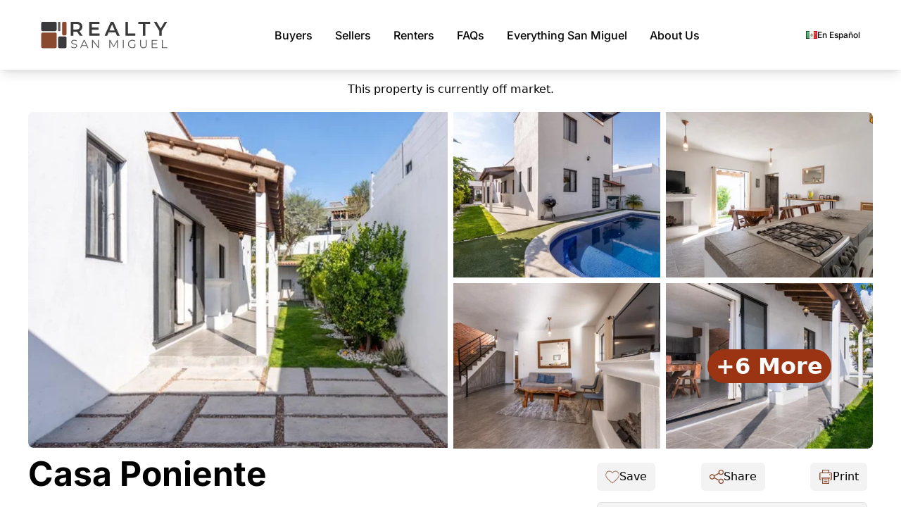

--- FILE ---
content_type: text/html; charset=UTF-8
request_url: https://sanmiguelrealestate.com/real-estate/for-sale/property/6318
body_size: 14602
content:
<!-- resources/views/layouts/app.blade.php -->
<!DOCTYPE html>
<html lang="en" data-theme="light">
<head>
    <meta charset="UTF-8" />
    <meta name="viewport" content="width=device-width, initial-scale=1.0" />

    <!-- CSRF Token -->
    <meta name="csrf-token" content="J199aViPFx9LbT1H3U4ieh3RH63BoRFywiQRMwdY">


    
    <link rel="preload" as="style" href="https://sanmiguelrealestate.com/build/assets/home1-DmowE855.css" /><link rel="stylesheet" href="https://sanmiguelrealestate.com/build/assets/home1-DmowE855.css" />        
    
    <link rel="stylesheet" href="/fonts/fonts.css">

    
    
    
            
        
        
        <link rel="stylesheet" href="/vendor/swiper/swiper-bundle.min.css" />
    

    
    
    <title>Casa Poniente - For Sale - Realty San Miguel</title>

            <title>    
</title>
        <meta name="keywords"
              content="" />
        <meta name="description"
              content="" />
    
    <link rel="shortcut icon" href="/imgs/favicon.png">

    
    
    <meta property="og:url" content="https://sanmiguelrealestate.com/real-estate/for-sale/property/6318" />
    <meta property="og:type" content="website" />

            <meta property="og:title" content="Casa Poniente" />
        <meta property="og:description"
              content="Welcome to this charming home.

This 3 bed, 3 bath pool home is a great place to live, where you can feel safe and have a sense of community." />
                    <meta property="og:image" content="https://img.sanmiguelrealestate.com//t/600/480//12406-6085272-san-miguel-real-estate.jpg.jpg" />
            
    
    <script async src="https://www.googletagmanager.com/gtag/js?id=G-YWLFF6W693"></script>
    <script nonce="">
        window.dataLayer = window.dataLayer || [];

        function utag() {
        }

        function gtag() {
            dataLayer.push(arguments);
        }

        function rtag(a, t) {
            gtag("event", a, t)
        }

        function drtag(a, t) {
            setTimeout(function() {
                rtag(a, t)
            }, 10)
        }

        gtag('js', new Date());
        gtag('config', 'G-YWLFF6W693', { 'transport_type': 'beacon' });
        gtag('config', 'AW-1038432754', { 'transport_type': 'beacon' });
    </script>
    
            <script defer
                src="https://www.google.com/recaptcha/api.js?render=6LdWE_YUAAAAAOsUZdsTBTZBRX_y4eKdJr_2DL7H"></script>
    
    
    
            <script type="application/ld+json" nonce="">
            {"@context":"https://schema.org","@type":"RealEstateListing","name":"Casa Poniente","description":"Welcome to this charming home.\n\nThis 3 bed, 3 bath pool home is a great place to live, where you can feel safe and have a sense of community.","url":"https://sanmiguelrealestate.com/real-estate/for-sale/property/6318","datePosted":"2022-11-23T21:37:06+00:00","containsPlace":{"@type":"Residence","floorSize":{"@type":"QuantitativeValue","value":154,"unitCode":"MTK"},"numberOfRooms":6,"numberOfBedrooms":3,"numberOfBathroomsTotal":3,"amenityFeature":[{"@type":"LocationFeatureSpecification","name":"Water","value":true},{"@type":"LocationFeatureSpecification","name":"Electricity","value":true},{"@type":"LocationFeatureSpecification","name":"Sewage","value":true},{"@type":"LocationFeatureSpecification","name":"Covered Garage","value":true},{"@type":"LocationFeatureSpecification","name":"Courtyard","value":true},{"@type":"LocationFeatureSpecification","name":"Garden Area","value":true},{"@type":"LocationFeatureSpecification","name":"Fireplace","value":true},{"@type":"LocationFeatureSpecification","name":"Garage","value":true},{"@type":"LocationFeatureSpecification","name":"Living Room","value":true},{"@type":"LocationFeatureSpecification","name":"Pool or Plunge Pool","value":true},{"@type":"LocationFeatureSpecification","name":"Rooftop Terrace","value":true},{"@type":"LocationFeatureSpecification","name":"Water","value":true},{"@type":"LocationFeatureSpecification","name":"Electric ","value":true},{"@type":"LocationFeatureSpecification","name":"Fully Furnished with some exceptions","value":true}]},"geo":{"@type":"GeoCoordinates","latitude":"20.9006602000","longitude":"-100.7606349000"},"price":5500000,"priceCurrency":"MXP","offer":{"@type":"Offer","price":5500000,"priceCurrency":"MXP","availability":"https://schema.org/SoldOut","validFrom":"2022-11-23T21:37:06+00:00"},"propertyType":"Apartment","offeredBy":{"@type":"RealEstateAgent","name":"Realty San Miguel","email":"info@sanmiguelrealestate.com","telephone":"415-185-8311","url":"https://sanmiguelrealestate.com","image":"https://sanmiguelrealestate.com/imgs/logo/logo_web.png","address":{"@type":"PostalAddress","streetAddress":"Calle San Francisco 43","addressLocality":"San Miguel de Allende","addressRegion":"Guanajuato","postalCode":"37700","addressCountry":"Mexico"}},"image":[],"listingFor":"For Sale"}
        </script>
    </head>
<body>
<!-- Navbar  -->
<header>
    <!-- Small Device -->
    <div class="bg-white font-inter mobile-nav py-2">
        <div class="flex items-center px-2 py-3 gap-3">
            <div class="dropdown">
                <div tabindex="0" role="button" class="btn btn-ghost mobile-nav p-2" data-controller="mobilembtn" data-action="click->mobilembtn#toggleMenu" aria-label="Open navigation menu">
                    <svg
                        xmlns="http://www.w3.org/2000/svg"
                        class="h-7 w-7"
                        fill="none"
                        viewBox="0 0 24 24"
                        stroke="currentColor">
                        <path
                            stroke-linecap="round"
                            stroke-linejoin="round"
                            stroke-width="2"
                            d="M4 6h16M4 12h8m-8 6h16" />
                    </svg>
                </div>
                <!-- Full Screen Modal -->
<div
    id="fullscreenModal"
    class="fixed inset-0 bg-white top-0 left-0 bottom-0 right-0 hidden transition-opacity duration-200 ease-in overflow-y-auto text-lg z-[100]"
    style="visibility: hidden;"
>

    <div class="relative bg-gray-200 p-5">
        <!-- Close button in the upper right corner -->
        <button class="absolute top-0 right-0 mt-2 mr-2 text-gray-600 hover:text-gray-900" id="closeMobileMenu" aria-label="Close navigation menu">
            <svg xmlns="http://www.w3.org/2000/svg" fill="none" viewBox="0 0 24 24" stroke-width="1.5" stroke="currentColor" class="w-6 h-6">
                <path stroke-linecap="round" stroke-linejoin="round" d="M6 18L18 6m0 12L6 6" />
            </svg>
        </button>
    </div>

    <div class="flex gap-5 justify-center items-center mt-1">
        <div class="text-[0.75em]">
            <a href="https://sanmiguelrealestate.com/es/bienes-raices/en-venta/propiedad/6318" class="flex items-center gap-2">
                                    <span class="font-medium">Ver</span>
                    <img src="/imgs/flag/es.gif" alt="Spanish flag" />
                    <span class="font-medium">En Español</span>
                            </a>
        </div>
    </div>

    <div class="flex-col gap-10 text-rsm-brown-500 py-2 px-8 text-left">
        <div>
            <div class="uppercase font-bold">
                Buyers
            </div>
            <div class="text-black mt-3 mb-3">
                <ul>
                                                <li>
            <a href="https://sanmiguelrealestate.com/real-estate/for-sale/homes" class="hover:underline flex justify-start items-center gap-2">
                <img src="/imgs/icons/m/house.svg" class="w-[1em] h-[1em]" loading="lazy">
                Residential
            </a>
        </li>
                            <li>
            <a href="https://sanmiguelrealestate.com/real-estate/for-sale/lots-land-ranches" class="hover:underline flex justify-start items-center gap-2">
                <img src="/imgs/icons/m/m_land.png" class="w-[1em] h-[1em]" loading="lazy">
                Lots & Land
            </a>
        </li>
                            <li>
            <a href="https://sanmiguelrealestate.com/real-estate/for-sale/commercial-properties" class="hover:underline flex justify-start items-center gap-2">
                <img src="/imgs/icons/m/m_com.png" class="w-[1em] h-[1em]" loading="lazy">
                Commercial
            </a>
        </li>
                            <li>
            <a href="https://sanmiguelrealestate.com/real-estate/for-sale/new-development-properties" class="hover:underline flex justify-start items-center gap-2">
                <img src="/imgs/icons/m/m_dev.png" class="w-[1em] h-[1em]" loading="lazy">
                Developments
            </a>
        </li>
                            <li>
            <a href="https://sanmiguelrealestate.com/real-estate/for-sale/pre-sale" class="hover:underline flex justify-start items-center gap-2">
                <img src="/imgs/icons/m/presale.svg" class="w-[1em] h-[1em]" loading="lazy">
                Pre-Sale
            </a>
        </li>
                            <li>
            <a href="https://sanmiguelrealestate.com/real-estate/for-sale/development-potential" class="hover:underline flex justify-start items-center gap-2">
                <img src="/imgs/icons/m/devp.svg" class="w-[1em] h-[1em]" loading="lazy">
                Development Potential
            </a>
        </li>
                                        <li><hr></li>
                    <li class="mb-1">
                        <a href="https://luxeplaces.com/" target="_blank" class="hover:underline flex justify-start items-center gap-2">
                            <svg xmlns="http://www.w3.org/2000/svg" fill="none" viewBox="0 0 24 24" stroke-width="1.5" stroke="currentColor" class="w-[1em] h-[1em]">
                                <path stroke-linecap="round" stroke-linejoin="round" d="M12 21a9.004 9.004 0 0 0 8.716-6.747M12 21a9.004 9.004 0 0 1-8.716-6.747M12 21c2.485 0 4.5-4.03 4.5-9S14.485 3 12 3m0 18c-2.485 0-4.5-4.03-4.5-9S9.515 3 12 3m0 0a8.997 8.997 0 0 1 7.843 4.582M12 3a8.997 8.997 0 0 0-7.843 4.582m15.686 0A11.953 11.953 0 0 1 12 10.5c-2.998 0-5.74-1.1-7.843-2.918m15.686 0A8.959 8.959 0 0 1 21 12c0 .778-.099 1.533-.284 2.253m0 0A17.919 17.919 0 0 1 12 16.5a17.92 17.92 0 0 1-8.716-2.247m0 0A8.966 8.966 0 0 1 3 12c0-1.97.633-3.794 1.707-5.276" />
                            </svg>
                            Luxe Global Search
                        </a>
                    </li>
                    <li><hr></li>
                            <li>
            <a href="https://sanmiguelrealestate.com/real-estate/colonies" class="hover:underline flex justify-start items-center gap-2">
                Colonies
            </a>
        </li>
                    <li><hr></li>
                            <li>
            <a href="https://sanmiguelrealestate.com/real-estate/fast-map-search" class="hover:underline flex justify-start items-center gap-2">
                <img src="/imgs/icons/m/map.svg" class="w-[1em] h-[1em]" loading="lazy">
                Fast Map! Search
            </a>
        </li>
                            <li>
            <a href="https://sanmiguelrealestate.com/real-estate/advanced-property-search" class="hover:underline flex justify-start items-center gap-2">
                <img src="/imgs/icons/m/search-advanced2.svg" class="w-[1em] h-[1em]" loading="lazy">
                Advanced Search
            </a>
        </li>
                            <li>
            <a href="https://sanmiguelrealestate.com/real-estate/buyer-profile" class="hover:underline flex justify-start items-center gap-2">
                <img src="/imgs/icons/m/user-linear.svg" class="w-[1em] h-[1em]" loading="lazy">
                Submit Buyer Profile
            </a>
        </li>
                    <li><hr></li>
                            <li>
            <a href="https://sanmiguelrealestate.com/market-updates" class="hover:underline flex justify-start items-center gap-2">
                Market Updates
            </a>
        </li>
                            <li>
            <a href="https://sanmiguelrealestate.com/real-estate/faq/buyers" class="hover:underline flex justify-start items-center gap-2">
                Buyer FAQ
            </a>
        </li>
                    <li><hr></li>
                            <li>
            <a href="https://sanmiguelrealestate.com/real-estate/mls" class="hover:underline flex justify-start items-center gap-2">
                MLS Search
            </a>
        </li>
                </ul>
            </div>
        </div>

        <div class="uppercase text-rsm-brown-500 font-bold">
            Sellers
        </div>
        <div class="text-black mt-3 mb-3">
            <ul>
                        <li>
            <a href="https://sanmiguelrealestate.com/real-estate/sellers" class="hover:underline flex justify-start items-center gap-2">
                Why List With Us?
            </a>
        </li>
                        <li>
            <a href="https://sanmiguelrealestate.com/real-estate/faq/sellers" class="hover:underline flex justify-start items-center gap-2">
                Seller FAQ
            </a>
        </li>
            </ul>
        </div>

        <div class="uppercase text-rsm-brown-500 font-bold">Rentals</div>
        <div class="text-black mt-3 mb-3">
            <ul>
                                <li class="mb-1">
                    <a href="https://sanmiguelrealestate.com/real-estate/for-rent/vacations" class="hover:underline flex justify-start items-center gap-2">
                        <img src="/imgs/icons/m/m_vacarent.png" class="w-[1em] h-[1em]">
                        Vacation Rentals
                    </a>
                </li>
                <li class="">
                    <a href="https://sanmiguelrealestate.com/real-estate/for-rent/long-term" class="hover:underline flex justify-start items-center gap-2">
                        <img src="/imgs/icons/m/m_longterm.png" class="w-[1em] h-[1em]">
                        Long Term Rentals
                    </a>
                </li>
                                <li class="my-2"><hr></li>
                        <li>
            <a href="https://sanmiguelrealestate.com" class="hover:underline flex justify-start items-center gap-2">
                Why Rent With Us?
            </a>
        </li>
                        <li>
            <a href="https://sanmiguelrealestate.com" class="hover:underline flex justify-start items-center gap-2">
                Recent New Rentals
            </a>
        </li>
            </ul>
        </div>

        <div class="uppercase text-rsm-brown-500 font-bold">
            FAQs
        </div>
        <div class="text-black mt-3 mb-3">
            <ul>
                        <li>
            <a href="https://sanmiguelrealestate.com/real-estate/faq/buyers" class="hover:underline flex justify-start items-center gap-2">
                Buyers
            </a>
        </li>
                        <li>
            <a href="https://sanmiguelrealestate.com/real-estate/faq/sellers" class="hover:underline flex justify-start items-center gap-2">
                Sellers
            </a>
        </li>
                        <li>
            <a href="https://sanmiguelrealestate.com/real-estate/faq/renters" class="hover:underline flex justify-start items-center gap-2">
                Renters
            </a>
        </li>
                <li><hr></li>
                        <li>
            <a href="https://sanmiguelrealestate.com/newcomer-guide/index" class="hover:underline flex justify-start items-center gap-2">
                Newcomer's Guide
            </a>
        </li>
            </ul>
        </div>

        <div class="uppercase text-rsm-brown-500 font-bold">
            Everything San Miguel
        </div>
        <div class="text-black mt-3 mb-3">
            <ul>
                        <li>
            <a href="https://sanmiguelrealestate.com/san-miguel-de-allende/about" class="hover:underline flex justify-start items-center gap-2">
                Start Here
            </a>
        </li>
                        <li>
            <a href="https://sanmiguelrealestate.com/newcomer-guide/index" class="hover:underline flex justify-start items-center gap-2">
                Newcomer's Guide
            </a>
        </li>
                        <li>
            <a href="https://sanmiguelrealestate.com/san-miguel-de-allende/event-calendar" class="hover:underline flex justify-start items-center gap-2">
                Events
            </a>
        </li>
                        <li>
            <a href="https://sanmiguelrealestate.com/san-miguel-de-allende/vip" class="hover:underline flex justify-start items-center gap-2">
                Locals Discount Card
            </a>
        </li>
                        <li>
            <a href="https://sanmiguelrealestate.com/talking-san-miguel" class="hover:underline flex justify-start items-center gap-2">
                Talking San Miguel
            </a>
        </li>
                        <li>
            <a href="/san-miguel-de-allende/where-is-san-miguel" class="hover:underline flex justify-start items-center gap-2">
                Where Is San Miguel?
            </a>
        </li>
                        <li>
            <a href="/san-miguel-de-allende/getting-to" class="hover:underline flex justify-start items-center gap-2">
                Getting to San Miguel
            </a>
        </li>
                        <li>
            <a href="https://sanmiguelrealestate.com/san-miguel-de-allende/before-you-visit" class="hover:underline flex justify-start items-center gap-2">
                Before You Visit SMA
            </a>
        </li>
                        <li>
            <a href="https://sanmiguelrealestate.com/san-miguel-de-allende/live-webcam" class="hover:underline flex justify-start items-center gap-2">
                Live Webcam
            </a>
        </li>
            </ul>
        </div>

        <div class="uppercase font-bold mt-1">
            <a href="https://sanmiguelrealestate.com/real-estate/about-us"> About Us </a>
        </div>
        <div class="text-black mt-3 mb-3">
            <ul>
                        <li>
            <a href="https://sanmiguelrealestate.com/real-estate/about-us" class="hover:underline flex justify-start items-center gap-2">
                About Us
            </a>
        </li>
                        <li>
            <a href="https://sanmiguelrealestate.com/real-estate/testimonials" class="hover:underline flex justify-start items-center gap-2">
                Testimonials
            </a>
        </li>
                        <li>
            <a href="https://sanmiguelrealestate.com/real-estate/history" class="hover:underline flex justify-start items-center gap-2">
                History
            </a>
        </li>
                        <li>
            <a href="https://sanmiguelrealestate.com/real-estate/buyer-profile" class="hover:underline flex justify-start items-center gap-2">
                Contact Us
            </a>
        </li>
            </ul>
        </div>

    </div>

</div>
            </div>
            <a href="https://sanmiguelrealestate.com" aria-label="Realty San Miguel - Return to homepage">
                <picture>
                    <source srcset="/imgs/logo/logo_op.svg" type="image/svg+xml" />
                    <source srcset="/imgs/logo/logo_web.png" type="image/png" />
                    <img src="/imgs/logo/logo_op.svg" alt="Realty San Miguel logo" class="cursor-pointer w-[180px] h-[51px]" width="180" height="51" />
                </picture>
            </a>
        </div>
    </div>

    <!-- Large Device  -->
    <div class="bg-white font-inter desktop-nav">
        <div
            class="max-w-[1180px] mx-auto flex justify-between items-center py-6 lg:px-2">
            <div>
                <a href="https://sanmiguelrealestate.com" aria-label="Realty San Miguel - Return to homepage">
                    <picture>
                        <source srcset="/imgs/logo/logo_op.svg" type="image/svg+xml" />
                        <source srcset="/imgs/logo/logo_web.png" type="image/png" />
                        <img src="/imgs/logo/logo_op.svg" alt="Realty San Miguel logo" class="cursor-pointer w-[180px] h-[51px]" width="180" height="51" />
                    </picture>
                </a>
            </div>

            <div class="flex items-center gap-2">

    <div class="main-menu group">
        <button type="button" class="main-menu-item" aria-haspopup="true" aria-expanded="false" aria-label="Buyers menu">
                    Buyers
                </button>
        <div class="main-menu-sub">

            
                        <a href="https://sanmiguelrealestate.com/real-estate/for-sale/homes" class="main-menu-link">
            <div class="flex items-center gap-2">
                <img src="/imgs/icons/m/house.svg" class="w-[1em] h-[1em]" loading="lazy">
                <span>Residential</span>
            </div>
        </a>
                        <a href="https://sanmiguelrealestate.com/real-estate/for-sale/lots-land-ranches" class="main-menu-link">
            <div class="flex items-center gap-2">
                <img src="/imgs/icons/m/m_land.png" class="w-[1em] h-[1em]" loading="lazy">
                <span>Lots & Land</span>
            </div>
        </a>
                        <a href="https://sanmiguelrealestate.com/real-estate/for-sale/commercial-properties" class="main-menu-link">
            <div class="flex items-center gap-2">
                <img src="/imgs/icons/m/m_com.png" class="w-[1em] h-[1em]" loading="lazy">
                <span>Commercial</span>
            </div>
        </a>
                        <a href="https://sanmiguelrealestate.com/real-estate/for-sale/new-development-properties" class="main-menu-link">
            <div class="flex items-center gap-2">
                <img src="/imgs/icons/m/m_dev.png" class="w-[1em] h-[1em]" loading="lazy">
                <span>Developments</span>
            </div>
        </a>
                        <a href="https://sanmiguelrealestate.com/real-estate/for-sale/pre-sale" class="main-menu-link">
            <div class="flex items-center gap-2">
                <img src="/imgs/icons/m/presale.svg" class="w-[1em] h-[1em]" loading="lazy">
                <span>Pre-Sale</span>
            </div>
        </a>
                        <a href="https://sanmiguelrealestate.com/real-estate/for-sale/development-potential" class="main-menu-link">
            <div class="flex items-center gap-2">
                <img src="/imgs/icons/m/devp.svg" class="w-[1em] h-[1em]" loading="lazy">
                <span>Development Potential</span>
            </div>
        </a>

            
            <hr />

            <a href="https://luxeplaces.com/" target="_blank" class="main-menu-link">
                <div class="flex items-center gap-2">
                    <svg xmlns="http://www.w3.org/2000/svg" fill="none" viewBox="0 0 24 24" stroke-width="1.5" stroke="currentColor" class="w-[1em] h-[1em]">
                        <path stroke-linecap="round" stroke-linejoin="round" d="M12 21a9.004 9.004 0 0 0 8.716-6.747M12 21a9.004 9.004 0 0 1-8.716-6.747M12 21c2.485 0 4.5-4.03 4.5-9S14.485 3 12 3m0 18c-2.485 0-4.5-4.03-4.5-9S9.515 3 12 3m0 0a8.997 8.997 0 0 1 7.843 4.582M12 3a8.997 8.997 0 0 0-7.843 4.582m15.686 0A11.953 11.953 0 0 1 12 10.5c-2.998 0-5.74-1.1-7.843-2.918m15.686 0A8.959 8.959 0 0 1 21 12c0 .778-.099 1.533-.284 2.253m0 0A17.919 17.919 0 0 1 12 16.5a17.92 17.92 0 0 1-8.716-2.247m0 0A8.966 8.966 0 0 1 3 12c0-1.97.633-3.794 1.707-5.276" />
                    </svg>
                    <span>Luxe Global Search</span>
                </div>
            </a>

            <hr />

                    <a href="https://sanmiguelrealestate.com/real-estate/colonies" class="main-menu-link">Colonies</a>

            <hr />

                    <a href="https://sanmiguelrealestate.com/real-estate/fast-map-search" class="main-menu-link">
            <div class="flex items-center gap-2">
                <img src="/imgs/icons/m/map.svg" class="w-[1em] h-[1em]" loading="lazy">
                <span>Fast Map! Search</span>
            </div>
        </a>
                    <a href="https://sanmiguelrealestate.com/real-estate/advanced-property-search" class="main-menu-link">
            <div class="flex items-center gap-2">
                <img src="/imgs/icons/m/search-advanced2.svg" class="w-[1em] h-[1em]" loading="lazy">
                <span>Advanced Search</span>
            </div>
        </a>
                    <a href="https://sanmiguelrealestate.com/real-estate/buyer-profile" class="main-menu-link">
            <div class="flex items-center gap-2">
                <img src="/imgs/icons/m/user-linear.svg" class="w-[1em] h-[1em]" loading="lazy">
                <span>Submit Buyer Profile</span>
            </div>
        </a>

            <hr />

                    <a href="https://sanmiguelrealestate.com/market-updates" class="main-menu-link">Market Updates</a>
                    <a href="https://sanmiguelrealestate.com/real-estate/faq/buyers" class="main-menu-link">Buyer FAQ</a>

            <hr />

                    <a href="https://sanmiguelrealestate.com/real-estate/mls" class="main-menu-link">MLS Search</a>

        </div>
    </div>

    <div class="relative group">
        <button type="button" class="main-menu-item" aria-haspopup="true" aria-expanded="false" aria-label="Sellers menu">
                    Sellers
                </button>
        <div class="main-menu-sub">
                    <a href="https://sanmiguelrealestate.com/real-estate/sellers" class="main-menu-link">Why List With Us?</a>
                    <a href="https://sanmiguelrealestate.com/real-estate/faq/sellers" class="main-menu-link">Seller FAQ</a>
        </div>
    </div>

    <div class="relative group">
        <button type="button" class="main-menu-item" aria-haspopup="true" aria-expanded="false" aria-label="Renters menu">
            Renters
        </button>
        <div class="main-menu-sub">
                                    <a href="https://sanmiguelrealestate.com/real-estate/for-rent/vacations" class="main-menu-link">Vacation Rentals</a>
                        <a href="https://sanmiguelrealestate.com/real-estate/for-rent/long-term" class="main-menu-link">Long Term Rentals</a>
            
            <hr>
                    <a href="https://sanmiguelrealestate.com" class="main-menu-link">Why Rent With Us?</a>
                    <a href="https://sanmiguelrealestate.com" class="main-menu-link">Recent New Rentals</a>
        </div>
    </div>

    <div class="relative group">
        <button type="button" class="main-menu-item" aria-haspopup="true" aria-expanded="false" aria-label="FAQs menu">
            FAQs
        </button>
        <div class="main-menu-sub">
                    <a href="https://sanmiguelrealestate.com/real-estate/faq/buyers" class="main-menu-link">Buyers</a>
                    <a href="https://sanmiguelrealestate.com/real-estate/faq/sellers" class="main-menu-link">Sellers</a>
                    <a href="https://sanmiguelrealestate.com/real-estate/faq/renters" class="main-menu-link">Renters</a>
            <hr>
                    <a href="https://sanmiguelrealestate.com/newcomer-guide/index" class="main-menu-link">Newcomer's Guide</a>
        </div>
    </div>

    <div class="relative group">
        <button type="button" class="main-menu-item" aria-haspopup="true" aria-expanded="false" aria-label="Everything San Miguel@elseEverything San Miguel menu">
                        <span class="hidden xl:inline">Everything</span>
            San Miguel
                    </button>
        <div class="main-menu-sub">
                    <a href="https://sanmiguelrealestate.com/san-miguel-de-allende/about" class="main-menu-link">Start Here</a>
                    <a href="https://sanmiguelrealestate.com/newcomer-guide/index" class="main-menu-link">Newcomer's Guide</a>
                    <a href="https://sanmiguelrealestate.com/san-miguel-de-allende/event-calendar" class="main-menu-link">Events</a>
                    <a href="https://sanmiguelrealestate.com/san-miguel-de-allende/vip" class="main-menu-link">Locals Discount Card</a>
                    <a href="https://sanmiguelrealestate.com/talking-san-miguel" class="main-menu-link">Talking San Miguel</a>
            
            <a href="/san-miguel-de-allende/where-is-san-miguel" class="main-menu-link">
                Where Is San Miguel?
            </a>
            
            <a href="/san-miguel-de-allende/getting-to" class="main-menu-link">
                Getting to San Miguel
            </a>
                    <a href="https://sanmiguelrealestate.com/san-miguel-de-allende/before-you-visit" class="main-menu-link">Before You Visit SMA</a>
                    <a href="https://sanmiguelrealestate.com/san-miguel-de-allende/live-webcam" class="main-menu-link">Live Webcam</a>
        </div>
    </div>

    <div class="relative group">
        <a href="https://sanmiguelrealestate.com/real-estate/about-us" class="main-menu-item">
            About Us
        </a>
        <div class="main-menu-sub">
                    <a href="https://sanmiguelrealestate.com/real-estate/about-us" class="main-menu-link">About Us</a>
                    <a href="https://sanmiguelrealestate.com/real-estate/testimonials" class="main-menu-link">Testimonials</a>
                    <a href="https://sanmiguelrealestate.com/real-estate/history" class="main-menu-link">History</a>
                    <a href="https://sanmiguelrealestate.com/real-estate/buyer-profile" class="main-menu-link">Contact Us</a>
        </div>
    </div>

</div>

            <div class="flex gap-5 justify-between items-center">
                <div class="text-[0.75em]">
                    <a href="https://sanmiguelrealestate.com/es/bienes-raices/en-venta/propiedad/6318" class="flex items-center gap-2">
                                                    <img src="/imgs/flag/es.gif" alt="Spanish flag" />
                            <span class="font-medium">En Español</span>
                                            </a>
                </div>
            </div>

        </div>
    </div>
</header>






    <div class="alert alert-warning max-content-width mx-auto mt-4 flex justify-center items-center text-center mb-5">
        <div class="w-full">
            <i class="fas fa-exclamation-triangle"></i>
                            This property is currently off market.
                    </div>
    </div>




<div class="flex md:hidden flex-col max-content-width mx-auto">
    <div class="font-inter text-4xl md:text-6x1 font-bold text-center mt-4 mb-1">Casa Poniente</div>

            <div class="sm:text-base text-sm text-rsm-grey-700 text-center mb-5 ">
            Listing Price:
            <strong>
            $5,500,000 MXP
            </strong>
        </div>
    
        <div class="flex justify-evenly items-end">
        <div>
            Id#<br />
            <strong>6318</strong>
        </div>
        <div>
            Location:<br />
            <strong>El Capricho</strong>
        </div>
        
    </div>
</div>

<div class="max-content-width mx-auto mt-3">
    <div class="property-image-wrap w-full mb-3">
        <div class="grid grid-cols-1 md:grid-cols-2 gap-2">
            <!-- Main Image -->
            <div class="w-full cursor-pointer" data-controller="gallery-loader" data-action="click->gallery-loader#loadGallery" data-gallery-loader-property-id-value="12406">
                                    <picture>
                        <source srcset="https://img.sanmiguelrealestate.com//t/600/480//12406-6085272-san-miguel-real-estate.jpg.webp" type="image/webp">
                        <source srcset="https://img.sanmiguelrealestate.com//t/600/480//12406-6085272-san-miguel-real-estate.jpg.jpg" type="image/jpg">
                        <img class="w-full rounded-lg md:rounded-l-lg md:rounded-r-none"
                             src="https://img.sanmiguelrealestate.com//t/600/480//12406-6085272-san-miguel-real-estate.jpg.jpg" width="600"
                             height="480">
                    </picture>
                            </div>

            <!-- Secondary Images for Desktop -->
            <div class="property-image-secondary hidden md:grid grid-cols-2 gap-2">
                
                                    <div class="small-pic-1 cursor-pointer" data-controller="gallery-loader" data-action="click->gallery-loader#loadGallery" data-gallery-loader-property-id-value="12406">
                        <picture>
                            <source srcset="https://img.sanmiguelrealestate.com/t/350/280//12406-3146432729-san-miguel-real-estate.jpg.webp" type="image/webp">
                            <source srcset="https://img.sanmiguelrealestate.com/t/350/280//12406-3146432729-san-miguel-real-estate.jpg.jpg" type="image/jpg">
                            <img class="w-full" src="https://img.sanmiguelrealestate.com/t/350/280//12406-3146432729-san-miguel-real-estate.jpg.jpg" width="350" height="280">
                        </picture>
                    </div>
                
                                    <div class="small-pic-2 cursor-pointer" data-controller="gallery-loader" data-action="click->gallery-loader#loadGallery" data-gallery-loader-property-id-value="12406">
                        <picture>
                            <source srcset="https://img.sanmiguelrealestate.com/t/350/280//12406-2132856029-san-miguel-real-estate.jpg.webp" type="image/webp">
                            <source srcset="https://img.sanmiguelrealestate.com/t/350/280//12406-2132856029-san-miguel-real-estate.jpg.jpg" type="image/jpg">
                            <img class="w-full rounded-tr-lg" src="https://img.sanmiguelrealestate.com/t/350/280//12406-2132856029-san-miguel-real-estate.jpg.jpg" width="350" height="280">
                        </picture>
                    </div>
                
                                    <div class="small-pic-3 cursor-pointer" data-controller="gallery-loader" data-action="click->gallery-loader#loadGallery" data-gallery-loader-property-id-value="12406">
                        <picture>
                            <source srcset="https://img.sanmiguelrealestate.com/t/350/280//12406-13535706-san-miguel-real-estate.jpg.webp" type="image/webp">
                            <source srcset="https://img.sanmiguelrealestate.com/t/350/280//12406-13535706-san-miguel-real-estate.jpg.jpg" type="image/jpg">
                            <img class="w-full" src="https://img.sanmiguelrealestate.com/t/350/280//12406-13535706-san-miguel-real-estate.jpg.jpg" width="350" height="280">
                        </picture>
                    </div>
                
                                    <div class="small-pic-4 relative cursor-pointer" id="imageMoreLast" data-controller="gallery-loader" data-action="click->gallery-loader#loadGallery" data-gallery-loader-property-id-value="12406">
                        <picture>
                            <source srcset="https://img.sanmiguelrealestate.com/t/350/280//12406-132524263-san-miguel-real-estate.jpg.webp" type="image/webp">
                            <source srcset="https://img.sanmiguelrealestate.com/t/350/280//12406-132524263-san-miguel-real-estate.jpg.jpg" type="image/jpg">
                            <img class="w-full rounded-br-lg" src="https://img.sanmiguelrealestate.com/t/350/280//12406-132524263-san-miguel-real-estate.jpg.jpg" width="350" height="280">
                        </picture>
                        <div class="absolute inset-0 flex justify-center items-center z-10">
                            <p class="font-bold text-white hover:underline lg:text-[2em] md:text-[1.75em] xs:text-[1.5em] px-3 bg-rsm-brown-500 rounded-full">
                                +6 More
                            </p>
                        </div>
                    </div>
                            </div>

            <!-- Secondary Images for Mobile -->
            <div class="md:hidden grid grid-cols-3 gap-2 mt-2">
                                    <div class="small-pic-1 cursor-pointer" data-controller="gallery-loader" data-action="click->gallery-loader#loadGallery" data-gallery-loader-property-id-value="12406">
                        <picture>
                            <source srcset="https://img.sanmiguelrealestate.com/t/350/280//12406-3146432729-san-miguel-real-estate.jpg.webp" type="image/webp">
                            <source srcset="https://img.sanmiguelrealestate.com/t/350/280//12406-3146432729-san-miguel-real-estate.jpg.jpg" type="image/jpg">
                            <img class="w-full rounded-lg" src="https://img.sanmiguelrealestate.com/t/350/280//12406-3146432729-san-miguel-real-estate.jpg.jpg" width="350" height="280">
                        </picture>
                    </div>
                
                                    <div class="small-pic-2 cursor-pointer" data-controller="gallery-loader" data-action="click->gallery-loader#loadGallery" data-gallery-loader-property-id-value="12406">
                        <picture>
                            <source srcset="https://img.sanmiguelrealestate.com/t/350/280//12406-2132856029-san-miguel-real-estate.jpg.webp" type="image/webp">
                            <source srcset="https://img.sanmiguelrealestate.com/t/350/280//12406-2132856029-san-miguel-real-estate.jpg.jpg" type="image/jpg">
                            <img class="w-full rounded-lg" src="https://img.sanmiguelrealestate.com/t/350/280//12406-2132856029-san-miguel-real-estate.jpg.jpg" width="350" height="280">
                        </picture>
                    </div>
                
                                    <div class="small-pic-3 relative cursor-pointer" data-controller="gallery-loader" data-action="click->gallery-loader#loadGallery" data-gallery-loader-property-id-value="12406">
                        <picture>
                            <source srcset="https://img.sanmiguelrealestate.com/t/350/280//12406-13535706-san-miguel-real-estate.jpg.webp" type="image/webp">
                            <source srcset="https://img.sanmiguelrealestate.com/t/350/280//12406-13535706-san-miguel-real-estate.jpg.jpg" type="image/jpg">
                            <img class="w-full rounded-lg" src="https://img.sanmiguelrealestate.com/t/350/280//12406-13535706-san-miguel-real-estate.jpg.jpg" width="350" height="280">
                        </picture>

                                                <div class="absolute inset-0 flex justify-center items-center z-10 md:hidden">
                            <p class="font-bold text-white hover:underline lg:text[2em] md:text-[1.75em] xs:text-[1.5em] px-3 bg-rsm-brown-500 rounded-full  ">
                                7 More
                            </p>
                        </div>
                                            </div>
                            </div>
        </div>
    </div>

</div>

<div class="max-content-width mx-auto flex flex-col md:flex-row gap-2 flex-col-reverse md:flex-row">

    <div class="w-full md:w-2/3">
        <h1 class="hidden md:block font-inter text-5xl text-left mb-6 font-bold">Casa Poniente</h1>
        <div class="hidden md:flex justify-start gap-9 lg:gap-12 font-semibold items-end">
            <div>
                Id#<br />
                <strong>6318</strong>
            </div>
            <div>
                Location:<br />
                <strong>El Capricho</strong>
            </div>
                                    
    </div>

    <hr class="mt-3" />

    <div class="flex flex-wrap gap-x-4 gap-y-2 mt-4">

                    <div
                class="cursor-pointer flex justify-start gap-1 bg-rsm-grey-100 px-3 py-2 border-rsm-grey-500 border rounded-md select-none"
                title="Size land - Click to Convert"
                data-function="convert-size"
                data-state="f"
                data-meters="400 m&amp;sup2;"
                data-feet="4,306 ft&amp;sup2;"
            >
                <svg width="25" height="25" viewBox="0 0 20 20" fill="none" xmlns="http://www.w3.org/2000/svg">
                    <path d="M6.83271 13.1673L13.1674 6.83258M6.83271 13.1673C6.46307 12.7977 6.82523 11.0543 6.83271 10.5279M6.83271 13.1673C7.20236 13.537 8.94575 13.1748 9.47217 13.1673M13.1674 6.83258C12.7978 6.46294 11.0544 6.82511 10.528 6.83259M13.1674 6.83258C13.5371 7.20223 13.1749 8.94563 13.1674 9.47204" stroke="#8A4A31" stroke-width="1.5" stroke-linecap="round" stroke-linejoin="round" />
                    <path d="M2.08325 10C2.08325 6.26809 2.08325 4.40212 3.24262 3.24274C4.40199 2.08337 6.26797 2.08337 9.99992 2.08337C13.7318 2.08337 15.5978 2.08337 16.7573 3.24274C17.9166 4.40212 17.9166 6.26809 17.9166 10C17.9166 13.732 17.9166 15.598 16.7573 16.7574C15.5978 17.9167 13.7318 17.9167 9.99992 17.9167C6.26797 17.9167 4.40199 17.9167 3.24262 16.7574C2.08325 15.598 2.08325 13.732 2.08325 10Z" stroke="#8A4A31" stroke-width="1.5" />
                </svg>
                <span>
                                            4,306 ft&sup2;
                                    </span>
            </div>
        
                    <div class="cursor-pointer flex justify-start gap-1 bg-rsm-grey-100 px-3 py-2 border-rsm-grey-500 border rounded-md select-none"
                title="Size construction"
                data-function="convert-size"
                data-state="f"
                data-meters="154 m&amp;sup2;"
                data-feet="1,658 ft&amp;sup2;"
            >
                <svg width="25" height="25" viewBox="0 0 20 20" fill="none" xmlns="http://www.w3.org/2000/svg">
                    <path d="M12.3109 7.68906L7.5 12.5M12.3109 7.68906C11.8898 7.26797 9.90383 7.68054 9.30408 7.68906M12.3109 7.68906C12.732 8.11016 12.3195 10.0962 12.3109 10.6959" stroke="#8A4A31" stroke-width="1.5" stroke-linecap="round" stroke-linejoin="round" />
                    <path d="M2.08325 10C2.08325 6.26809 2.08325 4.40212 3.24262 3.24274C4.40199 2.08337 6.26797 2.08337 9.99992 2.08337C13.7318 2.08337 15.5978 2.08337 16.7573 3.24274C17.9166 4.40212 17.9166 6.26809 17.9166 10C17.9166 13.732 17.9166 15.598 16.7573 16.7574C15.5978 17.9167 13.7318 17.9167 9.99992 17.9167C6.26797 17.9167 4.40199 17.9167 3.24262 16.7574C2.08325 15.598 2.08325 13.732 2.08325 10Z" stroke="#8A4A31" stroke-width="1.5" />
                </svg>
                <span>
                                            1,658 ft&sup2;
                                    </span>
            </div>
        
                <div class="flex justify-start gap-1 bg-rsm-grey-100 px-3 py-2 border-rsm-grey-500 border rounded-md select-none" title="Bedrooms">
            <svg width="20" height="20" viewBox="0 0 20 20" fill="none" xmlns="http://www.w3.org/2000/svg">
                <path d="M18.3334 14.5834H1.66675" stroke="#8A4A31" stroke-width="1.5" stroke-linecap="round" stroke-linejoin="round" />
                <path d="M18.3334 17.5V13.3333C18.3334 11.762 18.3334 10.9763 17.8452 10.4882C17.3571 10 16.5714 10 15.0001 10H5.00008C3.42873 10 2.64306 10 2.15491 10.4882C1.66675 10.9763 1.66675 11.762 1.66675 13.3333V17.5" stroke="#8A4A31" stroke-width="1.5" stroke-linecap="round" stroke-linejoin="round" />
                <path d="M9.16667 10V8.51117C9.16667 8.19393 9.119 8.08784 8.87475 7.96282C8.36625 7.70243 7.74887 7.5 7.08333 7.5C6.41779 7.5 5.80046 7.70243 5.29187 7.96282C5.04767 8.08784 5 8.19393 5 8.51117V10" stroke="#8A4A31" stroke-width="1.5" stroke-linecap="round" />
                <path d="M14.9999 10V8.51117C14.9999 8.19393 14.9523 8.08784 14.708 7.96282C14.1995 7.70243 13.5822 7.5 12.9166 7.5C12.251 7.5 11.6337 7.70243 11.1252 7.96282C10.8809 8.08784 10.8333 8.19393 10.8333 8.51117V10" stroke="#8A4A31" stroke-width="1.5" stroke-linecap="round" />
                <path d="M17.5 10V6.13381C17.5 5.55744 17.5 5.26926 17.3399 4.99711C17.1797 4.72496 16.9517 4.58409 16.4953 4.30236C14.6557 3.16648 12.4161 2.5 10 2.5C7.58389 2.5 5.34428 3.16648 3.50465 4.30236C3.04837 4.58409 2.82023 4.72496 2.66011 4.99711C2.5 5.26926 2.5 5.55744 2.5 6.13381V10" stroke="#8A4A31" stroke-width="1.5" stroke-linecap="round" />
            </svg>
            3
        </div>
        
                <div class="flex justify-start gap-1 bg-rsm-grey-100 px-3 py-2 border-rsm-grey-500 border rounded-md" title="Full Bath">
            <svg width="20" height="20" viewBox="0 0 20 20" fill="none" xmlns="http://www.w3.org/2000/svg">
                <path d="M5.00008 16.6666L4.16675 17.5M15.0001 16.6666L15.8334 17.5" stroke="#8A4A31" stroke-width="1.5" stroke-linecap="round" />
                <path d="M2.5 10V10.8333C2.5 13.5832 2.5 14.9581 3.35427 15.8124C4.20854 16.6667 5.58347 16.6667 8.33333 16.6667H11.6667C14.4165 16.6667 15.7914 16.6667 16.6457 15.8124C17.5 14.9581 17.5 13.5832 17.5 10.8333V10" stroke="#8A4A31" stroke-width="1.5" stroke-linecap="round" stroke-linejoin="round" />
                <path d="M1.66675 10H18.3334" stroke="#8A4A31" stroke-width="1.5" stroke-linecap="round" />
                <path d="M3.33325 10V4.60283C3.33325 3.44147 4.27473 2.5 5.43609 2.5C6.36797 2.5 7.1887 3.11332 7.45274 4.00701L7.49992 4.16667" stroke="#8A4A31" stroke-width="1.5" stroke-linecap="round" />
                <path d="M6.66675 5.00004L8.75008 3.33337" stroke="#8A4A31" stroke-width="1.5" stroke-linecap="round" />
            </svg>

            3
                        full
            
                    </div>
        
    </div>

    <hr class="mt-3" />

    <div>

        <h2 class="font-inter text-rsm-brown-500 text-2xl md:text-3xl mb-4 ">Description:</h2>
<div data-controller="description" data-description-target="container" class="rsm-desc-content">
    <div class="!w-full" data-description-target="textdesc">
        <p><p>Welcome to this charming home.</p>
<p>This 3 bed, 3 bath pool home is a great place to live, where you can feel safe and have a sense of community.</p>
<p>El Capricho is a gated community with low monthly fees compared to others in SMA, including 24/7 security and gated access.</p>
<p>Perfect for converting into a family home or owning as an income generating property!</p>
<p>The ideal place to call home, a place to make a beautiful nest, raise a family, have gatherings and create memorable moments.</p>
<p><br></p></p>

    </div>
    <div
        class="description-read-more text-center block md:hidden flex justify-center gap-4 line-behind-button">
        <button
            class="read-more-btn bg-white text-rsm-brown-500 font-bold py-1 px-2 rounded focus:outline-none focus:shadow-outline z-20 border border-rsm-brown-500 mb-6"
            data-description-target="btnreadmore"
        >
            Read More
        </button>
    </div>

    </div>

                    <div style="text-align: right;">
                                    <div class="mb-2">
                        <img src="/imgs/mls.jpg" style="width:100px;height:43px">
                    </div>
                    
                            </div>
        
        <div class="p-2 text-sm border border-rsm-grey-400 bg-rsm-grey-200 rounded-md" >
    
                    * The listing shown is directly from the AMPI MLS server and is the responsibility of the listing agent.
            Although all MLS real estate listings are believed to be represented accurately, these details are
            intended as a guide and do not form part of a contract. Buyers should satisfy themselves as to any
            information contained herein
        
    </div>
        <div class="grid grid-cols-1 gap-1">

            <div class="features mb-4">
                <h3 class="text-lg font-bold mb-2 font-inter">Features</h3>
                <div class="grid grid-cols-2 gap-3 md:grid-cols-3">

                                            <div class="flex justify-start items-center gap-2 py-3 px-2 border-rsm-grey-500 border rounded-md">
                            <div class="iamge">
                                <img src="/pictures/property/icon/20" class="max-h-[1.6em] h-[1.6em] w-[1.6em]">
                            </div>
                            <div class="text">Rooftop Terrace</div>
                        </div>
                                            <div class="flex justify-start items-center gap-2 py-3 px-2 border-rsm-grey-500 border rounded-md">
                            <div class="iamge">
                                <img src="/pictures/property/icon/19" class="max-h-[1.6em] h-[1.6em] w-[1.6em]">
                            </div>
                            <div class="text">Pool or Plunge Pool</div>
                        </div>
                                            <div class="flex justify-start items-center gap-2 py-3 px-2 border-rsm-grey-500 border rounded-md">
                            <div class="iamge">
                                <img src="/pictures/property/icon/17" class="max-h-[1.6em] h-[1.6em] w-[1.6em]">
                            </div>
                            <div class="text">Living Room</div>
                        </div>
                                            <div class="flex justify-start items-center gap-2 py-3 px-2 border-rsm-grey-500 border rounded-md">
                            <div class="iamge">
                                <img src="/pictures/property/icon/6" class="max-h-[1.6em] h-[1.6em] w-[1.6em]">
                            </div>
                            <div class="text">Garden Area</div>
                        </div>
                                            <div class="flex justify-start items-center gap-2 py-3 px-2 border-rsm-grey-500 border rounded-md">
                            <div class="iamge">
                                <img src="/pictures/property/icon/12" class="max-h-[1.6em] h-[1.6em] w-[1.6em]">
                            </div>
                            <div class="text">Garage</div>
                        </div>
                                            <div class="flex justify-start items-center gap-2 py-3 px-2 border-rsm-grey-500 border rounded-md">
                            <div class="iamge">
                                <img src="/pictures/property/icon/7" class="max-h-[1.6em] h-[1.6em] w-[1.6em]">
                            </div>
                            <div class="text">Fireplace</div>
                        </div>
                                            <div class="flex justify-start items-center gap-2 py-3 px-2 border-rsm-grey-500 border rounded-md">
                            <div class="iamge">
                                <img src="/pictures/property/icon/1" class="max-h-[1.6em] h-[1.6em] w-[1.6em]">
                            </div>
                            <div class="text">Courtyard</div>
                        </div>
                    
                </div>
        </div>
    
            <div class="availables mb-4">
            <h3 class="text-lg font-bold mb-2">Services available</h3>
            <div class="grid grid-cols-2 gap-3 md:grid-cols-3">

                                    <div class="flex justify-start items-center gap-2 py-3 px-2 border-rsm-grey-500 border rounded-md">
                        <div class="">
                            <img src="/pictures/property/icon/33" class="max-h-[2em] h-[2em] w-auto">
                        </div>
                        <div class="text">Water</div>
                    </div>
                                    <div class="flex justify-start items-center gap-2 py-3 px-2 border-rsm-grey-500 border rounded-md">
                        <div class="">
                            <img src="/pictures/property/icon/57" class="max-h-[2em] h-[2em] w-auto">
                        </div>
                        <div class="text">Electric </div>
                    </div>
                
            </div>
        </div>
    
            <div class="includes mb-4">
            <h3 class="text-lg font-bold mb-2">Includes</h3>
            <div class="grid grid-cols-2 gap-3 md:grid-cols-3">

                                    <div class="flex justify-start items-center gap-2 py-3 px-2 border-rsm-grey-500 border rounded-md">
                        <div>
                            <img src="/pictures/property/icon/71" class="max-h-[2em] h-[2em] w-auto">
                        </div>
                        <div class="text">Fully Furnished with some exceptions</div>
                    </div>
                
            </div>
        </div>
    
</div>

    </div>

</div>

<div class="w-full md:w-1/3">
    <div class="rsm-p-buttons datap p-2 flex justify-between" data-controller="fav sharemenu pdfagent" data-p="12406">
        <button class="btn-fav-add rsm-p-button" data-action="click->fav#toggle">
            <img class="favimg h-5" src="/imgs/icons/fav.png"
                data-fav-target="img"
                alt="save-alt">
            Save
        </button>
        <div class="rsm-p-button relative cursor-pointer" data-action="click->sharemenu#toggle">
            <a href="javascript:void(0)" id="sharethis" ><img class="h-5" src="/imgs/icons/share.png" alt="Share Property"></a>
            Share
            <div class="share-menu absolute z-10 top-10 left-0 hidden">
                <!-- HTML Structure -->
<ul id="social-share-links" class="bg-white border border-gray-100 shadow-xl rounded-xl p-2 min-w-[200px]">
	<li class="mb-1 last:mb-0">
		<a href="#" class="facebook-share flex items-center gap-3 px-3 py-2.5 hover:bg-gray-50 rounded-lg transition-all duration-200 text-gray-700 hover:text-gray-900 font-medium" data-sharemenu-target="facebook" data-action="click->sharemenu#link" target="_blank">
			<img src="/imgs/icons/social/facebook.svg" alt="Facebook" class="h-5 w-5 object-contain" loading="lazy"> 
			<span>Facebook</span>
		</a>
	</li>
	<li class="mb-1 last:mb-0">
		<a href="#" class="twitter-share flex items-center gap-3 px-3 py-2.5 hover:bg-gray-50 rounded-lg transition-all duration-200 text-gray-700 hover:text-gray-900 font-medium" data-sharemenu-target="twitter" data-action="click->sharemenu#link" target="_blank">
			<img src="/imgs/icons/social/twitter.svg" alt="X (Twitter)" class="h-5 w-5 object-contain" loading="lazy"> 
			<span>X</span>
		</a>
	</li>
	<li class="mb-1 last:mb-0">
		<a href="#" class="email-share flex items-center gap-3 px-3 py-2.5 hover:bg-gray-50 rounded-lg transition-all duration-200 text-gray-700 hover:text-gray-900 font-medium" data-sharemenu-target="email" data-action="click->sharemenu#link" target="_blank">
			<img src="/imgs/icons/social/gmail.svg" alt="Email" class="h-5 w-5 object-contain" loading="lazy"> 
			<span>Email</span>
		</a>
	</li>
	<li class="mb-1 last:mb-0">
		<a href="#" class="whatsapp-share flex items-center gap-3 px-3 py-2.5 hover:bg-gray-50 rounded-lg transition-all duration-200 text-gray-700 hover:text-gray-900 font-medium" data-sharemenu-target="whatsapp" data-action="click->sharemenu#link" target="_blank">
			<img src="/imgs/icons/social/whatsapp.svg" alt="WhatsApp" class="h-5 w-5 object-contain" loading="lazy"> 
			<span>WhatsApp</span>
		</a>
	</li>
	<li class="mb-1 last:mb-0">
		<a href="#" class="pinterest-share flex items-center gap-3 px-3 py-2.5 hover:bg-gray-50 rounded-lg transition-all duration-200 text-gray-700 hover:text-gray-900 font-medium" data-sharemenu-target="pinterest" data-action="click->sharemenu#link" target="_blank">
			<img src="/imgs/icons/social/pinterest.svg" alt="Pinterest" class="h-5 w-5 object-contain" loading="lazy"> 
			<span>Pinterest</span>
		</a>
	</li>
	<li class="mb-1 last:mb-0 border-t border-gray-100 mt-1 pt-1">
		<a href="#" class="copy-share flex items-center gap-3 px-3 py-2.5 hover:bg-gray-50 rounded-lg transition-all duration-200 text-gray-700 hover:text-gray-900 font-medium" data-sharemenu-target="copy" data-action="click->sharemenu#copy">
			<img src="/imgs/icons/social/copy.svg" alt="Copy Link" class="h-5 w-5 object-contain" loading="lazy"> 
			<span>Copy Link</span>
		</a>
	</li>
</ul>
            </div>
        </div>
        <div>
            <a id="print_link" class="rsm-p-button" data-pid="12406"
                data-pdfagent-target="print"
                            href="/pdf/12406"
                        target="_blank" alt="Print Property">
                <img class="h-5" src="/imgs/icons/print.png">
                Print
            </a>
        </div>
    </div>

    <div class="rsm-p-agent-card m-2 p-3 bg-rsm-grey-200 rounded-md border border-rsm-grey-500">
        <div class="flex flex-row sm:flex-row md:flex-col lg:flex-row items-center">
        <picture>
            <source srcset="/imgs/agent_sq/38.webp" type="image/webp">
            <source srcset="/imgs/agent_sq/38.jpg" type="image/webp">
            <img src="/imgs/agent_sq/38.jpg" alt="Lilia Aguilar"
                 title="Lilia Aguilar"
                 class="rounded-full border-4 border-rsm-brown-500
                                w-[8em] h-[8em]
                                lg:w-[6em] lg:h-[6em]
                                xl:w-[8em] xl:h-[8em]
                                object-cover">
        </picture>
        <div class="flex-1 text-center">
            <h2 class="font-inter text-lg">Lilia Aguilar</h2>
            <div class="flex justify-center">
               <a
                    class="px-3 py-2 bg-white rounded-md flex gap-2 items-center"
        
       href="https://wa.me/524611150248?text=Hi%2C+I%27m+interested+in+this+property+%236318.+Please+contact+me."
       title="Call using whatsapp" target="_blank">
        <img class="h-5 inline" src="/imgs/icons/whatsapp.svg" alt="Whatsapp"
             title="Whatsapp">
        <span>+52 461 115 0248</span>
    </a>

            </div>
        </div>
    </div>

    
    
            <hr class="mt-4 mb-4" />
    <div>
        <div class="flex-1 text-justify">
            "Lilia is outstanding: warm, helpful, professional, and listened with interest and patience to our needs. Highly recommend"
        </div>
                    <div class="flex-1 text-left mt-4">
                &mdash; Colleen &amp; Norman Besman
            </div>
            </div>

    
    </div>

    <div id="show_contact_wrap" class="md:hidden flex justify-center mt-4">
        <button class="rsm-btn rounded-lg text-white bg-rsm-brown-500 px-3 py-2"  data-function="contact-expand">
            Inquire about this property
        </button>
    </div>

    <div id="contact_wrap" class="hidden md:block rsm-p-agent-card m-2 mt-4 p-3 bg-rsm-grey-200 rounded-md border border-rsm-grey-500">
        <h2 class="rsm-oswald-p-title text-black text-center text-2xl font-bold" id="go_contact">Request more information:</h2>
<div data-controller="contact" data-contact-site-key-value="6LdWE_YUAAAAAOsUZdsTBTZBRX_y4eKdJr_2DL7H">
    <form action="" method="post" class="flex flex-col gap-3 mt-10" data-contact-target="form">
        <input class="rsm-input p-2 rounded" type="text" name="name" id="contact_name"
            placeholder="Name">
        <input class="rsm-input p-2 rounded" type="email" name="email" id="contact_email"
            placeholder="Email">
        <input class="rsm-input p-2 rounded" type="tel" name="phone" id="contact_phone"
            placeholder="Phone Number">
        <textarea class="rsm-input p-2 rounded h-[6em] md:h-[14em]" name="message" id="contact_message"
            placeholder="Message"></textarea>

        <div class="flex items-center gap-2 mt-3">
            <input type="checkbox" id="pc_form_marketupdate" name="marketupdate" value="true" checked>
            <label for="pc_form_marketupdate text-sm">Receive Market Updates</label>
        </div>

        <div class="mt-0.5 text-grey-700">
            <label for="language_preferred text-sm">
                Preferred Language:
            </label>
        </div>


        <div class="flex justify-around items-center gap-3 text-gray-700">
            <div>
                <input type="radio" id="language_en" name="language_preferred" value="en"
                     checked="checked" >
                <label for="language_en text-sm">English</label>
            </div>
            <div>
                <input type="radio" id="language_es" name="language_preferred" value="es"
                    >
                <label for="language_es text-sm">Spanish</label>
            </div>
        </div>




                    <input type="hidden" name="property_id" value="12406">
            <input type="hidden" name="property_ref" value="6318">
            <input type="hidden" name="property_url" value="https://sanmiguelrealestate.com/real-estate/for-sale/property/6318">
        
        <input type="hidden" name="contact_from" value="property_form">

        <button class="rsm-btn rounded-lg text-white bg-rsm-brown-500 px-3 py-2" type="submit"
            data-buyerprofile-name="button">
            Send Message
        </button>
    </form>
</div>
    </div>

</div>



</div>

<div class="max-content-width mx-auto mt-4">
    </div>

<div class="max-content-width mx-auto mt-4">
        <div id="property-map" data-controller="propertymap">
    <!-- prettier-ignore -->
<script>(g=>{var h,a,k,p="The Google Maps JavaScript API",c="google",l="importLibrary",q="__ib__",m=document,b=window;b=b[c]||(b[c]={});var d=b.maps||(b.maps={}),r=new Set,e=new URLSearchParams,u=()=>h||(h=new Promise(async(f,n)=>{await (a=m.createElement("script"));e.set("libraries",[...r]+"");for(k in g)e.set(k.replace(/[A-Z]/g,t=>"_"+t[0].toLowerCase()),g[k]);e.set("callback",c+".maps."+q);a.src=`https://maps.${c}apis.com/maps/api/js?`+e;d[q]=f;a.onerror=()=>h=n(Error(p+" could not load."));a.nonce=m.querySelector("script[nonce]")?.nonce||"";m.head.append(a)}));d[l]?console.warn(p+" only loads once. Ignoring:",g):d[l]=(f,...n)=>r.add(f)&&u().then(()=>d[l](f,...n))})
    ({key: "AIzaSyBhwcoOYk-t8E1xq6uWxwznF-SmNypltjY", v: "weekly"});</script>
    <script type="text/javascript">
        var property_lat = 20.9006602000;
        var property_lng = -100.7606349000;
    </script>
    

    <div class="rsm-p-map mb-4"  data-propertymap-target="mapwrap">
        <div data-propertymap-target="map" class="w-full h-[20em] md:h-[30em] overflow-hidden relative">
            <img id="map_placeholder" src="/maps/property/6318" class="w-auto min-w-full h-full object-cover object-center" alt="Property 6318 Map in San Miguel de Allende">
            
            <div class="absolute inset-0 flex items-center justify-center bg-white bg-opacity-75" id="map-loading-indicator">
                <div class="flex items-center space-x-2">
                    <svg class="animate-spin h-5 w-5 text-gray-700" xmlns="http://www.w3.org/2000/svg" fill="none" viewBox="0 0 24 24">
                        <circle class="opacity-25" cx="12" cy="12" r="10" stroke="currentColor" stroke-width="4"></circle>
                        <path class="opacity-75" fill="currentColor" d="M4 12a8 8 0 018-8V0C5.373 0 0 5.373 0 12h4zm2 5.291A7.962 7.962 0 014 12H0c0 3.042 1.135 5.824 3 7.938l3-2.647z"></path>
                    </svg>
                    <span class="text-gray-700">Loading map...</span>
                </div>
            </div>
        </div>
    </div>

</div>
    </div>


    <div class="max-content-width mx-auto mt-8 mb-8 px-2">
        <h2 class="text-3xl font-bold mb-4 text-center md:text-left">You might also like...</h2> 
        <div class="grid grid-cols-1 gap-6 sm:grid-cols-2 lg:grid-cols-4">
                    <div class="rounded-md bg-rsm-grey-100 drop-shadow-md overflow-hidden">
            <div class="bg-rsm-grey-300 relative">
                <a class="recommended-link" 
                    href="https://sanmiguelrealestate.com/real-estate/for-sale/property/9057"                    data-content-type="property"
                   data-item-id="9057"
                   data-item-name="Villa Aleida"
                   data-list-name="Recommended Properties"
                   >
                    <img class="w-full h-48 object-cover" src="https://img.sanmiguelrealestate.com//t/300/225//15146-1692827067-san-miguel-real-estate.jpg" alt="Villa Aleida" width="300" height="225">
                </a>

                                                            </div>
            <div class="info p-3 bg-white text-sm" data-ref="9057">
                <div class="flex justify-between text-rsm-brown-600 mb-1">
                    <div class="text-xs">ID# 9057</div>
                    <div class="text-right font-semibold text-base">
                                                     
                                                             <span class="text-xs">USD</span>                                 $329,000
                                                                        </div>
                </div>
                <div class="overflow-hidden text-nowrap mb-1 h-10">
                    <h3 class="rsm-olwald-p-list truncate font-bold text-lg leading-tight">Villa Aleida</h3>
                </div>
                <div class="text-xs text-gray-600 mb-2 h-4 truncate">
                    Villas de Allende
                </div>
                <hr class="my-1" />
                <div class="flex justify-between items-center text-xs">
                     <div class="flex justify-start gap-2">
                                                <div class="flex items-center px-1 border border-rsm-grey-500 rounded">
                            <img class="h-5 inline mr-0.5" src="/imgs/icons/bed.png" alt="Bedrooms">
                            3
                        </div>
                                                                        <div class="flex items-center px-1 border border-rsm-grey-500 rounded">
                            <img class="h-5 inline mr-0.5" src="/imgs/icons/bath.png" alt="Bathrooms">
                            3                        </div>
                                            </div>
                    
                     
                </div>
            </div>
        </div>
                    <div class="rounded-md bg-rsm-grey-100 drop-shadow-md overflow-hidden">
            <div class="bg-rsm-grey-300 relative">
                <a class="recommended-link" 
                    href="https://sanmiguelrealestate.com/real-estate/for-sale/property/8666"                    data-content-type="property"
                   data-item-id="8666"
                   data-item-name="Casa Nico"
                   data-list-name="Recommended Properties"
                   >
                    <img class="w-full h-48 object-cover" src="https://img.sanmiguelrealestate.com//t/300/225//14755-22102009-san-miguel-real-estate.jpg" alt="Casa Nico" width="300" height="225">
                </a>

                                                            </div>
            <div class="info p-3 bg-white text-sm" data-ref="8666">
                <div class="flex justify-between text-rsm-brown-600 mb-1">
                    <div class="text-xs">ID# 8666</div>
                    <div class="text-right font-semibold text-base">
                                                     
                                                             <span class="text-xs">USD</span>                                 $273,900
                                                                        </div>
                </div>
                <div class="overflow-hidden text-nowrap mb-1 h-10">
                    <h3 class="rsm-olwald-p-list truncate font-bold text-lg leading-tight">Casa Nico</h3>
                </div>
                <div class="text-xs text-gray-600 mb-2 h-4 truncate">
                    Bellavista
                </div>
                <hr class="my-1" />
                <div class="flex justify-between items-center text-xs">
                     <div class="flex justify-start gap-2">
                                                <div class="flex items-center px-1 border border-rsm-grey-500 rounded">
                            <img class="h-5 inline mr-0.5" src="/imgs/icons/bed.png" alt="Bedrooms">
                            3
                        </div>
                                                                        <div class="flex items-center px-1 border border-rsm-grey-500 rounded">
                            <img class="h-5 inline mr-0.5" src="/imgs/icons/bath.png" alt="Bathrooms">
                            2&frac12;                        </div>
                                            </div>
                    
                     
                </div>
            </div>
        </div>
                    <div class="rounded-md bg-rsm-grey-100 drop-shadow-md overflow-hidden">
            <div class="bg-rsm-grey-300 relative">
                <a class="recommended-link" 
                    href="https://sanmiguelrealestate.com/real-estate/for-sale/property/9867"                    data-content-type="property"
                   data-item-id="9867"
                   data-item-name="Casa Capricho Azul"
                   data-list-name="Recommended Properties"
                   >
                    <img class="w-full h-48 object-cover" src="https://img.sanmiguelrealestate.com//t/300/225//15958-SMA10003-5057-real_estate.jpg" alt="Casa Capricho Azul" width="300" height="225">
                </a>

                                                            </div>
            <div class="info p-3 bg-white text-sm" data-ref="9867">
                <div class="flex justify-between text-rsm-brown-600 mb-1">
                    <div class="text-xs">ID# 9867</div>
                    <div class="text-right font-semibold text-base">
                                                     
                                                             <span class="text-xs">USD</span>                                 $499,000
                                                                        </div>
                </div>
                <div class="overflow-hidden text-nowrap mb-1 h-10">
                    <h3 class="rsm-olwald-p-list truncate font-bold text-lg leading-tight">Casa Capricho Azul</h3>
                </div>
                <div class="text-xs text-gray-600 mb-2 h-4 truncate">
                    El Capricho
                </div>
                <hr class="my-1" />
                <div class="flex justify-between items-center text-xs">
                     <div class="flex justify-start gap-2">
                                                <div class="flex items-center px-1 border border-rsm-grey-500 rounded">
                            <img class="h-5 inline mr-0.5" src="/imgs/icons/bed.png" alt="Bedrooms">
                            3
                        </div>
                                                                        <div class="flex items-center px-1 border border-rsm-grey-500 rounded">
                            <img class="h-5 inline mr-0.5" src="/imgs/icons/bath.png" alt="Bathrooms">
                            3&frac12;                        </div>
                                            </div>
                    
                     
                </div>
            </div>
        </div>
                    <div class="rounded-md bg-rsm-grey-100 drop-shadow-md overflow-hidden">
            <div class="bg-rsm-grey-300 relative">
                <a class="recommended-link" 
                    href="https://sanmiguelrealestate.com/real-estate/for-sale/property/10027"                    data-content-type="property"
                   data-item-id="10027"
                   data-item-name="Capricho Norte 16"
                   data-list-name="Recommended Properties"
                   >
                    <img class="w-full h-48 object-cover" src="https://img.sanmiguelrealestate.com//t/300/225//16119-SMA10129-4345-for_sale.jpg" alt="Capricho Norte 16" width="300" height="225">
                </a>

                                                            </div>
            <div class="info p-3 bg-white text-sm" data-ref="10027">
                <div class="flex justify-between text-rsm-brown-600 mb-1">
                    <div class="text-xs">ID# 10027</div>
                    <div class="text-right font-semibold text-base">
                                                     
                                                             <span class="text-xs">MXN</span>                                 $6,150,000
                                                                        </div>
                </div>
                <div class="overflow-hidden text-nowrap mb-1 h-10">
                    <h3 class="rsm-olwald-p-list truncate font-bold text-lg leading-tight">Capricho Norte 16</h3>
                </div>
                <div class="text-xs text-gray-600 mb-2 h-4 truncate">
                    El Capricho
                </div>
                <hr class="my-1" />
                <div class="flex justify-between items-center text-xs">
                     <div class="flex justify-start gap-2">
                                                <div class="flex items-center px-1 border border-rsm-grey-500 rounded">
                            <img class="h-5 inline mr-0.5" src="/imgs/icons/bed.png" alt="Bedrooms">
                            3
                        </div>
                                                                        <div class="flex items-center px-1 border border-rsm-grey-500 rounded">
                            <img class="h-5 inline mr-0.5" src="/imgs/icons/bath.png" alt="Bathrooms">
                            3&frac12;                        </div>
                                            </div>
                    
                     
                </div>
            </div>
        </div>
    </div>
     </div>

<script> window.share_data = { title: "Casa Poniente", text: "Great property for sale in San Miguel de Allende from REALTY San Miguel", url: window.location.href, } </script>

<script type="text/javascript">
    window.property_ref = 6318;
    window.agent_id = 38;
    window.session_id = 'iCGWyVmQHCP53xm5GXRc52DW0pAIRTCLIPEN7hGG';

    drtag('property_show', {
        property_ref: property_ref,
        agent_id: agent_id,
        session_id: session_id
    });

    
            drtag('property_show_sale', {
            property_ref: property_ref,
            agent_id: agent_id,
            session_id: session_id
        });
    
</script>


<!-- FAB Button -->
<div id="fab_fav" class="hidden fixed z-30 bottom-10 right-10 cursor-pointer select-none fab-grow">
    <div class="rounded-full p-2 bg-white drop-shadow-lg border-2 border-amber-400 relative">
        <img class="h-9" src="/imgs/icons/fav-on.png" alt="Save Bookmark">
        <div class="absolute top-1/2 left-1/2 transform -translate-x-1/2 -translate-y-1/2">
            <span id="fab_fav_count" class="text-white text-sm text-bold"></span>
        </div>
    </div>
</div>
<footer>
    <div
        class="px-5 lg:px-2 pb-10 md:pb-14 lg:pb-16 pt-12 md:pt-16 lg:pt-24 font-inter">
        <div
            class="max-content-width mx-auto grid grid-cols-1 md:grid-cols-2 lg:grid-cols-3 xl:grid-cols-3 gap-10">
            <div>
                <img src="https://sanmiguelrealestate.com/imgs/common/logo.png" alt="" />
                <p class="text-[14px] md:text-[16px] mt-4">
                    Hernández Macías 101 (just off Pila <br />
                    Seca) Centro, San Miguel de Allende, Mexico
                </p>
                <div class="flex items-center gap-3 mt-3">
                    <img src="https://sanmiguelrealestate.com/imgs/footer/phone.png" alt="" />
                    <p class="text-[14px] md:text-[16px] font-semibold">
                        (52) 415.185.8311 or (52) 415.185.8407 within Mexico <br>
                        (214) 550.4898 within US
                    </p>
                </div>
                <div class="flex items-center gap-3 mt-3">
                    <img src="https://sanmiguelrealestate.com/imgs/footer/mail.png" alt="" />
                    <p class="text-[14px] md:text-[16px] font-semibold">
                        info@sanmiguelrealestate.com
                    </p>
                </div>
                <div class="flex items-center mt-3">

                    <a href="https://sanmiguelrealestate.com/real-estate/buyer-profile" class="w-full bg-[#8A4A31] text-white px-4 py-2 rounded-lg text-center">
                        Contact Us
                    </a>

                </div>
                <h3 class="text-[18px] md:text-[20px] font-semibold mt-5">
                    Follow Us on
                </h3>
                <div class="flex items-center gap-5 mt-5">
                    <a href="https://www.facebook.com/RealtySanMiguel" target="_blank" title="Facebook Realy San Miguel">
                        <img src="https://sanmiguelrealestate.com/imgs/footer/fb.png" alt="" />
                    </a>
                    <a href="https://www.instagram.com/realty.sanmiguel/" target="_blank" title="Instagram Realty San Miguel">
                        <img src="https://sanmiguelrealestate.com/imgs/footer/insta.png" alt="" />
                    </a>
                </div>
            </div>

            <div class="lg:ml-10">
                <h3 class="text-[18px] md:text-[20px] font-semibold">
                    Market Updates
                </h3>
                <div class="mt-2">
                                        <ul>
                                                <li class="text-[14px] md:text-[16px] mt-1 cursor-pointer">
                            <a class="hover:underline text-blue-700"
                                href="/market-updates/san-miguel-real-estate-market-update-december-2025">San Miguel Real Estate Market Update – December 2025</a>
                        </li>
                                                <li class="text-[14px] md:text-[16px] mt-1 cursor-pointer">
                            <a class="hover:underline text-blue-700"
                                href="/market-updates/san-miguel-real-estate-market-update-november-2025">San Miguel Real Estate Market Update – November 2025</a>
                        </li>
                                                <li class="text-[14px] md:text-[16px] mt-1 cursor-pointer">
                            <a class="hover:underline text-blue-700"
                                href="/market-updates/san-miguel-real-estate-market-update-october-2025">San Miguel Real Estate Market Update – October 2025</a>
                        </li>
                                            </ul>
                                    </div>
                <h3 class="text-[18px] md:text-[20px] font-semibold mt-3">
                    Talking San Miguel
                </h3>
                <div class="mt-2">
                                        <ul>
                                                <li class="text-[14px] md:text-[16px] mt-1 cursor-pointer">
                            <a class="hover:underline text-blue-700"
                                href="/talking-san-miguel/role-of-the-nortario">The Role of the Notario in Mexico</a>
                        </li>
                                                <li class="text-[14px] md:text-[16px] mt-1 cursor-pointer">
                            <a class="hover:underline text-blue-700"
                                href="/talking-san-miguel/taxes-en-mexico-basic">Taxes in Mexico: Just the Basics</a>
                        </li>
                                                <li class="text-[14px] md:text-[16px] mt-1 cursor-pointer">
                            <a class="hover:underline text-blue-700"
                                href="/talking-san-miguel/creative-san-miguel-de-allende">Creative San Miguel de Allende</a>
                        </li>
                                            </ul>
                                    </div>
            </div>

            <div>

                <div class="flex items-center mb-5 lg:mb-0">
                    <iframe src="https://www.google.com/maps/embed?pb=!1m18!1m12!1m3!1d3726.995943194043!2d-100.74669672388562!3d20.91248288070791!2m3!1f0!2f0!3f0!3m2!1i1024!2i768!4f13.1!3m3!1m2!1s0x842b51b1aaaf2359%3A0xb2164a0b2a1d1aeb!2sRealty%20San%20Miguel!5e0!3m2!1sen!2smx!4v1735209582346!5m2!1sen!2smx" width="100%" height="300" style="border:0;" allowfullscreen="" loading="lazy" referrerpolicy="no-referrer-when-downgrade" title="Realty San Miguel office location map"></iframe>
                </div>

                

            </div>
        </div>

        <div class="max-content-width mx-auto text-center px-5 pt-8 pb-0">
            <hr>
            <p class="text-[10px] md:text-[12px] text-[#666666]">
                Disclaimer - Realty San Miguel compiles the information on this site from multiple sources and we attempt to represent all the content accurately. However, the information and content are intended as a guide to the site&#039;s users and cannot but used as any form of contractual obligation or legal representation by Realty San Miguel.
            </p>
        </div>

    </div>
    <div class="bg-[#171B26] text-[#AAAAAA] py-5 px-5 lg:px-2">
        <div
            class="max-content-width mx-auto flex gap-5 flex-col md:flex-row justify-between">
            <div>
                <p>© Realty San Miguel – All rights reserved</p>
            </div>
            <div class="flex gap-5 md:gap-10 flex-col md:flex-row">
                <p>
                    <a href="https://sanmiguelrealestate.com/privacy">
                        Privacy Policy
                    </a>
                </p>
            </div>
        </div>
    </div>
</footer>


<script nonce="">window.__site_lang = 'en';</script>
<!-- swiper js cdn -->
    <script src="/vendor/swiper/swiper-bundle.min.js"></script>
    <!-- custom js -->
    <script nonce="">
        // swiper

        const swiper = new Swiper(".swiperTestimonial", {
            navigation: {
                nextEl: ".swiper-button-next",
                prevEl: ".swiper-button-prev",
            },
            // Default parameters
            slidesPerView: 1,
            spaceBetween: 35,
            pagination: {
                el: ".swiper-pagination",
                clickable: true,
            },
            // Responsive breakpoints
            breakpoints: {
                768: {
                    slidesPerView: 2,
                    spaceBetween: 35,
                },
                1200: {
                    slidesPerView: 3,
                    spaceBetween: 35,
                },
            },
        });

    </script>


<script nonce="">
document.addEventListener('DOMContentLoaded', function() {
    // Handle video click to play
    const playableVideos = document.querySelectorAll('.playable-video');
    playableVideos.forEach(video => {
        video.addEventListener('click', function() {
            this.play();
        });
    });
});
</script>
<!-- scripts -->
<script nonce="">window.is_english=true;window.is_spanish = !window.is_english;</script>
<link rel="preload" as="style" href="https://sanmiguelrealestate.com/build/assets/app-LriLsbSV.css" /><link rel="modulepreload" href="https://sanmiguelrealestate.com/build/assets/app-DzCs08Cv.js" /><link rel="stylesheet" href="https://sanmiguelrealestate.com/build/assets/app-LriLsbSV.css" /><script type="module" src="https://sanmiguelrealestate.com/build/assets/app-DzCs08Cv.js"></script></body>
</html>


--- FILE ---
content_type: text/html; charset=utf-8
request_url: https://www.google.com/recaptcha/api2/anchor?ar=1&k=6LdWE_YUAAAAAOsUZdsTBTZBRX_y4eKdJr_2DL7H&co=aHR0cHM6Ly9zYW5taWd1ZWxyZWFsZXN0YXRlLmNvbTo0NDM.&hl=en&v=PoyoqOPhxBO7pBk68S4YbpHZ&size=invisible&anchor-ms=20000&execute-ms=30000&cb=cihclnxijmug
body_size: 48565
content:
<!DOCTYPE HTML><html dir="ltr" lang="en"><head><meta http-equiv="Content-Type" content="text/html; charset=UTF-8">
<meta http-equiv="X-UA-Compatible" content="IE=edge">
<title>reCAPTCHA</title>
<style type="text/css">
/* cyrillic-ext */
@font-face {
  font-family: 'Roboto';
  font-style: normal;
  font-weight: 400;
  font-stretch: 100%;
  src: url(//fonts.gstatic.com/s/roboto/v48/KFO7CnqEu92Fr1ME7kSn66aGLdTylUAMa3GUBHMdazTgWw.woff2) format('woff2');
  unicode-range: U+0460-052F, U+1C80-1C8A, U+20B4, U+2DE0-2DFF, U+A640-A69F, U+FE2E-FE2F;
}
/* cyrillic */
@font-face {
  font-family: 'Roboto';
  font-style: normal;
  font-weight: 400;
  font-stretch: 100%;
  src: url(//fonts.gstatic.com/s/roboto/v48/KFO7CnqEu92Fr1ME7kSn66aGLdTylUAMa3iUBHMdazTgWw.woff2) format('woff2');
  unicode-range: U+0301, U+0400-045F, U+0490-0491, U+04B0-04B1, U+2116;
}
/* greek-ext */
@font-face {
  font-family: 'Roboto';
  font-style: normal;
  font-weight: 400;
  font-stretch: 100%;
  src: url(//fonts.gstatic.com/s/roboto/v48/KFO7CnqEu92Fr1ME7kSn66aGLdTylUAMa3CUBHMdazTgWw.woff2) format('woff2');
  unicode-range: U+1F00-1FFF;
}
/* greek */
@font-face {
  font-family: 'Roboto';
  font-style: normal;
  font-weight: 400;
  font-stretch: 100%;
  src: url(//fonts.gstatic.com/s/roboto/v48/KFO7CnqEu92Fr1ME7kSn66aGLdTylUAMa3-UBHMdazTgWw.woff2) format('woff2');
  unicode-range: U+0370-0377, U+037A-037F, U+0384-038A, U+038C, U+038E-03A1, U+03A3-03FF;
}
/* math */
@font-face {
  font-family: 'Roboto';
  font-style: normal;
  font-weight: 400;
  font-stretch: 100%;
  src: url(//fonts.gstatic.com/s/roboto/v48/KFO7CnqEu92Fr1ME7kSn66aGLdTylUAMawCUBHMdazTgWw.woff2) format('woff2');
  unicode-range: U+0302-0303, U+0305, U+0307-0308, U+0310, U+0312, U+0315, U+031A, U+0326-0327, U+032C, U+032F-0330, U+0332-0333, U+0338, U+033A, U+0346, U+034D, U+0391-03A1, U+03A3-03A9, U+03B1-03C9, U+03D1, U+03D5-03D6, U+03F0-03F1, U+03F4-03F5, U+2016-2017, U+2034-2038, U+203C, U+2040, U+2043, U+2047, U+2050, U+2057, U+205F, U+2070-2071, U+2074-208E, U+2090-209C, U+20D0-20DC, U+20E1, U+20E5-20EF, U+2100-2112, U+2114-2115, U+2117-2121, U+2123-214F, U+2190, U+2192, U+2194-21AE, U+21B0-21E5, U+21F1-21F2, U+21F4-2211, U+2213-2214, U+2216-22FF, U+2308-230B, U+2310, U+2319, U+231C-2321, U+2336-237A, U+237C, U+2395, U+239B-23B7, U+23D0, U+23DC-23E1, U+2474-2475, U+25AF, U+25B3, U+25B7, U+25BD, U+25C1, U+25CA, U+25CC, U+25FB, U+266D-266F, U+27C0-27FF, U+2900-2AFF, U+2B0E-2B11, U+2B30-2B4C, U+2BFE, U+3030, U+FF5B, U+FF5D, U+1D400-1D7FF, U+1EE00-1EEFF;
}
/* symbols */
@font-face {
  font-family: 'Roboto';
  font-style: normal;
  font-weight: 400;
  font-stretch: 100%;
  src: url(//fonts.gstatic.com/s/roboto/v48/KFO7CnqEu92Fr1ME7kSn66aGLdTylUAMaxKUBHMdazTgWw.woff2) format('woff2');
  unicode-range: U+0001-000C, U+000E-001F, U+007F-009F, U+20DD-20E0, U+20E2-20E4, U+2150-218F, U+2190, U+2192, U+2194-2199, U+21AF, U+21E6-21F0, U+21F3, U+2218-2219, U+2299, U+22C4-22C6, U+2300-243F, U+2440-244A, U+2460-24FF, U+25A0-27BF, U+2800-28FF, U+2921-2922, U+2981, U+29BF, U+29EB, U+2B00-2BFF, U+4DC0-4DFF, U+FFF9-FFFB, U+10140-1018E, U+10190-1019C, U+101A0, U+101D0-101FD, U+102E0-102FB, U+10E60-10E7E, U+1D2C0-1D2D3, U+1D2E0-1D37F, U+1F000-1F0FF, U+1F100-1F1AD, U+1F1E6-1F1FF, U+1F30D-1F30F, U+1F315, U+1F31C, U+1F31E, U+1F320-1F32C, U+1F336, U+1F378, U+1F37D, U+1F382, U+1F393-1F39F, U+1F3A7-1F3A8, U+1F3AC-1F3AF, U+1F3C2, U+1F3C4-1F3C6, U+1F3CA-1F3CE, U+1F3D4-1F3E0, U+1F3ED, U+1F3F1-1F3F3, U+1F3F5-1F3F7, U+1F408, U+1F415, U+1F41F, U+1F426, U+1F43F, U+1F441-1F442, U+1F444, U+1F446-1F449, U+1F44C-1F44E, U+1F453, U+1F46A, U+1F47D, U+1F4A3, U+1F4B0, U+1F4B3, U+1F4B9, U+1F4BB, U+1F4BF, U+1F4C8-1F4CB, U+1F4D6, U+1F4DA, U+1F4DF, U+1F4E3-1F4E6, U+1F4EA-1F4ED, U+1F4F7, U+1F4F9-1F4FB, U+1F4FD-1F4FE, U+1F503, U+1F507-1F50B, U+1F50D, U+1F512-1F513, U+1F53E-1F54A, U+1F54F-1F5FA, U+1F610, U+1F650-1F67F, U+1F687, U+1F68D, U+1F691, U+1F694, U+1F698, U+1F6AD, U+1F6B2, U+1F6B9-1F6BA, U+1F6BC, U+1F6C6-1F6CF, U+1F6D3-1F6D7, U+1F6E0-1F6EA, U+1F6F0-1F6F3, U+1F6F7-1F6FC, U+1F700-1F7FF, U+1F800-1F80B, U+1F810-1F847, U+1F850-1F859, U+1F860-1F887, U+1F890-1F8AD, U+1F8B0-1F8BB, U+1F8C0-1F8C1, U+1F900-1F90B, U+1F93B, U+1F946, U+1F984, U+1F996, U+1F9E9, U+1FA00-1FA6F, U+1FA70-1FA7C, U+1FA80-1FA89, U+1FA8F-1FAC6, U+1FACE-1FADC, U+1FADF-1FAE9, U+1FAF0-1FAF8, U+1FB00-1FBFF;
}
/* vietnamese */
@font-face {
  font-family: 'Roboto';
  font-style: normal;
  font-weight: 400;
  font-stretch: 100%;
  src: url(//fonts.gstatic.com/s/roboto/v48/KFO7CnqEu92Fr1ME7kSn66aGLdTylUAMa3OUBHMdazTgWw.woff2) format('woff2');
  unicode-range: U+0102-0103, U+0110-0111, U+0128-0129, U+0168-0169, U+01A0-01A1, U+01AF-01B0, U+0300-0301, U+0303-0304, U+0308-0309, U+0323, U+0329, U+1EA0-1EF9, U+20AB;
}
/* latin-ext */
@font-face {
  font-family: 'Roboto';
  font-style: normal;
  font-weight: 400;
  font-stretch: 100%;
  src: url(//fonts.gstatic.com/s/roboto/v48/KFO7CnqEu92Fr1ME7kSn66aGLdTylUAMa3KUBHMdazTgWw.woff2) format('woff2');
  unicode-range: U+0100-02BA, U+02BD-02C5, U+02C7-02CC, U+02CE-02D7, U+02DD-02FF, U+0304, U+0308, U+0329, U+1D00-1DBF, U+1E00-1E9F, U+1EF2-1EFF, U+2020, U+20A0-20AB, U+20AD-20C0, U+2113, U+2C60-2C7F, U+A720-A7FF;
}
/* latin */
@font-face {
  font-family: 'Roboto';
  font-style: normal;
  font-weight: 400;
  font-stretch: 100%;
  src: url(//fonts.gstatic.com/s/roboto/v48/KFO7CnqEu92Fr1ME7kSn66aGLdTylUAMa3yUBHMdazQ.woff2) format('woff2');
  unicode-range: U+0000-00FF, U+0131, U+0152-0153, U+02BB-02BC, U+02C6, U+02DA, U+02DC, U+0304, U+0308, U+0329, U+2000-206F, U+20AC, U+2122, U+2191, U+2193, U+2212, U+2215, U+FEFF, U+FFFD;
}
/* cyrillic-ext */
@font-face {
  font-family: 'Roboto';
  font-style: normal;
  font-weight: 500;
  font-stretch: 100%;
  src: url(//fonts.gstatic.com/s/roboto/v48/KFO7CnqEu92Fr1ME7kSn66aGLdTylUAMa3GUBHMdazTgWw.woff2) format('woff2');
  unicode-range: U+0460-052F, U+1C80-1C8A, U+20B4, U+2DE0-2DFF, U+A640-A69F, U+FE2E-FE2F;
}
/* cyrillic */
@font-face {
  font-family: 'Roboto';
  font-style: normal;
  font-weight: 500;
  font-stretch: 100%;
  src: url(//fonts.gstatic.com/s/roboto/v48/KFO7CnqEu92Fr1ME7kSn66aGLdTylUAMa3iUBHMdazTgWw.woff2) format('woff2');
  unicode-range: U+0301, U+0400-045F, U+0490-0491, U+04B0-04B1, U+2116;
}
/* greek-ext */
@font-face {
  font-family: 'Roboto';
  font-style: normal;
  font-weight: 500;
  font-stretch: 100%;
  src: url(//fonts.gstatic.com/s/roboto/v48/KFO7CnqEu92Fr1ME7kSn66aGLdTylUAMa3CUBHMdazTgWw.woff2) format('woff2');
  unicode-range: U+1F00-1FFF;
}
/* greek */
@font-face {
  font-family: 'Roboto';
  font-style: normal;
  font-weight: 500;
  font-stretch: 100%;
  src: url(//fonts.gstatic.com/s/roboto/v48/KFO7CnqEu92Fr1ME7kSn66aGLdTylUAMa3-UBHMdazTgWw.woff2) format('woff2');
  unicode-range: U+0370-0377, U+037A-037F, U+0384-038A, U+038C, U+038E-03A1, U+03A3-03FF;
}
/* math */
@font-face {
  font-family: 'Roboto';
  font-style: normal;
  font-weight: 500;
  font-stretch: 100%;
  src: url(//fonts.gstatic.com/s/roboto/v48/KFO7CnqEu92Fr1ME7kSn66aGLdTylUAMawCUBHMdazTgWw.woff2) format('woff2');
  unicode-range: U+0302-0303, U+0305, U+0307-0308, U+0310, U+0312, U+0315, U+031A, U+0326-0327, U+032C, U+032F-0330, U+0332-0333, U+0338, U+033A, U+0346, U+034D, U+0391-03A1, U+03A3-03A9, U+03B1-03C9, U+03D1, U+03D5-03D6, U+03F0-03F1, U+03F4-03F5, U+2016-2017, U+2034-2038, U+203C, U+2040, U+2043, U+2047, U+2050, U+2057, U+205F, U+2070-2071, U+2074-208E, U+2090-209C, U+20D0-20DC, U+20E1, U+20E5-20EF, U+2100-2112, U+2114-2115, U+2117-2121, U+2123-214F, U+2190, U+2192, U+2194-21AE, U+21B0-21E5, U+21F1-21F2, U+21F4-2211, U+2213-2214, U+2216-22FF, U+2308-230B, U+2310, U+2319, U+231C-2321, U+2336-237A, U+237C, U+2395, U+239B-23B7, U+23D0, U+23DC-23E1, U+2474-2475, U+25AF, U+25B3, U+25B7, U+25BD, U+25C1, U+25CA, U+25CC, U+25FB, U+266D-266F, U+27C0-27FF, U+2900-2AFF, U+2B0E-2B11, U+2B30-2B4C, U+2BFE, U+3030, U+FF5B, U+FF5D, U+1D400-1D7FF, U+1EE00-1EEFF;
}
/* symbols */
@font-face {
  font-family: 'Roboto';
  font-style: normal;
  font-weight: 500;
  font-stretch: 100%;
  src: url(//fonts.gstatic.com/s/roboto/v48/KFO7CnqEu92Fr1ME7kSn66aGLdTylUAMaxKUBHMdazTgWw.woff2) format('woff2');
  unicode-range: U+0001-000C, U+000E-001F, U+007F-009F, U+20DD-20E0, U+20E2-20E4, U+2150-218F, U+2190, U+2192, U+2194-2199, U+21AF, U+21E6-21F0, U+21F3, U+2218-2219, U+2299, U+22C4-22C6, U+2300-243F, U+2440-244A, U+2460-24FF, U+25A0-27BF, U+2800-28FF, U+2921-2922, U+2981, U+29BF, U+29EB, U+2B00-2BFF, U+4DC0-4DFF, U+FFF9-FFFB, U+10140-1018E, U+10190-1019C, U+101A0, U+101D0-101FD, U+102E0-102FB, U+10E60-10E7E, U+1D2C0-1D2D3, U+1D2E0-1D37F, U+1F000-1F0FF, U+1F100-1F1AD, U+1F1E6-1F1FF, U+1F30D-1F30F, U+1F315, U+1F31C, U+1F31E, U+1F320-1F32C, U+1F336, U+1F378, U+1F37D, U+1F382, U+1F393-1F39F, U+1F3A7-1F3A8, U+1F3AC-1F3AF, U+1F3C2, U+1F3C4-1F3C6, U+1F3CA-1F3CE, U+1F3D4-1F3E0, U+1F3ED, U+1F3F1-1F3F3, U+1F3F5-1F3F7, U+1F408, U+1F415, U+1F41F, U+1F426, U+1F43F, U+1F441-1F442, U+1F444, U+1F446-1F449, U+1F44C-1F44E, U+1F453, U+1F46A, U+1F47D, U+1F4A3, U+1F4B0, U+1F4B3, U+1F4B9, U+1F4BB, U+1F4BF, U+1F4C8-1F4CB, U+1F4D6, U+1F4DA, U+1F4DF, U+1F4E3-1F4E6, U+1F4EA-1F4ED, U+1F4F7, U+1F4F9-1F4FB, U+1F4FD-1F4FE, U+1F503, U+1F507-1F50B, U+1F50D, U+1F512-1F513, U+1F53E-1F54A, U+1F54F-1F5FA, U+1F610, U+1F650-1F67F, U+1F687, U+1F68D, U+1F691, U+1F694, U+1F698, U+1F6AD, U+1F6B2, U+1F6B9-1F6BA, U+1F6BC, U+1F6C6-1F6CF, U+1F6D3-1F6D7, U+1F6E0-1F6EA, U+1F6F0-1F6F3, U+1F6F7-1F6FC, U+1F700-1F7FF, U+1F800-1F80B, U+1F810-1F847, U+1F850-1F859, U+1F860-1F887, U+1F890-1F8AD, U+1F8B0-1F8BB, U+1F8C0-1F8C1, U+1F900-1F90B, U+1F93B, U+1F946, U+1F984, U+1F996, U+1F9E9, U+1FA00-1FA6F, U+1FA70-1FA7C, U+1FA80-1FA89, U+1FA8F-1FAC6, U+1FACE-1FADC, U+1FADF-1FAE9, U+1FAF0-1FAF8, U+1FB00-1FBFF;
}
/* vietnamese */
@font-face {
  font-family: 'Roboto';
  font-style: normal;
  font-weight: 500;
  font-stretch: 100%;
  src: url(//fonts.gstatic.com/s/roboto/v48/KFO7CnqEu92Fr1ME7kSn66aGLdTylUAMa3OUBHMdazTgWw.woff2) format('woff2');
  unicode-range: U+0102-0103, U+0110-0111, U+0128-0129, U+0168-0169, U+01A0-01A1, U+01AF-01B0, U+0300-0301, U+0303-0304, U+0308-0309, U+0323, U+0329, U+1EA0-1EF9, U+20AB;
}
/* latin-ext */
@font-face {
  font-family: 'Roboto';
  font-style: normal;
  font-weight: 500;
  font-stretch: 100%;
  src: url(//fonts.gstatic.com/s/roboto/v48/KFO7CnqEu92Fr1ME7kSn66aGLdTylUAMa3KUBHMdazTgWw.woff2) format('woff2');
  unicode-range: U+0100-02BA, U+02BD-02C5, U+02C7-02CC, U+02CE-02D7, U+02DD-02FF, U+0304, U+0308, U+0329, U+1D00-1DBF, U+1E00-1E9F, U+1EF2-1EFF, U+2020, U+20A0-20AB, U+20AD-20C0, U+2113, U+2C60-2C7F, U+A720-A7FF;
}
/* latin */
@font-face {
  font-family: 'Roboto';
  font-style: normal;
  font-weight: 500;
  font-stretch: 100%;
  src: url(//fonts.gstatic.com/s/roboto/v48/KFO7CnqEu92Fr1ME7kSn66aGLdTylUAMa3yUBHMdazQ.woff2) format('woff2');
  unicode-range: U+0000-00FF, U+0131, U+0152-0153, U+02BB-02BC, U+02C6, U+02DA, U+02DC, U+0304, U+0308, U+0329, U+2000-206F, U+20AC, U+2122, U+2191, U+2193, U+2212, U+2215, U+FEFF, U+FFFD;
}
/* cyrillic-ext */
@font-face {
  font-family: 'Roboto';
  font-style: normal;
  font-weight: 900;
  font-stretch: 100%;
  src: url(//fonts.gstatic.com/s/roboto/v48/KFO7CnqEu92Fr1ME7kSn66aGLdTylUAMa3GUBHMdazTgWw.woff2) format('woff2');
  unicode-range: U+0460-052F, U+1C80-1C8A, U+20B4, U+2DE0-2DFF, U+A640-A69F, U+FE2E-FE2F;
}
/* cyrillic */
@font-face {
  font-family: 'Roboto';
  font-style: normal;
  font-weight: 900;
  font-stretch: 100%;
  src: url(//fonts.gstatic.com/s/roboto/v48/KFO7CnqEu92Fr1ME7kSn66aGLdTylUAMa3iUBHMdazTgWw.woff2) format('woff2');
  unicode-range: U+0301, U+0400-045F, U+0490-0491, U+04B0-04B1, U+2116;
}
/* greek-ext */
@font-face {
  font-family: 'Roboto';
  font-style: normal;
  font-weight: 900;
  font-stretch: 100%;
  src: url(//fonts.gstatic.com/s/roboto/v48/KFO7CnqEu92Fr1ME7kSn66aGLdTylUAMa3CUBHMdazTgWw.woff2) format('woff2');
  unicode-range: U+1F00-1FFF;
}
/* greek */
@font-face {
  font-family: 'Roboto';
  font-style: normal;
  font-weight: 900;
  font-stretch: 100%;
  src: url(//fonts.gstatic.com/s/roboto/v48/KFO7CnqEu92Fr1ME7kSn66aGLdTylUAMa3-UBHMdazTgWw.woff2) format('woff2');
  unicode-range: U+0370-0377, U+037A-037F, U+0384-038A, U+038C, U+038E-03A1, U+03A3-03FF;
}
/* math */
@font-face {
  font-family: 'Roboto';
  font-style: normal;
  font-weight: 900;
  font-stretch: 100%;
  src: url(//fonts.gstatic.com/s/roboto/v48/KFO7CnqEu92Fr1ME7kSn66aGLdTylUAMawCUBHMdazTgWw.woff2) format('woff2');
  unicode-range: U+0302-0303, U+0305, U+0307-0308, U+0310, U+0312, U+0315, U+031A, U+0326-0327, U+032C, U+032F-0330, U+0332-0333, U+0338, U+033A, U+0346, U+034D, U+0391-03A1, U+03A3-03A9, U+03B1-03C9, U+03D1, U+03D5-03D6, U+03F0-03F1, U+03F4-03F5, U+2016-2017, U+2034-2038, U+203C, U+2040, U+2043, U+2047, U+2050, U+2057, U+205F, U+2070-2071, U+2074-208E, U+2090-209C, U+20D0-20DC, U+20E1, U+20E5-20EF, U+2100-2112, U+2114-2115, U+2117-2121, U+2123-214F, U+2190, U+2192, U+2194-21AE, U+21B0-21E5, U+21F1-21F2, U+21F4-2211, U+2213-2214, U+2216-22FF, U+2308-230B, U+2310, U+2319, U+231C-2321, U+2336-237A, U+237C, U+2395, U+239B-23B7, U+23D0, U+23DC-23E1, U+2474-2475, U+25AF, U+25B3, U+25B7, U+25BD, U+25C1, U+25CA, U+25CC, U+25FB, U+266D-266F, U+27C0-27FF, U+2900-2AFF, U+2B0E-2B11, U+2B30-2B4C, U+2BFE, U+3030, U+FF5B, U+FF5D, U+1D400-1D7FF, U+1EE00-1EEFF;
}
/* symbols */
@font-face {
  font-family: 'Roboto';
  font-style: normal;
  font-weight: 900;
  font-stretch: 100%;
  src: url(//fonts.gstatic.com/s/roboto/v48/KFO7CnqEu92Fr1ME7kSn66aGLdTylUAMaxKUBHMdazTgWw.woff2) format('woff2');
  unicode-range: U+0001-000C, U+000E-001F, U+007F-009F, U+20DD-20E0, U+20E2-20E4, U+2150-218F, U+2190, U+2192, U+2194-2199, U+21AF, U+21E6-21F0, U+21F3, U+2218-2219, U+2299, U+22C4-22C6, U+2300-243F, U+2440-244A, U+2460-24FF, U+25A0-27BF, U+2800-28FF, U+2921-2922, U+2981, U+29BF, U+29EB, U+2B00-2BFF, U+4DC0-4DFF, U+FFF9-FFFB, U+10140-1018E, U+10190-1019C, U+101A0, U+101D0-101FD, U+102E0-102FB, U+10E60-10E7E, U+1D2C0-1D2D3, U+1D2E0-1D37F, U+1F000-1F0FF, U+1F100-1F1AD, U+1F1E6-1F1FF, U+1F30D-1F30F, U+1F315, U+1F31C, U+1F31E, U+1F320-1F32C, U+1F336, U+1F378, U+1F37D, U+1F382, U+1F393-1F39F, U+1F3A7-1F3A8, U+1F3AC-1F3AF, U+1F3C2, U+1F3C4-1F3C6, U+1F3CA-1F3CE, U+1F3D4-1F3E0, U+1F3ED, U+1F3F1-1F3F3, U+1F3F5-1F3F7, U+1F408, U+1F415, U+1F41F, U+1F426, U+1F43F, U+1F441-1F442, U+1F444, U+1F446-1F449, U+1F44C-1F44E, U+1F453, U+1F46A, U+1F47D, U+1F4A3, U+1F4B0, U+1F4B3, U+1F4B9, U+1F4BB, U+1F4BF, U+1F4C8-1F4CB, U+1F4D6, U+1F4DA, U+1F4DF, U+1F4E3-1F4E6, U+1F4EA-1F4ED, U+1F4F7, U+1F4F9-1F4FB, U+1F4FD-1F4FE, U+1F503, U+1F507-1F50B, U+1F50D, U+1F512-1F513, U+1F53E-1F54A, U+1F54F-1F5FA, U+1F610, U+1F650-1F67F, U+1F687, U+1F68D, U+1F691, U+1F694, U+1F698, U+1F6AD, U+1F6B2, U+1F6B9-1F6BA, U+1F6BC, U+1F6C6-1F6CF, U+1F6D3-1F6D7, U+1F6E0-1F6EA, U+1F6F0-1F6F3, U+1F6F7-1F6FC, U+1F700-1F7FF, U+1F800-1F80B, U+1F810-1F847, U+1F850-1F859, U+1F860-1F887, U+1F890-1F8AD, U+1F8B0-1F8BB, U+1F8C0-1F8C1, U+1F900-1F90B, U+1F93B, U+1F946, U+1F984, U+1F996, U+1F9E9, U+1FA00-1FA6F, U+1FA70-1FA7C, U+1FA80-1FA89, U+1FA8F-1FAC6, U+1FACE-1FADC, U+1FADF-1FAE9, U+1FAF0-1FAF8, U+1FB00-1FBFF;
}
/* vietnamese */
@font-face {
  font-family: 'Roboto';
  font-style: normal;
  font-weight: 900;
  font-stretch: 100%;
  src: url(//fonts.gstatic.com/s/roboto/v48/KFO7CnqEu92Fr1ME7kSn66aGLdTylUAMa3OUBHMdazTgWw.woff2) format('woff2');
  unicode-range: U+0102-0103, U+0110-0111, U+0128-0129, U+0168-0169, U+01A0-01A1, U+01AF-01B0, U+0300-0301, U+0303-0304, U+0308-0309, U+0323, U+0329, U+1EA0-1EF9, U+20AB;
}
/* latin-ext */
@font-face {
  font-family: 'Roboto';
  font-style: normal;
  font-weight: 900;
  font-stretch: 100%;
  src: url(//fonts.gstatic.com/s/roboto/v48/KFO7CnqEu92Fr1ME7kSn66aGLdTylUAMa3KUBHMdazTgWw.woff2) format('woff2');
  unicode-range: U+0100-02BA, U+02BD-02C5, U+02C7-02CC, U+02CE-02D7, U+02DD-02FF, U+0304, U+0308, U+0329, U+1D00-1DBF, U+1E00-1E9F, U+1EF2-1EFF, U+2020, U+20A0-20AB, U+20AD-20C0, U+2113, U+2C60-2C7F, U+A720-A7FF;
}
/* latin */
@font-face {
  font-family: 'Roboto';
  font-style: normal;
  font-weight: 900;
  font-stretch: 100%;
  src: url(//fonts.gstatic.com/s/roboto/v48/KFO7CnqEu92Fr1ME7kSn66aGLdTylUAMa3yUBHMdazQ.woff2) format('woff2');
  unicode-range: U+0000-00FF, U+0131, U+0152-0153, U+02BB-02BC, U+02C6, U+02DA, U+02DC, U+0304, U+0308, U+0329, U+2000-206F, U+20AC, U+2122, U+2191, U+2193, U+2212, U+2215, U+FEFF, U+FFFD;
}

</style>
<link rel="stylesheet" type="text/css" href="https://www.gstatic.com/recaptcha/releases/PoyoqOPhxBO7pBk68S4YbpHZ/styles__ltr.css">
<script nonce="efmEC_6VDv9GWUGgw7m3HQ" type="text/javascript">window['__recaptcha_api'] = 'https://www.google.com/recaptcha/api2/';</script>
<script type="text/javascript" src="https://www.gstatic.com/recaptcha/releases/PoyoqOPhxBO7pBk68S4YbpHZ/recaptcha__en.js" nonce="efmEC_6VDv9GWUGgw7m3HQ">
      
    </script></head>
<body><div id="rc-anchor-alert" class="rc-anchor-alert"></div>
<input type="hidden" id="recaptcha-token" value="[base64]">
<script type="text/javascript" nonce="efmEC_6VDv9GWUGgw7m3HQ">
      recaptcha.anchor.Main.init("[\x22ainput\x22,[\x22bgdata\x22,\x22\x22,\[base64]/[base64]/[base64]/[base64]/[base64]/UltsKytdPUU6KEU8MjA0OD9SW2wrK109RT4+NnwxOTI6KChFJjY0NTEyKT09NTUyOTYmJk0rMTxjLmxlbmd0aCYmKGMuY2hhckNvZGVBdChNKzEpJjY0NTEyKT09NTYzMjA/[base64]/[base64]/[base64]/[base64]/[base64]/[base64]/[base64]\x22,\[base64]\\u003d\x22,\x22wrB8fsOVU8K0YAzDpxIpw7Zqw7jDgMK1G8OqSRcew7fCsGlmw5XDuMO0wrbCinklWjfCkMKgw7BKEHh4BcKRGjJXw5h/wrM3Q13DnMOXHcO3wp5Jw7VUwoc7w4lEwpo5w7fCs27CuHsuE8OOGxcWd8OSJcODJRHCgQAfMGN9Oxo7NcKwwo1kw68uwoHDksObMcK7KMO/w5TCmcOJUnDDkMKPw5bDmh4qwrl4w7/Cu8KcCMKwAMOrGxZqwqNUS8OpK0sHwrzDjQzDqlZowp5+PATDvsKHNWZbHBPDrsOIwocrPMKiw4/[base64]/DgnsDwrrDgMOjY8Oxw5nCgUfDmcOtw4/DsMKQEcOwwrXDsT1bw7RiFcKtw5fDiUVGfX3DphVTw7/CscKMYsOlw7TDjcKOGMKLw4BvXMOlfsKkMcK6FHIwwqRdwq9uwrdSwofDlk9MwqhBRErCmlwywrrDhMOEMDgBb0xnRzLDrsOUwq3Dsg92w7cwKwRtElxWwq0tcEw2MXwLFF/[base64]/Dp8KNd3NywoURwpA2F8OJw68jOMKxw6B7dMKBwqxtecOGwrglG8KiL8OZGsKpK8ODacOiMhXCpMK8w5FLwqHDtBrCin3ClsKFwqUJdXQvM1fClcOawp7DmDrCssKnbMK6IHIpbMK/wrBhNsO4wpUrbMOTwqtqfcOnGMOMw5UFB8KfL8O7wr7Dg1hsw7oAfUPDv2HCu8KNwqvDvG0gHR7CrsO/wrYVw73CosOhw4DDjUHCnj4fOBoHL8OOwphFUMObwoLChsKjXMKNOMKKwokTwqfDoVbCl8KZdCQdWCPDvMKBIsOqwo/CpMKvRALCkyvCoXpQw4fCoMOJw7Y1wpDCqHjDkFLDvRwcVnUHXMKmZsOpfsOfw6UywoQvEyDDrEInw6tUJ2LDjsOBw4UbTcOtwr8vVXN+woJ5w7McdMOBYDvDrWkdXMOwHBcZMsO5wp06w6DDr8OPfj/DnSfDsTbCuMOWPSfCm8K0w5PDiEnCtsObwoDDnT5+w7nCrMKnEhhkwpIcw5waMwjDugV6F8OjwpRawprDhhNOwqN+RMOzXsK0wrvDn8KpwojCj0MUwrJ9wo7CpsOPwrHDnkrDpsOgM8KFwobCog8VE2BhJj/Cv8KdwrF1w6xxwocAGMKbCsKTwo7DiCXCswlXw69eTEvDj8Kywod6LXx5K8KgwpQWVcKEeExGw5UCwq9UKRrCrMOhw6/[base64]/CjiJVwoMzLsKPwpJ7wqBtw7/[base64]/[base64]/[base64]/wpp6wo5EScKowpzCmsOZwqklPMKnfsOYdgnDj8KBwpHDncKGwp3CumtfKMKMwr/Cqzduw6TDmcOjNcOlw47ChMOHbnBpwovDkjUlw77Dk8KAVFBLc8OxE2PDnMOgw4zCjyRGD8OOBH/DuMK4LCInW8ObdGlVw4nCrGUTw7pcKmrDk8KJwqjDosOzw6nDucO7LsOEw4/CtsKxYcOQw7zCssKtwrXDqQcVOMOZwojDpMOKw5gRHjsfXsOxw6jDvCFZw5RRw7/Cq0tYwoXDt3HCnMOhw5fDi8OGwrrCtcOTZ8KJCcK3XsOkw557wo4/[base64]/[base64]/[base64]/AybCvcKlwoUkLcOvwp0Twognwp0jX8K2w6jCgMOHTjFpDcKUwpcbw7DCqCNOEsOpRH3CvcOXNcKKXcKGw5BTw6ASQMOBMcKxTsO7w6fDosOyw6zCvsORDw/CoMOWwp0uw7zDh3Z3wpt6w6jDpSEow47ChXhdw5/DqMKTE1cXGMO/wrVeOW7DvE/DpcKGwrtiwpzCuUTDqsKSw5AScj8iwrE+w4zCh8Kcd8KgwoTDisK9wq86w5zCmsOFwrkLdcKCwrsTw73ChgMPTBwZw5TCjyYHw7PCnMK2L8OUw41yCsONa8OFwpIOwp/DncOiwq7DqD7DoC3DlgLDmSHCm8KUV23DvcOuwoJpQnfCn2zCsFjDrmrDrwddw7nCi8K3HAM9wrEbwo3CkcOowpslFcKCaMKAw6I6w5lnfsKYw7/[base64]/[base64]/w45Fw7w1TXw5AMOWAjLDpQjDscOvQCDDkhTDmVpZMcKrw7bCrcOhw6J1w7kpw6x4csOUcMK9FMKow5QoJ8K/wpg6Ig/DhcK8d8OIwpvCtsOqCcKmMw7Ch1hsw6RgRD/CnR8QJMKHwpHCv2PDkAFNL8OwBjfCuQLCo8OCeMOQwqjDpFMLWsOHBMKjw6YgwoPDojLDhUsjwqnDmcKsTcKhPsO0w41Cw6JybMKcO3M/w50XLB/CgsKew4lUE8Odwp/Dk2d8H8K2wrjDrsO9w5LDvH4kccKAD8KNwos9OHcXw4E/wqfDlcO5wq5CCCjCqQ/[base64]/DqRPCgMKUYsOzcsK8w5fCv8OyF8KawoPDgMOBwrdhQFMFwrvCnMKYw6pqRMKFRMKDwokEScKXwrgJw7/DpsKxIMOLwqvDksKVNFLDvBDDpcK2w67CmcKrS3UjMsOadcK4wrAkwosvLnsRIg9ZwpHCp1XCl8KnXkvDpwXCmVEcUHjDsDZDWMKEQMOGQ2XCkWXCo8KEw74iwq1TIRXCvMK/w6Q3BD7ChBLDrH51MsKpwoXDuz9pw4LCrMOsFF8Tw4XCnsO3bXzCvnApw6taJcKyVsOAw5fDsnLCrMKJwo7ChcOiwqdMU8OmwqjCmi8lw7/Dk8ORVinCvTYmLhPCk0HDlcOZw7ZrJBDDo0bDjcOowrw1woHDunzDoD4twrDCvGTCscKWB0AMLnDCuxvDncO8w6jCqcO3RU7Ch0/[base64]/w51Hwo/DsMOUW8K/woUaHgRQwpnDn8KbUEFnZcO0bMOvA27CtcOdwpNKLsOyXBYtw7bCrMOQUMOawpjCu1rCvQEKeTQDVE7DlsKdwqfCtUMSQMO7GsOcw4TCqMONMcOcwq8jZMOtwpIkwp9pw6nCocKBIMKsworDjcKfJMODw43DqcO0w5jCsG/DjScgw5ViLcKNwrnCjsKBJsKcw7TDpMK4CSwiw63DkMO4EMK1XMKSwrwBZ8OXG8OBw5MQLsKBdB8Cw4XCpMOvGjl1DcKww5bDmx1SSxzDmsOMXcOucm4qeWPDisKPJT5ARm0ZBMKxcHXDjMO+cMKpPMO7wpDCucOFaR7CvUpww5PDt8O7w7LCo8O/XU/DmQLDisOYwrI+aUHCoMO1w7rCpcKzGcKWwp8PE2bCvV9ECjPDpcKZEALDjHPDvitywrNRYBnCsQktw5bDlFQ1wpDCoMKmw4LCkhDChMKXw4pFwpzCiMOkw40mw4Rxwp/DmDLCmcOkYnsFS8OXCg07R8OMwo/[base64]/wrMpcsK5w7bCgcKQwofDj8KlMh/DpWbDiRLCshZOwp3Cqik7bMOUw5t8PsO+HDgHETBRVsO3wrLDnMKew5TDpMK2SMO1BXoZG8OZYGkxwrHDm8OOw6HCnsO5wrYhw51DNcO5wqTDgQ/Dm2cUwqNXw4ZLw7nCvkUZBBBlwphQw6XCqMKUNnUCdcOlw5t+CTMDwq5+w74dB0pnwrLCpF/DsVsQUcKRXRbCrsKnGVN9A1TDqMOSwr3CvgoTW8OZw7rCqh0OClbDhzXDiH94wqhpIsKHw7bChcKQDCYJw5HCpiXCjh5Yw48vw4bCr1seeyoXwrzCgsOrC8KDCzHCoG7DiMKAwr7DtHljY8Ohdm/Clz7DqsOqwpxuGyjCjcK1MCkCLVfChMO+wrk0w67DqsO5wrfCu8Ohw7jCjBXCt39oD2dDw5/Cj8OfMW7DmMOAw5A+wpHDjMOYw5PClMOKwq/DoMOywrvCuMOSDcO8acOowonCgVhSw4jCtBMBQ8OVNiM5LsO0w5xhwodLw5XCosOkAl5kwp92acOLwpxew77Cs0vCrX/CjVcywprCvn1cw6t+FUHCl1PDm8OjZ8OlbDAzJMKwZcO2bUrDhhfDo8KjeAzCt8OvwqPCugUrTcO8O8O1wqp2f8OLw4rCqB8fw6vChcOMHBDDtzTCn8Kgw43DjCrCklM/[base64]/DqEUmG8OQSMO+wqTDoMOVwpDDmgbDmsKzT8KsJX/Dm8K3w5Zfe0bDtibDhMKrPBVow4h/[base64]/CgjnDkyfCksKEVcKMw70gccKNNcKcdcK+Kmd0CcKOFmlaGjbCuifDshtRDcOywrfDvsKrw5FNNHLDoQEKw7XDqwPDh1FSwrvChcOeEznDpnDCr8OlGFDDoHDClcOBI8OTY8KSw5zDu8KCwrc9w63CpcOxajzCqxzCmXvCtWNkw5/DvkYGE2tNIMKSVMOzw6fCocKMOsO6wrkgBsOMw7vDpsKww4HDu8KuwrnDtmLDnzLCgBR6MgnCgj3CglXDucOZIMKvZxEAK3TCnMO7M3XDi8Onw77Di8KkCD0vwpzDsg/DrcKkw79Gw54oIsKnIcKcRMOkPXPDj0LCo8KpNUB+w7BWwqV2wpPDp1UiPnQxAMKqw7FoTBTCqMOBdMK5QMKRw74Fw4/DnC7Com3DlyXCmsKpE8KaQ1JIFnZqfsKYMMOQAsOmNUBAw5PCtF/DocOMUMKlwonCv8OjwphJZsKbw5LCkQjCr8KNwqPCjk9fw4hBw5DCjsKxw63CmEHDnh8qwpfCoMKEw5AowobDtnc+wqbCk25lFMOwYsOhw44zw7Ezw7HDr8O2Bhd9w5Rzw4vCuyTDvEnDqlPDt3Iyw6FScsKYQ0/DjAVMc3tXdMKowobDhSBBw7/CvcO9wpbCkwZCBUppw7nDpEnCgkM9PllYasKHw5sqWsONwr/DnBoJK8KQwqbCo8K7XcO8B8OHwqNLVMOpHzQuT8Oyw5fCrMKnwo9Jw7A/Ty3CuwvDh8KswrHDtsOZAwV8WUoYHVfDqX/Cjz/DviF2wqrCqEzClijCkMKYw74AwrJEKiVhGsOVw5XDp0kIw4nCiH9cwqjCn20fw5cqw7B3wrMiwqLCpMOdAsK/wpZGSX5jw4HDrFTCpMK9YGtAwq3CmCo3OcKZAg8GNixGPsO7wrTDg8KIXcKMw4bDm1vDnV/[base64]/Ci3zCrzkSwrVswqg8DETCp07DqUnDnQjDlUTDlD7Cs8OAwrEdw7N+w5PCj20YwoJYwrrDqWTCpMKZwo/Dk8OFfcOUwoF5EQNSwrfCk8O+w7EKw5bClMK/RjLDhizDgkbCoMOVOMONw4RJw71awrJRw5sewpQNw4nCpMK0b8Odw47DmcKyFMOpT8K5GsOFOMK9w5/DlFAuw4xtwoY8wr/[base64]/w4DDnDEea8KFw7fDuMOKE1cBbsKyw7V1w7DCiHUSwpbDs8OCwpvDg8Kewq7Cq8K7FsKOwr5nwoMlwq9ww4/Cozg4w6fCjybDnGXDkBRna8OzwrVlw7ANFcOOwoTDpsOGCxnCuGUEKBvCvsO5YcK3wr/[base64]/YMOXV3AYIC9jYmzDscKFwqYSwqoZw4jDnsOPGMKgbcKcJk/CuEnDisOOfR8dEWJMw5R/GkbDtsKwXcO1wofDp0zDl8KnwobDkMKBwrzDpSDDg8KMekvDi8Kpwr/DtcO6w5bDlsOoHivCoWrDrMOowpbCicObY8Kiw4XDuWoSJjs2HMOsV2d7EsOsI8O5V11Pwr7DsMO6KMKgAhkywoTCgxAowoNBAsOpwqXDuFErw7l5FcKvw77DusOZw5rDkcOMF8KKCAloLifDocOGw6cUwpYzY2M0wqDDiF/DgMKqw6vCt8K3wpXCpcOWw4oFQcK5SDLCvEvDhsOBwqthHMO8JELCsi/[base64]/MsOCI8KWw5h0ajceCCxxWF1vwo3DoRgeJicPw5E1w5hGw5vDnTIAEwQWdHzCo8K/[base64]/CqcKQRcK9wrlaBcOuCcK0VwRow7fDilDDhMO+wpTDn2zDoELCtykFQWIdaTNvTMKWwoE1wolQFxA3w5bCmyVPw4/[base64]/Djjl1w5rCl23Cqh1GwoTDg0HDhXZlwrjCvF4Aw6gJw5XDoxLCqjUww5vCgUViElZZcV/CjBElDMO4dHTCusOYacO5wrBbEcKcwqTCj8Oyw6rCt0XDmyp5HngZdkQDw7jCuyBKaxHCnVhxwq7CusOQw4NGNsK4wrDDmkd+AMKTEhHDlmfChm4Iw4TCnMKgEkkaw6HDpG7CjsOfDcOMw4ItwoJAw54hCMKiBsK+w7/Cr8KLPjUqw4/DisKhw5AqWcOcw7rCjy/CjsO1w54yw6nCu8KIwq3CpcO/w5TDpMKQwpRfw6zDlsK7TWQXZ8KDwpTDosOGw6wNMBsywqZ5QkXCsC/Do8KJw6vCrMK0CMKATQrDqX4twpF7w5dfwpzCixfDpsOmPzvDp13Cv8KwwprDjCPDoWjCgMONwqd5Fg/ClW0rwr1Hw7B0w51zDMOKAylEw6TDhsKswrPCsmbCrgzCvk/Cp0vClz59csOmDQRMCsKkwo7DpTIdw4fCognCr8KjM8KjM3XDm8K0w6zClQ7DpTw6w7nCuwE/TXJpwptOT8OrAMKmw7vDgHPCg3XClcK+VcK9HgNRSDk5w6HDpsKrwrLCoE1GVgrDlB41AsOfchR1cTvCk0zDlX9SwqYjwrk8ZsKrw6Uxw4ofw61zd8OJcFk9BzzChnbCtWU/VX0gdybCuMK/wow0wpPDksOGwogtwrHCksKPb1x0wrrCkjLCh0p7f8O7dMKmwprCpMKyw7HCqcODdA/DgMO9eCrDoC9fOGMxwosowowYw7PDmMKiwqvCh8OUwoAbaxrDiGoww4XCk8K7cRlow4xVw6J/w7fClcKTwrfCqcOwZGpkwrwpwpZNaBHCgcKPw7ApwqpMw6pnTTrDg8KzCAd3ChfClMKpF8OAwoDDrsOeNMKaw5AgNMKGwoMIwqPCg8KdekRxwogDw55cwr84w6nDlsOaVcKewqB7dRLCmGAZwoo/ahhUwpF3wqbDj8KjwoPDp8Kmw44xw4ZDPlfDhsKcwqnDtz/Cg8K5N8ORw4DCh8K1CsKyKsORDxrDlcKbFlHChsKnT8OrVlrDtMO8ZcKdwotNdcK9wqTCsVVww6oiaD5BwpbDokbDu8O/wp/DvsOUHy15w5fDrMOlwrLDunPCly9Cwr58S8OlasOrwojClsOZwpLCo3PCgcONfMKVHMKOwrnDvmVLb0YrBcKIc8KlPsKuwqHCicOAw44Gw4VYw4nCjlhFwp/Dk0PDh3rDg0bCtEk0w43DucKNPcKqwpRvajt7wpXCkcOxMlLChF1qwoMBw4lhGcK3QWEiZcKPMn3DqBpowrENw5PDkMO0fcOGAcO6wrp8wqvCr8K9PcK3fsKta8KFN0RgwrbCl8KAJyvChVjCpsKpUUQfWAccBCTCgsO6CMOOw5hPIMKPw4FcEnvCtC3CsV7Dm3/CvcOAeTvDm8KVNMKvw691RcKDLDnDqMKIcgMFX8K+FTRzw5BSAcKNZxfDv8OcwpHCtR1AY8KXYjU8wpkUw7bCqsOpCsKmfcO4w4dFwo/DjsK8wrjDiFUiXMOuwo5lw6LDsX0rw6vDrRDCjMOZwqgWwpnDvxnDkSo8w6swd8Oww4PDi2XCj8KvworDnMOHw60iC8OcwqsOFcK5c8KMZcKEw6fDlxx8w4l4PUENI34lHjPDvsOiKSzDoMKvbMOQw5/ChljDvsOlclUJPcO/BRUJV8KCHDnDlg8rGMKXw7XDpMKeHFjCu2XDk8OVwq7CsMK1esO2w4nCpzLCs8Kkw6E7wpQqCyzDihozwoZWwotoG0ZBwprCkMKaGsOdEHrDqUFpwqvDqMOCw5DDiBpfw6PDl8K6AcKbYicAchXCvyEUacKFwovDhGNpHn14XiPClXPDtwM/[base64]/[base64]/w6TDpcKVw6YjKMKmccOXw60/[base64]/X23DvsOfwoYPYyIUwoLDizrCocKLw7cAw7/DrTnDugBxSk7DuW7Dv2V2D0HDkXPCvcKRwpzCosKyw6MQGMOFfMOmw5bDsTXDjE3CujfCnSnDjinDqMODw58ywqRVw4ZIYA/CrMOKwrPDgsKEw5TDo0/Ch8KbwqASPCkww4Ykw6gTGA/CtMOIw64lw6l/EkzDq8KhPsK+aV54wpZ+H3bCtMKgwq3DocOHdFXCngzCpsO3JsKAKcKzw6rCrsKXBmRmwqzCpcKJLMKYAz/[base64]/CthpweSgKwpEHw6jDkcOWwpAgS8KuFExhMsOiFMKycsKOwolkwrF9VsOdDG1/woPCscOlwrjDpTp+C2DDkTIhIcKLRlnCjlXDkWbCp8O2WcObw4nDh8O7dcOgMWrDjMOIwqZRw7ETQcOjwqDCuzPCmcKIMwdtwq5CwqvDlQTCqwXCmD8Hwp18OR/CgMK9wpXDtsKMYcOZwr7CpAbDjTg3TR/CpxkAbEA6wr3CpsObJsKQw7EAw6vCrHTCrMO5NkbCt8KMwqzDgEQ1w7RIwq3CsTbDjsKSwrcfwqFxOwjDqnTCpsOCw45jw4PCo8KDw73CqcK7GFsww4PDm0FkBm/DvMKRD8OnYcKKwr1YG8KxGsKXw7woGW8iGD9Ww53DiX/DpScxScOcNV/DrcKNeVfCpsKQasOow7dDX1nCnDAvbijDqTNhw5Rew4TDklYvwpcDDsKqDXUQT8KUw5MpwoMICBZPBcKtw6A0RMOsQcKPesOvfSvCvcOvw4lVw7zClMOxw4jDrMKaaAjDnsKrBsOcM8KnKWLDnwXDnMOEw4LCl8O5w7o/wqjDmMODwrrCusO9YyVjSMKXw5xvw5PCrCFycE/CrkZSZ8K9w47DpsOCwo8vUsKkZcOvNcKBwrvCgjhDcsOEwpTDv1PDh8OzH3s1w7zDlEkfI8OUYh/CkMKzw5pnwq1LwoLDnwBOw6/DpMO6w7rDpzZRwpLDgMOZI2ZbwrfCn8KVVsK/wrhWfhFUw58wwp7Dhlgewq/CpgpfPh7DvSvCmwfDuMKUIMOYw4kuUBjCtEDDqjvChA/DrAUHwq9HwoITw5jCggLDoiLCq8OQcm/Cql/DgcKtB8KoOwMQP2bDnjMSwpjCusKewqDCjsK7wqHDqDfCmzDDqXDDjwrDg8KAQcK/wqgDwphcXVJewq/Cjl1hw6cJOF1Ew6ZZBcKqAQvCplhjwq0wRMKGKcKow6QAw6HDpsOwWMOfB8OlKXMew7DDjsKlZ1VVXcKEw7NswqXDuw7DsH/[base64]/DuykkSMKTw4rDlcOrw4LDosOMOsOxwoHDtcOOw53Dsw1ATsO3bx7DlMORw5FQw6XDhcOzMMKqTDfDvzPCskRtwr7CicK4w5hpBHICHsO/[base64]/wqTDh8OSw5jDljfCmS/[base64]/CiMOzWg7DphXDv8K2wrkqbj4ow4IgwrhVw7TCuUPDm3MBJsOYTQBRwobCgDbDg8OuK8K8LMOkFMKhw4zCisKuw6VDATAsw6/DvsOjw4HDqcKJw5IyWsKgX8Ozw5tYwqXCglrCp8KwwpzCm2TDgw5JDTHDpsKww6EMw4rCnH7Cp8O/QsKjRcKQw6fDqcO/w757wo/CvSjClcKUw77CjXXChMOnKcK/[base64]/CkXs+Y0tWw5nCkXpXb8Ofwr0MwovDhyNfw4HCmQJSTcOKGcK/[base64]/ChsKqGVjDtcKBXBTCu8K9ejXCrynCj8OybCnDtRvDr8KMw59ZBMO2aMKvBMKEJxTDnsO6SMOqGsOES8Kbwo7DlsK/ekhow4nCu8OBEG7ChsOLG8OgAcOVwrRCwqtZbcOIw6PDisOsfsOZNgHCuknCksODwrsWwoF2w4tXwpnCt2XDvmvChiDDtjHDn8OwCMO8wo/[base64]/DscOKGABJwqJmwrQdcsO4P8O7M8OAw4UcP8KeD1LDvVDDnsK9wpEnXljCqhLDgMK0RMOaf8OUDcOgw459HcKnRG0KVRbCt3/Ch8KQwrB4PVbDhj4zVydXdh8FI8OrwqXCqMOVZsOpTRcgEFzCsMOUasOzXsKBwroGBMOtwqhjR8KvwrAvPys/OHomc2R+asOZNgbCl0bDsjscw5ICw4LCoMO2S1czw59XfcKqwqrCkMOEw4PCjcOAw5TDvsO0BcODwoo3wprCsVXDhcKEXcKMXsO/dTnDmE9Ew6AcbsOZwpLDpkl+woAZW8OjKjXDu8O3w6JJwqvDhkguw73Ctn9jw5/[base64]/CmnnDnsKuw73ClyrDq8KnwoHCnsODwoFFw6nDgSV0fHBlwqZOQsKAbMKPM8ORwqVNUDPCrWLDtA7Cr8KQKUDCtMKhwqbCsn8aw4jCmcORNRXCsnlORsKuZjjDnFUPFlpAd8OEL1kafUXDlVHDiknDvsK9w7rDt8OhRsObN23DqcKiZEp0A8KYw5dEKRrDsSZdPMK/w7XCpsOmYMO+wqzCh1DDncOgw4g8wojDuSrDo8Orw6h/wqkDwqvDmsK2O8Ksw5BkwrTDrBTCswRMw7TCgDPCmCrCvcOXDsONMcOAGmQ5wpJAwoQAwqzDnjcaUygvwpRBCsKzfXgmwo7CqFAzHTfCq8OlY8OowrdGw7fChcOOasOdw5HDqMKfRhfCncKqS8Otw7XDnkRXw5caw7DDssK+fk1UwqfDnTlUw6jDmE/CnDx6Y17Cm8Khw7jCmTZVw7PDuMKZLUldw4/[base64]/[base64]/CrX/ChwPCp8O8wrbDiBHClXLClMOww53DrMK1VMONwpx2M0sTU3DDlH/[base64]/fzYeAsOeGcKyw4RYwoE6wrxnTnMRKWLDhELDisKrwo8owrcwwp3DgFl3IXvCp3cDGcOOPXdkC8KoFsKGwonDhcOzwr/DuRcoQsObwo3CssOdf1DCtGQSwqvDkcOtNMKQCk8/w5jDmCEBWy9Yw5MvwpheI8OYEcKkOTTDisKZbX/DjsKKXnHDgsO6FyVSKCgNeMKXwokNE1JvwotwOl7Ci1FxASZfSkc6UwPDhMODwozChcOtK8OfB0jCuDnCiMKuUMK7w77Dqz4YNUwqw5nDo8OgUm/[base64]/w5xAM1U3wpjCtcK6HEnDm0AmRh1gYMKyM8KOwoDDhMOHwrUHBcOiwqLDk8Oiwp48LlgFWsKsw4Y0f8OxAyvCiADDiWVKKsOIwoTDpAgBYmYGwq/[base64]/CtjACw67DmiQ/F8Oyw4jCjQbDsThmwqAQwovCv8KUwoAaICZMfMKHIMO2cMOawrZZw7rCo8KQw5EGLDATCsKaOQkHZ1Mywp7CiS3CuiZoSBAgw5TDmzlFw6bCtVxow5/Ds37DnMKMJ8KNJFEawqLCkcK2wp/DjsO9w4DDmcOtwoLDvMKCwpvDjXjDj2MVwpFvwrbDk0vDhMKcHHEDTw41w5YkEE9Twq8dIMObOEBwexDCm8Obw4LDlMK2wqlKw7Z6w4ZVbV3Dl17CncKFTh5Awp51dcKfaMKewoImbcKpwqByw5E4L2stw4kBw5YiZMOyKGfCrR/[base64]/CsMKdw7PDg8ObSkR0d8KUDivCsMOFw7xAFcK1w5AXwoIcw6HDqcOuEXXChcKARCYdacOow4ZXSHJFEHXCiXLDgV48wop4wpZIPCA1CcOrwoVkTHDClwPCtUIqw6NoUwrCjcOlDnTDhcKCIULCn8O2wpxKHlxQciEqAT3CqMKzw7nCtR3CucO/[base64]/CqH/[base64]/DpwQnw58Gw4BiSMOKFx3CgMKAN8KSwrzDr8Okwrs9A0/CgE/DlhMDwoVJw5bCksKnIW3Di8OnPWnDusOcYsKMCSTCjClow5YPwp7Cmz0IOcKOKQUAw4YGO8KkwrTClh/CvUPDrybCh8OMwpTDvcKQesOZWW0pw7JvQG1LQsO7YH/[base64]/CssOTw6lPwpVqWsK9fsOSBsOww5VwasOSw4lcw5vDqlRLSBpQLcK/w61IEsOeWnwAa0IDfMK1acO3wr8XwqAuwqtvJMO0PsOQYsOJY0/CvDVMw4hfw43CrcKRRzd/[base64]/[base64]/DtnV4wpHDoMOsM3Q8w47DgFHDsFV9w7QUwpLDszJAHwTDuxPDhyBpM0bDm1LDlQ7Cj3TDgiEXRDUaFRnDtSNaTG8ew7IVcsOtYAoiSU7CrlpvwqIIeMOEKMKnb1RyNMOYwqDDtz1eZsOTD8OwNMOAwroxwrx/[base64]/KsO/[base64]/Ch8KZw60hwovDnTkGwr1Twq4KwrkWwqrCmEvDhiHDgcKXwq3ChmFIw7PDjMO5Znc+wqHCpH3DjTLCgGPDulATwr4uw5paw5YnInlKG1clK8OSAsKAwrQYw7rDsElXcWY4w7vCusKjB8O3VhIfwoTDssOAw7/DvsO1w5gzw7rCi8KwL8KEw53DtcOFUgB5w4/[base64]/[base64]/Cq8KRHgrCnHpCwpMowrTCm8O6HwrDmMK4w6Vlw6vDgkrDvj/CmsO6JRZiSMKBYsKIw7PDp8KWWsOHdDVLXCQJwpzCtGzCgMOVwqjCtcOnd8KmCA7DiR5xwrzDv8OvwqzDg8KiORHCmVUZwp7CtsOdw4lqezHCsgcGw4klwpbDnCh7PsOyXD3DksKSw5dxfVJSScKZwo4Nw4/CosO9woIUwrPDrzszw6JaN8O2WsOtwpNNw6nDgcKnwrfCk2gfGgzDoVYtM8OCw73DnmUgCsOfFsK3wrrCrGVfPh/Do8KTOgnCoBY2KcO5w6vDi8KobFXDgFXCn8KhFcOKAG7DnsOKMcOewpPCphtVwpPCh8OvTMK1TMOqwojCrywOZR7DkAPCpzNDw6UcwonCg8KqHsKqQMKcwoZpCEgowpzCssKnwqHCpcOAwq4qEjtGAcOoCMOKwqBkUx0gwo1Hw7HCgcO3w5ARw4PDsw1Ww4/CpVlRwpTDocOzJFjDjcOewp1LwrvDnTzCimbDucKFw5ZVwr3Cs1/Du8Oew70ldcOQdFzDlMKbw59vPcKyZMK6w4Rqw6Y4BMOswqNFw7gsKT7CrxoTwotTWxbCnSkvORrCpSfCnkxWwrYEw5bCg0RCQsOXXMKUMSLCkcOVwofCkk5Bwq7DlMOXDMOtMMK2eUMxworDucK6RsOnw6k+wpQiwr/DrGLCtU8lP0A/[base64]/ChUphVMK4wok4D8KBGkAsHMOlw5/DksK3wo3Ct2bCvMKjwqLDv0LDi3TDqk/[base64]/DucOKwqY+eQfCiMKGW8O8DcO6LmkAw4t9fy4ZwpbDtcO4wpV7dcK1IMOLCcKsw7rDmyzCjTFXw7nCqcOQw53CqjTCo18pw4gMfGPDtDYwQMKew41swrTChMKbQg5BAMOwOsO8wpLCgMK/w43Ds8OxKSTDvMKVa8KSw4zDnj/CpcKJIxtawqcwwrfDu8KEw4M/C8K+R2/DlsO/w6DDrV/[base64]/[base64]/[base64]/[base64]/w4IjDcKcw5VmeD7DhTvCvkodNMOvw508Y8OfPjoubQhcBDnCjEx4Z8OTSMOKw7IGElRXwoAwwobDplwBNMKXQsKLcivDtChOY8KAw5vCscOICcO4w41Sw7HDtAk0OXg1C8O0OlLCpsK4w5sEI8O1wq4zF10iw5/Du8OPwp/DvcKbVMKNwp4qd8KowrzDnRzCh8K2SsOCw60tw7vDjj8rdCvCpsKbDGo3HsOKChpNHE3DjS3DtMODw7PDqAs0GxcvKw7CpsOFXMKAOzA/wp0kd8Ocw4lyV8O8RsOBwrB6NkEkwojCj8OKaTHDlsK8w4Aqw6/DucKww6nDuHbCpcOnw6hlb8KlfmLCm8Ocw6nDtUNhGMOBw7ZpwrnDiEYLwonCusO0w5LDpsKxwp4Tw6/[base64]/w6F8bGPCk8OfwphbAD/CvCxHwpXDsMORBcORw5NVFcKwwo3DlsOAw5bDsxjDh8Kjw6hSdBHDrMKZSMKKA8KuQTNLIB1vXj/[base64]/T08US8OSw7fDscK7w7bClMKoPW3CpcOuw5nClGPDuivDgCRfez3DisKKwqBYGMKnw5J6MsKJasKTw7QjaFfDmgzClFDClFTCjsOBWAHCmCgHw4nDggzDrMOZHXhhw7zCnMOhwr8/wrRbV211b0RpccK/wrxiw5U6wqnDuxVQwrMPwqpZw5sbwpXDkcKsU8OKGHwbP8Kpwp9XFcOFw6rDkcKZw5VECsOhw7Z2DnBzecObR1fChcKiwqhQw7pUw6rDo8O1M8KfbVrDl8Oewrg4acK8WD9CE8KSXFMQF2F6W8KKQEPCmCzCpwZQC17CtVUxwrdgwqMiw5HCv8Oxwq/[base64]/wqhSNjpELcOIwovCvMKaJcK6w4jDpAAbwqR9wo/CiRDDk8OhwoV2wpHDpjfDlwTDvHFwdsOOBUbCmizDrmjCkcOrw6Ysw5LCusOAOj/DgBRYwrhoUsKfQnbDnm4WY0DCiMKsXUsDwqw3w6UgwrADw483HcKKKsKfw4szw5Z5DcOweMKGwpUrw6/CpGdTwoIOworCncKkwqPCoFVPwpbDu8OeIsKSw63CgsOZw7VmfDYoIcOGdcO4bCMCwoQ+L8OtwrPCtTMYGx/[base64]/CsKBGi84PEnDuxh8fAhfYTdNfTPDl2/DqSnCp23Cr8KiPUXDgwXDoi5aw4/[base64]/[base64]/[base64]/CqMKYwpVJwrwVCQFQKMKkwrRxwotCH1/Dk8K3eikiw45LE27CsMKdw5puf8KHw67Dm2UhwpVBw6nChhHDiWFnw4TDvh0vXnZEK0lDacKmwr8KwqERU8O7wqwowplVTwHDjMK2w7A\\u003d\x22],null,[\x22conf\x22,null,\x226LdWE_YUAAAAAOsUZdsTBTZBRX_y4eKdJr_2DL7H\x22,0,null,null,null,0,[21,125,63,73,95,87,41,43,42,83,102,105,109,121],[1017145,391],0,null,null,null,null,0,null,0,null,700,1,null,0,\[base64]/76lBhnEnQkZnOKMAhnM8xEZ\x22,0,0,null,null,1,null,0,1,null,null,null,0],\x22https://sanmiguelrealestate.com:443\x22,null,[3,1,1],null,null,null,1,3600,[\x22https://www.google.com/intl/en/policies/privacy/\x22,\x22https://www.google.com/intl/en/policies/terms/\x22],\x22r8Z5SbxTKcMqPUBkTbSO0buORabuslQS2MnKV5aZK0Q\\u003d\x22,1,0,null,1,1769025048591,0,0,[133,15],null,[203,218,194,226,201],\x22RC-SMM8Y__AouWzIQ\x22,null,null,null,null,null,\x220dAFcWeA6qq_aRrUbBirGoYLhm2VTbTrI5on64u-SzuhIbxhEkMjK6QGAIXBCZwIRDrdTewsLrYujzVZj45_KcVtoW7z5FM-7eFg\x22,1769107848546]");
    </script></body></html>

--- FILE ---
content_type: image/svg+xml
request_url: https://sanmiguelrealestate.com/pictures/property/icon/1
body_size: 2316
content:
<svg xmlns="http://www.w3.org/2000/svg" xmlns:xlink="http://www.w3.org/1999/xlink" width="500" zoomAndPan="magnify" viewBox="0 0 375 374.999991" height="500" preserveAspectRatio="xMidYMid meet" version="1.0"><defs><clipPath id="af550b9131"><path d="M 44 0 L 332 0 L 332 374.25 L 44 374.25 Z M 44 0 " clip-rule="nonzero"/></clipPath><clipPath id="f9e5676681"><path d="M 257 204 L 375 204 L 375 374.25 L 257 374.25 Z M 257 204 " clip-rule="nonzero"/></clipPath><clipPath id="ff10824973"><path d="M 0 204 L 118 204 L 118 374.25 L 0 374.25 Z M 0 204 " clip-rule="nonzero"/></clipPath></defs><g clip-path="url(#af550b9131)"><path fill="#8a4a31" d="M 84.761719 122.816406 C 98.792969 122.816406 111.652344 115.800781 119.25 104.109375 C 126.558594 115.800781 139.417969 122.816406 153.449219 122.816406 C 164.261719 122.816406 174.492188 118.433594 182.09375 111.125 L 182.09375 207.578125 L 99.960938 207.578125 C 93.53125 207.578125 88.269531 212.839844 88.269531 219.269531 L 88.269531 236.808594 C 88.269531 240.023438 90.898438 242.652344 94.117188 242.652344 L 146.433594 242.652344 L 152.863281 267.496094 C 153.449219 269.25 154.617188 270.710938 156.371094 271.296875 C 156.957031 271.589844 157.832031 271.882812 158.710938 271.882812 C 159.878906 271.882812 160.757812 271.589844 161.632812 271.003906 L 173.324219 264.28125 L 173.324219 344.953125 L 164.554688 344.953125 C 158.125 344.953125 152.863281 350.214844 152.863281 356.644531 L 152.863281 362.488281 C 152.863281 368.917969 158.125 374.179688 164.554688 374.179688 L 211.320312 374.179688 C 217.75 374.179688 223.011719 368.917969 223.011719 362.488281 L 223.011719 356.644531 C 223.011719 350.214844 217.75 344.953125 211.320312 344.953125 L 202.550781 344.953125 L 202.550781 247.039062 L 210.152344 242.652344 L 281.175781 242.652344 C 284.390625 242.652344 287.023438 240.023438 287.023438 236.808594 L 287.023438 219.269531 C 287.023438 212.839844 281.761719 207.578125 275.332031 207.578125 L 193.492188 207.578125 L 193.492188 111.125 C 201.089844 118.433594 211.027344 122.816406 222.136719 122.816406 C 236.164062 122.816406 249.027344 115.800781 256.625 104.109375 C 263.933594 115.800781 276.792969 122.816406 290.824219 122.816406 C 313.035156 122.816406 331.15625 104.988281 331.15625 83.359375 C 331.15625 81.3125 329.988281 79.265625 328.234375 78.390625 L 190.570312 0.933594 C 190.277344 0.933594 190.277344 0.640625 189.984375 0.640625 C 189.691406 0.640625 189.691406 0.640625 189.398438 0.351562 C 189.398438 0.351562 189.109375 0.351562 189.109375 0.351562 C 188.816406 0.351562 188.816406 0.351562 188.523438 0.351562 C 188.230469 0.351562 188.230469 0.351562 187.9375 0.351562 C 187.644531 0.0585938 187.644531 0.0585938 187.644531 0.0585938 C 187.644531 0.0585938 187.355469 0.0585938 187.355469 0.0585938 C 187.0625 0.0585938 187.0625 0.0585938 186.769531 0.0585938 C 186.769531 0.0585938 186.476562 0.0585938 186.476562 0.0585938 C 186.183594 0.0585938 186.183594 0.0585938 185.890625 0.351562 C 185.601562 0.351562 185.601562 0.351562 185.308594 0.640625 L 47.351562 78.097656 C 45.597656 79.265625 44.425781 81.019531 44.425781 83.066406 C 44.425781 104.988281 62.546875 122.816406 84.761719 122.816406 Z M 99.960938 230.960938 L 99.960938 219.269531 L 140.296875 219.269531 L 143.21875 230.960938 Z M 152.570312 219.269531 L 226.8125 219.269531 L 162.21875 256.976562 Z M 211.027344 362.488281 L 164.261719 362.488281 L 164.261719 356.644531 L 211.027344 356.644531 Z M 190.570312 344.953125 L 184.722656 344.953125 L 184.722656 257.265625 L 190.570312 253.761719 Z M 275.332031 219.269531 L 275.332031 230.960938 L 230.027344 230.960938 L 249.902344 219.269531 Z M 177.707031 97.679688 C 172.449219 106.15625 163.386719 111.125 153.449219 111.125 C 143.511719 111.125 134.449219 106.15625 129.1875 97.679688 C 128.605469 96.804688 128.3125 96.21875 127.4375 95.632812 L 181.800781 23.441406 L 181.800781 93.882812 C 180.046875 94.757812 178.585938 96.21875 177.707031 97.679688 Z M 222.136719 111.125 C 212.199219 111.125 203.136719 106.15625 197.875 97.679688 C 196.707031 95.925781 195.246094 94.757812 193.785156 93.589844 L 193.785156 23.441406 L 248.148438 95.925781 C 247.5625 96.511719 247.273438 97.097656 246.6875 97.679688 C 241.132812 106.15625 232.074219 111.125 222.136719 111.125 Z M 290.824219 111.125 C 280.882812 111.125 271.824219 106.15625 266.5625 97.679688 C 265.101562 95.34375 262.761719 93.589844 260.132812 92.710938 L 208.984375 24.609375 L 318.882812 86.574219 C 317.421875 100.3125 305.144531 111.125 290.824219 111.125 Z M 166.308594 24.609375 L 114.867188 93.003906 C 112.527344 93.882812 110.484375 95.632812 109.023438 97.972656 C 103.761719 106.449219 94.699219 111.417969 84.761719 111.417969 C 70.148438 111.417969 58.164062 100.601562 56.410156 86.867188 Z M 166.308594 24.609375 " fill-opacity="1" fill-rule="nonzero"/></g><g clip-path="url(#f9e5676681)"><path fill="#8a4a31" d="M 272.410156 298.1875 C 269.191406 298.1875 266.5625 300.816406 266.5625 304.03125 C 266.5625 307.25 269.191406 309.878906 272.410156 309.878906 L 273.578125 309.878906 L 258.085938 366.875 C 257.210938 370.089844 258.964844 373.304688 262.179688 374.179688 C 262.761719 374.179688 263.347656 374.472656 263.640625 374.472656 C 266.269531 374.472656 268.609375 372.71875 269.191406 370.089844 L 285.5625 310.171875 L 323.265625 310.171875 L 339.632812 370.089844 C 340.21875 372.71875 342.554688 374.472656 345.1875 374.472656 C 345.773438 374.472656 346.355469 374.472656 346.648438 374.179688 C 349.863281 373.304688 351.617188 370.089844 350.742188 366.875 L 335.25 309.878906 L 339.339844 309.878906 C 339.925781 309.878906 340.511719 309.878906 341.09375 309.585938 C 341.09375 309.585938 341.386719 309.585938 341.386719 309.585938 C 341.972656 309.292969 342.265625 309 342.847656 308.710938 C 342.847656 308.710938 343.140625 308.710938 343.140625 308.417969 C 343.433594 308.125 344.019531 307.539062 344.308594 307.25 C 344.601562 306.664062 344.894531 306.078125 344.894531 305.496094 C 344.894531 305.496094 344.894531 305.496094 344.894531 305.203125 C 344.894531 304.617188 359.507812 249.667969 373.832031 212.257812 C 375 209.332031 373.539062 205.824219 370.617188 204.65625 C 367.691406 203.488281 364.183594 204.949219 363.015625 207.871094 C 350.742188 239.4375 338.464844 283.867188 334.664062 297.601562 L 272.410156 297.601562 Z M 272.410156 298.1875 " fill-opacity="1" fill-rule="nonzero"/></g><g clip-path="url(#ff10824973)"><path fill="#8a4a31" d="M 30.105469 305.496094 C 30.398438 306.371094 30.691406 306.664062 30.980469 307.25 C 31.273438 307.832031 31.566406 308.125 32.152344 308.417969 C 32.152344 308.417969 32.152344 308.417969 32.445312 308.710938 C 33.027344 309 33.320312 309.292969 33.90625 309.585938 C 33.90625 309.585938 34.195312 309.585938 34.195312 309.585938 C 34.78125 309.878906 35.367188 309.878906 35.949219 309.878906 L 40.042969 309.878906 L 24.550781 366.875 C 23.675781 370.089844 25.429688 373.304688 28.644531 374.179688 C 29.226562 374.179688 29.8125 374.472656 30.105469 374.472656 C 32.734375 374.472656 35.074219 372.71875 35.660156 370.089844 L 52.027344 310.171875 L 89.730469 310.171875 L 106.097656 370.089844 C 106.683594 372.71875 109.023438 374.472656 111.652344 374.472656 C 112.238281 374.472656 112.820312 374.472656 113.113281 374.179688 C 116.328125 373.304688 118.082031 370.089844 117.207031 366.875 L 101.714844 309.878906 L 102.882812 309.878906 C 106.097656 309.878906 108.730469 307.25 108.730469 304.03125 C 108.730469 300.816406 106.097656 298.1875 102.882812 298.1875 L 40.042969 298.1875 C 36.242188 284.449219 23.96875 240.023438 11.984375 208.457031 C 10.816406 205.535156 7.308594 204.070312 4.382812 205.242188 C 1.460938 206.410156 0 209.917969 1.167969 212.839844 C 15.199219 249.960938 29.8125 304.910156 30.105469 305.496094 Z M 30.105469 305.496094 " fill-opacity="1" fill-rule="nonzero"/></g></svg>

--- FILE ---
content_type: image/svg+xml
request_url: https://sanmiguelrealestate.com/pictures/property/icon/6
body_size: 6959
content:
<svg xmlns="http://www.w3.org/2000/svg" xmlns:xlink="http://www.w3.org/1999/xlink" width="500" zoomAndPan="magnify" viewBox="0 0 375 374.999991" height="500" preserveAspectRatio="xMidYMid meet" version="1.0"><defs><clipPath id="16858d2d3d"><path d="M 287.023438 62.09375 L 375 62.09375 L 375 139.390625 L 287.023438 139.390625 Z M 287.023438 62.09375 " clip-rule="nonzero"/></clipPath><clipPath id="64678c03f6"><path d="M 34 239.066406 L 317 239.066406 L 317 312.898438 L 34 312.898438 Z M 34 239.066406 " clip-rule="nonzero"/></clipPath></defs><path fill="#8a4a31" d="M 263.109375 272.863281 C 261.472656 272.863281 259.957031 271.839844 259.398438 270.203125 C 258.714844 268.175781 259.8125 265.980469 261.8125 265.273438 C 261.863281 265.25 261.984375 265.175781 262.082031 265.125 C 262.449219 264.90625 262.984375 264.589844 263.691406 264.324219 C 282.488281 256.824219 298.429688 243.035156 308.535156 225.511719 C 309.070312 224.582031 309.535156 223.796875 309.949219 223.089844 C 310.21875 222.628906 310.515625 222.164062 310.757812 221.722656 C 310.292969 221.457031 309.753906 221.164062 309.242188 220.871094 C 308.582031 220.503906 307.851562 220.089844 307.023438 219.625 L 300.675781 215.964844 L 246.972656 184.960938 C 245.089844 183.890625 244.460938 181.496094 245.53125 179.617188 C 246.609375 177.738281 249 177.101562 250.878906 178.179688 L 304.582031 209.175781 L 310.925781 212.839844 C 311.707031 213.304688 312.441406 213.695312 313.054688 214.035156 C 316.199219 215.792969 318.273438 216.964844 318.957031 219.503906 C 319.640625 222.042969 318.445312 224.042969 316.640625 227.070312 C 316.222656 227.753906 315.785156 228.511719 315.269531 229.390625 C 304.265625 248.476562 286.929688 263.46875 266.453125 271.597656 C 266.40625 271.621094 266.355469 271.644531 266.308594 271.644531 C 266.257812 271.667969 266.136719 271.738281 266.035156 271.792969 C 265.648438 272.035156 265.058594 272.375 264.28125 272.644531 C 263.9375 272.792969 263.523438 272.863281 263.109375 272.863281 Z M 266.308594 271.691406 Z M 261.863281 265.25 Z M 217.953125 250.410156 C 215.996094 250.410156 214.289062 248.917969 214.066406 246.941406 C 213.96875 246.015625 213.800781 245.0625 213.652344 244.058594 C 213.457031 242.816406 213.238281 241.546875 213.09375 240.15625 C 211.355469 227.878906 212.039062 215.257812 215.117188 202.636719 C 215.632812 200.535156 217.753906 199.265625 219.832031 199.78125 C 221.929688 200.292969 223.195312 202.414062 222.683594 204.492188 C 219.832031 216.1875 219.195312 227.828125 220.804688 239.128906 C 220.804688 239.175781 220.832031 239.230469 220.832031 239.300781 C 220.949219 240.496094 221.144531 241.667969 221.316406 242.816406 C 221.488281 243.867188 221.660156 244.960938 221.78125 246.085938 C 222.027344 248.234375 220.460938 250.164062 218.339844 250.40625 C 218.242188 250.410156 218.09375 250.410156 217.953125 250.410156 " fill-opacity="1" fill-rule="evenodd"/><path fill="#8a4a31" d="M 283.613281 205.492188 C 282.953125 205.492188 282.269531 205.320312 281.660156 204.953125 C 279.777344 203.882812 279.148438 201.488281 280.242188 199.609375 L 321.742188 127.84375 C 322.816406 125.96875 325.207031 125.332031 327.085938 126.429688 C 328.964844 127.5 329.601562 129.890625 328.5 131.777344 L 287.007812 203.539062 C 286.273438 204.785156 284.957031 205.492188 283.613281 205.492188 Z M 265.304688 194.996094 C 266.648438 194.996094 267.96875 194.285156 268.699219 193.042969 L 310.191406 121.277344 C 311.292969 119.398438 310.65625 117.003906 308.777344 115.929688 C 306.898438 114.835938 304.507812 115.46875 303.433594 117.34375 L 261.9375 189.113281 C 260.839844 190.992188 261.472656 193.386719 263.351562 194.457031 C 263.960938 194.828125 264.644531 194.996094 265.304688 194.996094 " fill-opacity="1" fill-rule="evenodd"/><path fill="#8a4a31" d="M 268.792969 227.4375 C 265.671875 227.4375 262.546875 226.605469 259.738281 225.023438 L 257.078125 223.578125 C 257.054688 223.554688 257.03125 223.554688 257.007812 223.53125 C 252.804688 221.140625 249.832031 217.234375 248.582031 212.546875 C 247.339844 207.863281 248 203.027344 250.4375 198.902344 L 257.496094 186.476562 C 258.566406 184.597656 260.933594 183.941406 262.816406 185.015625 C 264.695312 186.085938 265.351562 188.453125 264.28125 190.332031 L 257.199219 202.78125 C 257.199219 202.808594 257.175781 202.832031 257.175781 202.832031 C 255.808594 205.148438 255.441406 207.886719 256.152344 210.542969 C 256.859375 213.183594 258.519531 215.378906 260.859375 216.722656 L 263.496094 218.160156 C 263.523438 218.1875 263.550781 218.1875 263.570312 218.210938 C 268.574219 221.066406 274.703125 219.457031 277.535156 214.550781 C 277.535156 214.550781 277.535156 214.523438 277.558594 214.523438 L 284.636719 202.320312 C 285.710938 200.464844 288.101562 199.828125 289.980469 200.902344 C 291.835938 201.976562 292.472656 204.371094 291.398438 206.25 L 284.320312 218.453125 C 281.90625 222.652344 278.023438 225.65625 273.386719 226.878906 C 271.871094 227.242188 270.335938 227.4375 268.792969 227.4375 " fill-opacity="1" fill-rule="evenodd"/><g clip-path="url(#16858d2d3d)"><path fill="#8a4a31" d="M 340.925781 139.097656 C 336.019531 139.097656 331.113281 137.851562 326.84375 135.433594 C 326.820312 135.433594 326.820312 135.410156 326.796875 135.410156 L 301.210938 120.542969 C 294.9375 117.128906 290.300781 111.195312 288.148438 103.824219 C 288.125 103.777344 288.125 103.726562 288.101562 103.679688 C 286.246094 96.257812 287.273438 88.8125 290.960938 82.683594 L 299.941406 66.890625 C 301.160156 64.671875 303.289062 63.035156 305.800781 62.398438 C 308.316406 61.738281 311 62.15625 313.171875 63.5 L 370.191406 96.402344 C 374.710938 98.894531 376.417969 104.875 373.902344 109.488281 C 373.878906 109.511719 373.878906 109.535156 373.855469 109.5625 L 364.824219 125.183594 C 361.160156 131.480469 355.160156 136.09375 347.882812 138.21875 C 347.832031 138.242188 347.785156 138.242188 347.738281 138.265625 C 345.539062 138.804688 343.222656 139.097656 340.925781 139.097656 Z M 330.726562 128.625 C 335.265625 131.1875 340.757812 131.917969 345.835938 130.675781 C 349.59375 129.578125 354.742188 127.039062 358.132812 121.253906 L 367.117188 105.703125 C 367.558594 104.875 367.21875 103.628906 366.460938 103.214844 C 366.433594 103.191406 366.410156 103.191406 366.386719 103.164062 L 309.265625 70.214844 C 309.21875 70.191406 309.167969 70.164062 309.121094 70.113281 C 308.605469 69.796875 308.09375 69.867188 307.824219 69.945312 C 307.386719 70.066406 307.023438 70.308594 306.851562 70.652344 C 306.851562 70.675781 306.828125 70.699219 306.828125 70.722656 L 297.792969 86.589844 C 297.769531 86.613281 297.746094 86.664062 297.746094 86.691406 C 295.136719 90.984375 294.398438 96.328125 295.742188 101.699219 C 296.867188 105.480469 299.382812 110.613281 305.066406 113.6875 C 305.09375 113.710938 305.144531 113.734375 305.167969 113.734375 Z M 370.511719 107.609375 Z M 340.734375 127.648438 C 342.171875 127.648438 343.613281 127.429688 344.980469 126.964844 C 349.15625 125.9375 352.644531 123.328125 354.839844 119.570312 L 361.1875 108.828125 C 361.722656 107.925781 361.871094 106.851562 361.601562 105.851562 C 361.332031 104.851562 360.671875 103.972656 359.769531 103.460938 L 312.417969 76.117188 C 310.5625 75.046875 308.195312 75.65625 307.09375 77.507812 L 300.75 88.273438 C 298.652344 91.863281 298.0625 96.257812 299.089844 100.652344 C 299.113281 100.773438 299.136719 100.898438 299.1875 101.015625 C 300.578125 105.238281 303.289062 108.703125 306.78125 110.730469 C 306.800781 110.730469 306.800781 110.757812 306.828125 110.757812 L 332.675781 125.402344 C 335.214844 126.894531 337.996094 127.648438 340.734375 127.648438 Z M 310.703125 103.972656 L 336.558594 118.59375 C 336.582031 118.59375 336.582031 118.617188 336.605469 118.617188 C 338.605469 119.789062 340.875 120.105469 342.683594 119.496094 C 342.808594 119.449219 342.929688 119.421875 343.050781 119.398438 C 345.222656 118.886719 346.976562 117.59375 348.125 115.613281 L 352.472656 108.242188 L 311.878906 84.8125 L 307.511719 92.230469 C 306.457031 94.011719 306.167969 96.304688 306.703125 98.699219 C 307.464844 101.039062 308.925781 102.949219 310.703125 103.972656 " fill-opacity="1" fill-rule="evenodd"/></g><path fill="#8a4a31" d="M 292.398438 230.148438 C 291.742188 230.148438 291.058594 229.976562 290.445312 229.609375 C 288.589844 228.511719 287.960938 226.140625 289.03125 224.261719 L 297.574219 209.617188 C 298.671875 207.761719 301.066406 207.128906 302.921875 208.199219 C 304.773438 209.300781 305.410156 211.667969 304.335938 213.546875 L 295.789062 228.191406 C 295.035156 229.464844 293.742188 230.148438 292.398438 230.148438 " fill-opacity="1" fill-rule="evenodd"/><g clip-path="url(#64678c03f6)"><path fill="#8a4a31" d="M 312.660156 312.894531 L 38.292969 312.894531 C 36.144531 312.894531 34.382812 311.140625 34.382812 308.992188 C 34.382812 300.496094 37.632812 292.539062 43.535156 286.558594 C 49.472656 280.550781 57.402344 277.257812 65.875 277.257812 C 69 277.257812 71.953125 277.671875 74.683594 278.476562 C 77.078125 274.332031 80.421875 270.761719 84.5 268.03125 C 89.796875 264.488281 95.925781 262.609375 102.246094 262.609375 C 105.054688 262.609375 107.640625 262.929688 110.082031 263.613281 C 111.472656 257.65625 114.574219 252.238281 119.0625 248.011719 C 124.800781 242.617188 132.367188 239.667969 140.328125 239.667969 C 149.382812 239.667969 157.921875 243.546875 163.785156 250.210938 C 167.445312 248.40625 171.449219 247.476562 175.476562 247.476562 C 182.140625 247.476562 188.511719 249.96875 193.417969 254.363281 C 198.300781 247.160156 206.648438 242.59375 215.753906 242.59375 C 227.859375 242.59375 238.210938 250.550781 241.433594 261.757812 C 243.847656 261.195312 246.265625 260.902344 248.707031 260.902344 C 260.714844 260.902344 271.652344 267.761719 277 278.308594 C 279.679688 277.601562 282.371094 277.257812 285.078125 277.257812 C 302.433594 277.257812 316.566406 291.488281 316.566406 308.992188 C 316.566406 311.140625 314.808594 312.894531 312.660156 312.894531 Z M 42.515625 305.085938 L 308.4375 305.085938 C 306.582031 293.734375 296.820312 285.070312 285.078125 285.070312 C 282.125 285.070312 279.148438 285.628906 276.214844 286.753906 C 275.238281 287.121094 274.140625 287.097656 273.1875 286.65625 C 272.238281 286.21875 271.503906 285.410156 271.136719 284.433594 C 267.722656 275.015625 258.691406 268.6875 248.683594 268.6875 C 245.726562 268.6875 242.75 269.253906 239.824219 270.375 C 238.699219 270.816406 237.425781 270.691406 236.378906 270.054688 C 235.351562 269.425781 234.667969 268.347656 234.523438 267.128906 C 233.496094 257.5625 225.421875 250.359375 215.703125 250.359375 C 207.722656 250.359375 200.570312 255.214844 197.882812 262.46875 C 197.371094 263.832031 196.175781 264.785156 194.738281 264.976562 C 193.296875 265.175781 191.875 264.542969 191.050781 263.367188 C 187.457031 258.292969 181.601562 255.265625 175.453125 255.265625 C 171.765625 255.265625 168.101562 256.386719 164.933594 258.511719 C 163.148438 259.683594 160.757812 259.246094 159.558594 257.484375 C 155.242188 251.210938 148.039062 247.453125 140.328125 247.453125 C 127.949219 247.453125 117.964844 256.800781 117.136719 269.203125 C 117.039062 270.496094 116.304688 271.667969 115.183594 272.328125 C 114.0625 272.988281 112.667969 273.011719 111.5 272.421875 C 108.761719 271.058594 105.738281 270.398438 102.269531 270.398438 C 92.773438 270.398438 83.914062 276.210938 80.226562 284.875 C 79.8125 285.851562 79.03125 286.605469 78.03125 286.996094 C 77.054688 287.390625 75.957031 287.339844 74.980469 286.902344 C 72.339844 285.679688 69.265625 285.070312 65.875 285.070312 C 54.132812 285.070312 44.367188 293.734375 42.515625 305.085938 " fill-opacity="1" fill-rule="evenodd"/></g><path fill="#8a4a31" d="M 71.492188 199.875 C 71.269531 199.875 71.050781 199.851562 70.832031 199.828125 C 58.183594 197.632812 50.179688 192.140625 47.082031 183.523438 C 43.710938 174.199219 46.394531 161.777344 55.058594 146.667969 C 61.261719 135.851562 68.242188 127.648438 68.535156 127.304688 C 69.265625 126.429688 70.367188 125.9375 71.515625 125.9375 C 72.660156 125.9375 73.734375 126.453125 74.492188 127.304688 C 74.785156 127.648438 81.742188 135.875 87.914062 146.691406 C 96.53125 161.824219 99.195312 174.246094 95.824219 183.570312 C 92.726562 192.1875 84.769531 197.65625 72.199219 199.851562 C 71.929688 199.851562 71.710938 199.875 71.492188 199.875 Z M 71.492188 136.09375 C 68.953125 139.414062 65.191406 144.636719 61.773438 150.621094 C 54.449219 163.433594 51.910156 173.90625 54.425781 180.863281 C 56.476562 186.527344 62.214844 190.261719 71.492188 191.996094 C 80.714844 190.261719 86.40625 186.527344 88.457031 180.890625 C 90.964844 173.933594 88.457031 163.460938 81.15625 150.621094 C 77.738281 144.636719 74 139.414062 71.492188 136.09375 " fill-opacity="1" fill-rule="evenodd"/><path fill="#8a4a31" d="M 34.996094 230.488281 C 33.945312 230.488281 32.875 230.390625 31.796875 230.195312 C 23.667969 228.734375 15.882812 221.699219 8.632812 209.300781 C 3.503906 200.511719 0.554688 192.238281 0.429688 191.871094 C 0.0390625 190.796875 0.164062 189.601562 0.722656 188.601562 C 1.308594 187.601562 2.285156 186.917969 3.410156 186.722656 C 3.773438 186.648438 12.417969 185.109375 22.570312 185.183594 C 36.921875 185.28125 46.882812 188.554688 52.207031 194.875 C 57.160156 200.757812 57.820312 208.8125 54.15625 218.773438 C 54.007812 219.183594 53.765625 219.578125 53.496094 219.921875 C 47.640625 226.972656 41.4375 230.488281 34.996094 230.488281 Z M 9.558594 193.75 C 13.882812 203.90625 23.007812 220.699219 33.214844 222.53125 C 37.679688 223.335938 42.339844 220.96875 47.082031 215.476562 C 49.472656 208.640625 49.179688 203.441406 46.273438 199.953125 C 39.582031 192.019531 20.496094 192.460938 9.558594 193.75 Z M 9.558594 193.75 " fill-opacity="1" fill-rule="evenodd"/><path fill="#8a4a31" d="M 102.6875 243.425781 C 96.144531 243.425781 89.824219 239.8125 83.867188 232.636719 C 83.574219 232.296875 83.355469 231.902344 83.207031 231.488281 C 79.496094 221.359375 80.15625 213.207031 85.183594 207.226562 C 90.601562 200.804688 100.757812 197.484375 115.375 197.390625 C 125.753906 197.3125 134.566406 198.902344 134.933594 198.976562 C 136.050781 199.167969 137.03125 199.875 137.617188 200.855469 C 138.175781 201.855469 138.300781 203.027344 137.90625 204.125 C 137.789062 204.492188 134.761719 212.9375 129.511719 221.894531 C 122.113281 234.542969 114.179688 241.691406 105.910156 243.160156 C 104.832031 243.328125 103.757812 243.425781 102.6875 243.425781 Z M 90.3125 228.167969 C 95.164062 233.808594 99.949219 236.273438 104.542969 235.441406 C 110.351562 234.417969 116.648438 228.390625 122.726562 218.042969 C 125.359375 213.546875 127.410156 209.105469 128.777344 205.984375 C 125.382812 205.589844 120.53125 205.148438 115.328125 205.199219 C 103.34375 205.300781 94.996094 207.738281 91.1875 212.28125 C 88.160156 215.84375 87.867188 221.1875 90.3125 228.167969 " fill-opacity="1" fill-rule="evenodd"/><path fill="#8a4a31" d="M 71.492188 284.300781 C 69.339844 284.300781 67.582031 282.542969 67.582031 280.394531 L 67.582031 162.773438 C 67.582031 160.628906 69.339844 158.871094 71.492188 158.871094 C 73.636719 158.871094 75.390625 160.628906 75.390625 162.773438 L 75.390625 280.394531 C 75.390625 282.542969 73.636719 284.300781 71.492188 284.300781 " fill-opacity="1" fill-rule="evenodd"/><path fill="#8a4a31" d="M 71.492188 244.300781 C 69.339844 244.300781 67.582031 242.546875 67.582031 240.398438 C 67.582031 237.859375 69.367188 235.589844 74.199219 232.027344 C 76.957031 229.976562 80.789062 227.460938 85.574219 224.558594 C 93.628906 219.675781 101.78125 215.28125 101.855469 215.230469 C 103.757812 214.207031 106.128906 214.914062 107.152344 216.816406 C 108.175781 218.71875 107.46875 221.089844 105.566406 222.117188 C 105.492188 222.164062 98.410156 225.972656 91.042969 230.390625 C 78.761719 237.738281 75.910156 240.621094 75.296875 241.351562 C 74.855469 243.058594 73.320312 244.300781 71.492188 244.300781 Z M 71.492188 244.300781 " fill-opacity="1" fill-rule="evenodd"/><path fill="#8a4a31" d="M 71.492188 235.273438 C 70.34375 235.273438 69.195312 234.757812 68.410156 233.78125 C 60.015625 223.117188 31.894531 208.617188 31.625 208.46875 C 29.699219 207.492188 28.945312 205.125 29.941406 203.222656 C 30.917969 201.296875 33.285156 200.535156 35.191406 201.539062 C 36.410156 202.171875 65.117188 216.964844 74.5625 228.949219 C 75.90625 230.636719 75.613281 233.097656 73.90625 234.441406 C 73.199219 235.007812 72.339844 235.273438 71.492188 235.273438 " fill-opacity="1" fill-rule="evenodd"/><path fill="#8a4a31" d="M 184.996094 156.429688 C 184.777344 156.429688 184.558594 156.402344 184.335938 156.378906 C 169.761719 153.867188 160.5625 147.566406 156.996094 137.683594 C 153.09375 126.894531 156.214844 112.492188 166.296875 94.84375 C 173.519531 82.148438 181.703125 72.53125 182.042969 72.117188 C 182.773438 71.234375 183.875 70.75 185.019531 70.75 C 186.167969 70.75 187.238281 71.261719 188 72.117188 C 188.339844 72.53125 196.515625 82.148438 203.738281 94.84375 C 213.800781 112.492188 216.921875 126.894531 213.042969 137.683594 C 209.480469 147.566406 200.277344 153.867188 185.703125 156.378906 C 185.4375 156.402344 185.214844 156.429688 184.996094 156.429688 Z M 184.996094 80.902344 C 182.019531 84.757812 177.285156 91.277344 173.007812 98.796875 C 164.296875 114.105469 161.316406 126.621094 164.34375 135.019531 C 166.835938 141.925781 173.792969 146.496094 184.996094 148.542969 C 196.199219 146.46875 203.15625 141.925781 205.648438 135.019531 C 208.675781 126.621094 205.695312 114.105469 196.980469 98.796875 C 192.707031 91.277344 187.972656 84.757812 184.996094 80.902344 " fill-opacity="1" fill-rule="evenodd"/><path fill="#8a4a31" d="M 142.15625 192.382812 C 140.984375 192.382812 139.785156 192.289062 138.589844 192.066406 C 129.242188 190.40625 120.257812 182.277344 111.839844 167.855469 C 105.832031 157.578125 102.367188 147.886719 102.222656 147.46875 C 101.828125 146.394531 101.953125 145.199219 102.515625 144.199219 C 103.078125 143.199219 104.078125 142.515625 105.199219 142.320312 C 105.613281 142.246094 115.71875 140.441406 127.582031 140.511719 C 144.207031 140.636719 155.753906 144.371094 161.855469 151.621094 C 167.496094 158.332031 168.226562 167.535156 164.003906 178.984375 C 163.855469 179.398438 163.636719 179.789062 163.34375 180.132812 C 156.632812 188.285156 149.5 192.382812 142.15625 192.382812 Z M 111.351562 149.324219 C 112.890625 152.988281 115.375 158.476562 118.648438 164.019531 C 125.726562 176.125 133.101562 183.160156 139.957031 184.378906 C 145.476562 185.355469 151.164062 182.421875 156.898438 175.6875 C 159.832031 167.367188 159.488281 160.96875 155.875 156.671875 C 151.382812 151.328125 141.617188 148.445312 127.65625 148.324219 C 121.238281 148.277344 115.28125 148.835938 111.351562 149.324219 Z M 111.351562 149.324219 " fill-opacity="1" fill-rule="evenodd"/><path fill="#8a4a31" d="M 221.875 207.640625 C 214.40625 207.640625 207.160156 203.515625 200.328125 195.3125 C 200.03125 194.972656 199.8125 194.582031 199.664062 194.167969 C 195.34375 182.5 196.050781 173.121094 201.789062 166.265625 C 208.015625 158.84375 219.777344 155.039062 236.765625 154.890625 C 248.902344 154.792969 259.25 156.652344 259.667969 156.722656 C 260.789062 156.917969 261.765625 157.625 262.351562 158.601562 C 262.9375 159.601562 263.03125 160.796875 262.644531 161.871094 C 262.496094 162.289062 258.957031 172.148438 252.832031 182.621094 C 244.265625 197.289062 235.082031 205.589844 225.539062 207.273438 C 224.320312 207.519531 223.101562 207.640625 221.875 207.640625 Z M 206.742188 190.796875 C 212.628906 197.65625 218.484375 200.613281 224.171875 199.609375 C 231.230469 198.339844 238.769531 191.140625 246.019531 178.789062 C 249.367188 173.074219 251.929688 167.460938 253.515625 163.726562 C 249.488281 163.238281 243.335938 162.652344 236.695312 162.703125 C 222.339844 162.824219 212.332031 165.804688 207.746094 171.296875 C 204.035156 175.714844 203.691406 182.277344 206.742188 190.796875 " fill-opacity="1" fill-rule="evenodd"/><path fill="#8a4a31" d="M 184.996094 257.484375 C 182.847656 257.484375 181.089844 255.730469 181.089844 253.578125 L 181.089844 113.46875 C 181.089844 111.320312 182.847656 109.5625 184.996094 109.5625 C 187.144531 109.5625 188.902344 111.320312 188.902344 113.46875 L 188.902344 253.578125 C 188.902344 255.730469 187.144531 257.484375 184.996094 257.484375 " fill-opacity="1" fill-rule="evenodd"/><path fill="#8a4a31" d="M 184.996094 208.910156 C 182.847656 208.910156 181.089844 207.152344 181.089844 205.003906 C 181.089844 202.222656 183.1875 199.558594 188.558594 195.511719 C 191.804688 193.066406 196.296875 190.113281 201.886719 186.746094 C 211.332031 181.0625 220.902344 175.984375 221.003906 175.929688 C 222.90625 174.929688 225.269531 175.640625 226.269531 177.566406 C 227.273438 179.472656 226.566406 181.839844 224.636719 182.839844 C 224.566406 182.886719 216.097656 187.382812 207.332031 192.578125 C 192.371094 201.488281 189.367188 204.90625 188.824219 205.6875 C 188.511719 207.519531 186.925781 208.910156 184.996094 208.910156 " fill-opacity="1" fill-rule="evenodd"/><path fill="#8a4a31" d="M 184.996094 197.925781 C 183.847656 197.925781 182.703125 197.414062 181.945312 196.460938 C 172.082031 184.085938 138.617188 166.683594 138.300781 166.484375 C 136.394531 165.484375 135.640625 163.140625 136.617188 161.210938 C 137.617188 159.308594 139.957031 158.554688 141.886719 159.53125 C 143.328125 160.261719 177.160156 177.886719 188.070312 191.554688 C 189.414062 193.238281 189.148438 195.703125 187.457031 197.046875 C 186.703125 197.65625 185.847656 197.925781 184.996094 197.925781 " fill-opacity="1" fill-rule="evenodd"/></svg>

--- FILE ---
content_type: image/svg+xml
request_url: https://sanmiguelrealestate.com/pictures/property/icon/19
body_size: 1270
content:
<svg xmlns="http://www.w3.org/2000/svg" xmlns:xlink="http://www.w3.org/1999/xlink" width="500" zoomAndPan="magnify" viewBox="0 0 375 374.999991" height="500" preserveAspectRatio="xMidYMid meet" version="1.0"><defs><clipPath id="2d4a0c3451"><path d="M 0 79.921875 L 375 79.921875 L 375 295.171875 L 0 295.171875 Z M 0 79.921875 " clip-rule="nonzero"/></clipPath></defs><g clip-path="url(#2d4a0c3451)"><path fill="#8a4a31" d="M 337.585938 191.625 C 317.644531 184.652344 290.128906 179.554688 255.945312 176.554688 L 255.945312 103.460938 C 255.945312 98.738281 259.84375 94.765625 264.640625 94.765625 C 269.4375 94.765625 273.261719 98.738281 273.261719 103.460938 L 273.261719 118.90625 C 273.261719 123.027344 276.5625 126.328125 280.683594 126.328125 C 284.808594 126.328125 288.105469 123.027344 288.105469 118.90625 L 288.105469 103.460938 C 288.179688 90.492188 277.609375 79.921875 264.640625 79.921875 C 251.671875 79.921875 241.101562 90.492188 241.101562 103.460938 L 241.101562 125.953125 L 201.292969 125.953125 L 201.292969 103.460938 C 201.292969 98.738281 205.191406 94.765625 209.988281 94.765625 C 214.789062 94.765625 218.6875 98.664062 218.6875 103.460938 L 218.6875 111.707031 C 218.6875 115.832031 221.984375 119.128906 226.109375 119.128906 C 230.230469 119.128906 233.53125 115.832031 233.53125 111.707031 L 233.53125 103.460938 C 233.53125 90.492188 222.960938 79.921875 209.988281 79.921875 C 197.019531 79.921875 186.449219 90.492188 186.449219 103.460938 L 186.449219 221.460938 C 186.375 225.582031 189.675781 228.882812 193.871094 228.882812 C 197.996094 228.882812 201.292969 225.582031 201.292969 221.460938 L 201.292969 213.214844 L 241.101562 213.214844 L 241.101562 228.65625 C 241.101562 232.78125 244.398438 236.078125 248.523438 236.078125 C 252.648438 236.078125 255.945312 232.78125 255.945312 228.65625 L 255.945312 191.472656 C 287.957031 194.398438 314.417969 199.269531 332.710938 205.71875 C 350.105469 211.789062 360.148438 219.359375 360.148438 226.40625 C 360.148438 229.40625 360.148438 235.628906 340.433594 239.828125 C 324.691406 243.199219 300.925781 244.175781 273.414062 245.375 C 267.039062 245.675781 260.367188 245.898438 253.472656 246.273438 C 237.054688 247.023438 221.984375 254.144531 210.964844 266.214844 C 202.867188 275.136719 191.324219 280.234375 179.253906 280.234375 L 179.027344 280.234375 C 128.574219 280.234375 85.84375 274.988281 55.40625 264.941406 C 29.769531 256.542969 15.074219 245.300781 15.074219 234.203125 C 15.074219 214.5625 61.703125 192.597656 150.914062 188.847656 C 155.039062 188.699219 158.1875 185.175781 158.039062 181.128906 C 157.886719 177.003906 154.363281 173.78125 150.316406 174.003906 C 57.582031 177.902344 0.0820312 200.992188 0.0820312 234.203125 C 0.0820312 247.097656 8.851562 265.316406 50.683594 279.035156 C 82.621094 289.53125 126.925781 295.078125 178.953125 295.078125 L 179.179688 295.078125 C 195.371094 295.078125 210.964844 288.179688 221.910156 276.1875 C 230.230469 267.039062 241.703125 261.644531 254.070312 261.117188 C 260.96875 260.816406 267.566406 260.519531 273.9375 260.21875 C 303.324219 258.945312 326.488281 257.96875 343.433594 254.371094 C 351.230469 252.722656 374.917969 247.625 374.917969 226.40625 C 374.917969 211.9375 362.324219 200.246094 337.585938 191.625 Z M 241.027344 198.296875 L 201.21875 198.296875 L 201.21875 177.003906 L 241.027344 177.003906 Z M 241.027344 162.160156 L 201.21875 162.160156 L 201.21875 140.871094 L 241.027344 140.871094 Z M 241.027344 162.160156 " fill-opacity="1" fill-rule="nonzero"/></g></svg>

--- FILE ---
content_type: image/svg+xml
request_url: https://sanmiguelrealestate.com/pictures/property/icon/7
body_size: 2815
content:
<svg xmlns="http://www.w3.org/2000/svg" xmlns:xlink="http://www.w3.org/1999/xlink" width="500" zoomAndPan="magnify" viewBox="0 0 375 374.999991" height="500" preserveAspectRatio="xMidYMid meet" version="1.0"><defs><clipPath id="632bcbac2d"><path d="M 0 24.546875 L 375 24.546875 L 375 350.796875 L 0 350.796875 Z M 0 24.546875 " clip-rule="nonzero"/></clipPath></defs><g clip-path="url(#632bcbac2d)"><path fill="#8a4a31" d="M 369.289062 315.234375 L 361.75 315.234375 L 361.75 297.46875 C 361.75 294.398438 359.148438 291.792969 356.074219 291.792969 L 340.316406 291.792969 L 340.316406 63.582031 C 340.316406 62.332031 340.324219 61.082031 340.335938 59.828125 C 345.402344 59.84375 350.460938 59.792969 355.503906 59.589844 C 355.695312 59.585938 355.886719 59.589844 356.074219 59.589844 C 357.816406 59.589844 359.136719 58.945312 360.046875 57.960938 C 361.070312 57.050781 361.75 55.703125 361.75 53.914062 L 361.75 30.609375 C 361.75 27.542969 359.148438 24.933594 356.074219 24.933594 L 76.609375 24.933594 C 66.21875 24.933594 55.730469 24.546875 45.324219 24.789062 C 36.828125 24.679688 28.324219 24.597656 19.867188 24.933594 C 19.679688 24.941406 19.488281 24.933594 19.296875 24.933594 C 16.230469 24.933594 13.621094 27.535156 13.621094 30.609375 L 13.621094 53.914062 C 13.621094 56.984375 16.222656 59.589844 19.296875 59.589844 L 34.722656 59.589844 L 34.722656 265.078125 C 34.722656 273.871094 34.421875 282.738281 34.558594 291.554688 C 29.652344 291.546875 24.753906 291.597656 19.867188 291.792969 C 19.679688 291.800781 19.488281 291.792969 19.296875 291.792969 C 16.230469 291.792969 13.621094 294.390625 13.621094 297.46875 L 13.621094 315.046875 C 11.195312 315.085938 8.773438 315.140625 6.351562 315.234375 C 6.144531 315.242188 5.929688 315.234375 5.71875 315.234375 C 2.652344 315.234375 0.0429688 317.832031 0.0429688 320.910156 L 0.0429688 344.214844 C 0.0429688 347.28125 2.644531 349.890625 5.71875 349.890625 L 324.5625 349.890625 C 339.222656 349.890625 354.007812 350.449219 368.65625 349.890625 C 368.867188 349.882812 369.082031 349.890625 369.289062 349.890625 C 371.03125 349.890625 372.351562 349.242188 373.261719 348.261719 C 374.285156 347.347656 374.964844 346 374.964844 344.214844 L 374.964844 320.910156 C 374.964844 317.839844 372.367188 315.234375 369.289062 315.234375 Z M 246.304688 338.539062 L 20.648438 338.539062 C 17.636719 338.539062 14.496094 338.335938 11.394531 338.320312 L 11.394531 326.585938 L 354.363281 326.585938 C 357.375 326.585938 360.515625 326.789062 363.613281 326.800781 L 363.613281 338.539062 Z M 24.972656 36.285156 L 342.421875 36.285156 C 345.015625 36.285156 347.722656 36.453125 350.398438 36.484375 L 350.398438 48.242188 L 32.953125 48.242188 C 30.355469 48.242188 27.652344 48.070312 24.972656 48.039062 Z M 46.074219 271.527344 L 46.074219 59.589844 L 314.585938 59.589844 C 319.367188 59.589844 324.164062 59.65625 328.964844 59.722656 L 328.964844 265.078125 C 328.964844 273.949219 328.65625 282.898438 328.804688 291.792969 L 303.4375 291.792969 L 303.4375 220.839844 C 303.4375 206.035156 302.644531 191.488281 298.144531 177.222656 C 291.253906 155.378906 277.835938 135.65625 259.875 121.414062 C 222.714844 91.957031 170.078125 87.789062 129.015625 111.84375 C 109.355469 123.359375 93.085938 140.8125 83.207031 161.363281 C 75.171875 178.074219 71.601562 195.992188 71.601562 214.472656 L 71.601562 291.792969 L 60.789062 291.792969 C 55.894531 291.792969 50.988281 291.722656 46.074219 291.65625 Z M 184.765625 198.714844 C 191.371094 200.238281 196.0625 195.503906 198.164062 189.761719 C 200.226562 184.140625 200.890625 177.855469 200.90625 171.507812 C 201.144531 172.046875 201.382812 172.582031 201.617188 173.121094 C 209.230469 190.535156 216.15625 208.804688 219.097656 227.660156 C 223.515625 250.8125 201.640625 271.308594 178.804688 264.890625 C 168.664062 262.042969 160.246094 254.125 156.980469 244.078125 C 152.925781 231.589844 157.78125 219.019531 163.207031 207.726562 C 166.070312 201.773438 169.242188 195.914062 172.707031 190.257812 C 176.054688 194.136719 179.992188 197.609375 184.765625 198.714844 Z M 228.304688 277.503906 C 231.960938 277.503906 235.488281 277.632812 238.953125 279.09375 C 244.5 281.429688 248.65625 286.195312 250.46875 291.792969 L 124.527344 291.792969 C 127.304688 283.101562 135.785156 277.539062 145.308594 277.503906 C 152.9375 277.480469 160.566406 277.503906 168.195312 277.503906 Z M 187.035156 187.652344 L 187.074219 187.644531 L 187.101562 187.664062 L 187.070312 187.671875 Z M 187.148438 187.644531 L 187.128906 187.636719 L 187.167969 187.632812 C 187.164062 187.636719 187.15625 187.640625 187.148438 187.644531 Z M 187.132812 187.683594 C 187.261719 187.761719 187.238281 187.761719 187.105469 187.691406 Z M 187.21875 187.664062 C 187.339844 187.632812 187.433594 187.609375 187.441406 187.597656 C 188.140625 187.542969 187.773438 187.800781 187.21875 187.664062 Z M 187.167969 187.628906 L 187.125 187.636719 C 187.082031 187.621094 187.035156 187.605469 186.988281 187.585938 C 187.113281 187.585938 187.203125 187.601562 187.167969 187.628906 Z M 187.300781 186.554688 C 187.121094 187.035156 187.046875 187.027344 187.300781 186.554688 Z M 186.96875 187.585938 C 187.003906 187.605469 187.046875 187.628906 187.074219 187.644531 L 187.035156 187.652344 C 187.003906 187.632812 186.964844 187.609375 186.921875 187.585938 C 186.9375 187.585938 186.953125 187.585938 186.96875 187.585938 Z M 186.703125 187.660156 C 186.449219 187.636719 186.558594 187.609375 186.734375 187.59375 C 186.722656 187.617188 186.710938 187.636719 186.703125 187.660156 Z M 292.085938 291.792969 L 262.191406 291.792969 C 259.21875 277.183594 246.050781 266.367188 230.753906 266.15625 C 226.078125 266.089844 221.402344 266.109375 216.726562 266.128906 C 228.277344 255.691406 232.96875 239.972656 230.042969 224.644531 C 227 205.117188 219.648438 186.332031 211.8125 168.292969 C 207.5 158.367188 202.90625 148.511719 197.777344 138.976562 C 196.4375 136.488281 193.191406 135.601562 190.691406 136.65625 C 187.984375 137.796875 187.078125 140.292969 187.367188 143.019531 C 187.316406 142.628906 187.257812 142.214844 187.285156 142.460938 C 187.339844 142.964844 187.414062 143.464844 187.476562 143.964844 C 187.691406 145.695312 187.882812 147.429688 188.0625 149.167969 C 188.609375 154.550781 189.007812 159.949219 189.167969 165.359375 C 189.253906 168.296875 189.273438 171.242188 189.164062 174.179688 C 189.117188 175.496094 189.046875 176.8125 188.9375 178.128906 C 188.882812 178.800781 188.8125 179.46875 188.746094 180.136719 C 188.722656 180.367188 188.691406 180.597656 188.664062 180.828125 C 188.648438 180.933594 188.625 181.078125 188.59375 181.246094 C 188.402344 182.335938 188.207031 183.417969 187.925781 184.488281 C 187.789062 185.007812 187.621094 185.515625 187.472656 186.027344 C 187.410156 186.246094 187.351562 186.414062 187.300781 186.550781 C 187.132812 186.867188 186.953125 187.183594 186.785156 187.503906 C 186.660156 187.425781 186.519531 187.339844 186.359375 187.230469 C 186.035156 187.015625 184.78125 186.175781 185.058594 186.386719 C 182.683594 184.574219 179.378906 180.632812 177.152344 177.628906 C 174.554688 174.125 169.902344 173.867188 167.351562 177.628906 C 161.777344 185.832031 156.851562 194.59375 152.660156 203.574219 C 146.09375 217.65625 140.878906 233.210938 146.527344 248.523438 C 149.039062 255.332031 153.144531 261.355469 158.394531 266.128906 C 153.96875 266.132812 149.542969 266.140625 145.121094 266.15625 C 129.503906 266.210938 115.859375 276.820312 112.84375 291.792969 L 82.953125 291.792969 L 82.953125 223.386719 C 82.953125 210.445312 83.070312 197.773438 86.421875 185.125 C 91.960938 164.226562 103.996094 145.558594 120.503906 131.636719 C 154.359375 103.085938 204.324219 99.667969 242.007812 122.667969 C 260.324219 133.847656 274.875 150.636719 283.5 170.277344 C 289.925781 184.90625 292.085938 200.375 292.085938 216.214844 Z M 37.957031 303.144531 L 342.421875 303.144531 C 345.015625 303.144531 347.722656 303.3125 350.398438 303.34375 L 350.398438 315.097656 L 34.917969 315.097656 C 33.285156 315.078125 31.652344 315.058594 30.019531 315.042969 C 28.347656 314.988281 26.65625 314.917969 24.972656 314.898438 L 24.972656 303.144531 Z M 37.957031 303.144531 " fill-opacity="1" fill-rule="nonzero"/></g></svg>

--- FILE ---
content_type: text/javascript; charset=utf-8
request_url: https://sanmiguelrealestate.com/build/assets/app-DzCs08Cv.js
body_size: 86259
content:
var Rc=Object.defineProperty;var Oi=r=>{throw TypeError(r)};var Dc=(r,e,t)=>e in r?Rc(r,e,{enumerable:!0,configurable:!0,writable:!0,value:t}):r[e]=t;var q=(r,e,t)=>Dc(r,typeof e!="symbol"?e+"":e,t),zn=(r,e,t)=>e.has(r)||Oi("Cannot "+t);var L=(r,e,t)=>(zn(r,e,"read from private field"),t?t.call(r):e.get(r)),Ye=(r,e,t)=>e.has(r)?Oi("Cannot add the same private member more than once"):e instanceof WeakSet?e.add(r):e.set(r,t),pe=(r,e,t,n)=>(zn(r,e,"write to private field"),n?n.call(r,t):e.set(r,t),t),G=(r,e,t)=>(zn(r,e,"access private method"),t);const $c="modulepreload",Fc=function(r){return"/"+r},Ai={},mr=function(e,t,n){let s=Promise.resolve();if(t&&t.length>0){document.getElementsByTagName("link");const i=document.querySelector("meta[property=csp-nonce]"),o=(i==null?void 0:i.nonce)||(i==null?void 0:i.getAttribute("nonce"));s=Promise.all(t.map(a=>{if(a=Fc(a),a in Ai)return;Ai[a]=!0;const l=a.endsWith(".css"),u=l?'[rel="stylesheet"]':"";if(document.querySelector(`link[href="${a}"]${u}`))return;const c=document.createElement("link");if(c.rel=l?"stylesheet":$c,l||(c.as="script",c.crossOrigin=""),c.href=a,o&&c.setAttribute("nonce",o),document.head.appendChild(c),l)return new Promise((f,b)=>{c.addEventListener("load",f),c.addEventListener("error",()=>b(new Error(`Unable to preload CSS for ${a}`)))})}))}return s.then(()=>e()).catch(i=>{const o=new Event("vite:preloadError",{cancelable:!0});if(o.payload=i,window.dispatchEvent(o),!o.defaultPrevented)throw i})};function Uo(r,e){return function(){return r.apply(e,arguments)}}const{toString:_c}=Object.prototype,{getPrototypeOf:Fs}=Object,Sn=(r=>e=>{const t=_c.call(e);return r[t]||(r[t]=t.slice(8,-1).toLowerCase())})(Object.create(null)),Ne=r=>(r=r.toLowerCase(),e=>Sn(e)===r),Tn=r=>e=>typeof e===r,{isArray:Vt}=Array,or=Tn("undefined");function Nc(r){return r!==null&&!or(r)&&r.constructor!==null&&!or(r.constructor)&&be(r.constructor.isBuffer)&&r.constructor.isBuffer(r)}const Ho=Ne("ArrayBuffer");function jc(r){let e;return typeof ArrayBuffer<"u"&&ArrayBuffer.isView?e=ArrayBuffer.isView(r):e=r&&r.buffer&&Ho(r.buffer),e}const Uc=Tn("string"),be=Tn("function"),Vo=Tn("number"),kn=r=>r!==null&&typeof r=="object",Hc=r=>r===!0||r===!1,rn=r=>{if(Sn(r)!=="object")return!1;const e=Fs(r);return(e===null||e===Object.prototype||Object.getPrototypeOf(e)===null)&&!(Symbol.toStringTag in r)&&!(Symbol.iterator in r)},Vc=Ne("Date"),zc=Ne("File"),qc=Ne("Blob"),Wc=Ne("FileList"),Kc=r=>kn(r)&&be(r.pipe),Jc=r=>{let e;return r&&(typeof FormData=="function"&&r instanceof FormData||be(r.append)&&((e=Sn(r))==="formdata"||e==="object"&&be(r.toString)&&r.toString()==="[object FormData]"))},Gc=Ne("URLSearchParams"),Xc=r=>r.trim?r.trim():r.replace(/^[\s\uFEFF\xA0]+|[\s\uFEFF\xA0]+$/g,"");function gr(r,e,{allOwnKeys:t=!1}={}){if(r===null||typeof r>"u")return;let n,s;if(typeof r!="object"&&(r=[r]),Vt(r))for(n=0,s=r.length;n<s;n++)e.call(null,r[n],n,r);else{const i=t?Object.getOwnPropertyNames(r):Object.keys(r),o=i.length;let a;for(n=0;n<o;n++)a=i[n],e.call(null,r[a],a,r)}}function zo(r,e){e=e.toLowerCase();const t=Object.keys(r);let n=t.length,s;for(;n-- >0;)if(s=t[n],e===s.toLowerCase())return s;return null}const qo=typeof globalThis<"u"?globalThis:typeof self<"u"?self:typeof window<"u"?window:global,Wo=r=>!or(r)&&r!==qo;function os(){const{caseless:r}=Wo(this)&&this||{},e={},t=(n,s)=>{const i=r&&zo(e,s)||s;rn(e[i])&&rn(n)?e[i]=os(e[i],n):rn(n)?e[i]=os({},n):Vt(n)?e[i]=n.slice():e[i]=n};for(let n=0,s=arguments.length;n<s;n++)arguments[n]&&gr(arguments[n],t);return e}const Yc=(r,e,t,{allOwnKeys:n}={})=>(gr(e,(s,i)=>{t&&be(s)?r[i]=Uo(s,t):r[i]=s},{allOwnKeys:n}),r),Zc=r=>(r.charCodeAt(0)===65279&&(r=r.slice(1)),r),Qc=(r,e,t,n)=>{r.prototype=Object.create(e.prototype,n),r.prototype.constructor=r,Object.defineProperty(r,"super",{value:e.prototype}),t&&Object.assign(r.prototype,t)},eu=(r,e,t,n)=>{let s,i,o;const a={};if(e=e||{},r==null)return e;do{for(s=Object.getOwnPropertyNames(r),i=s.length;i-- >0;)o=s[i],(!n||n(o,r,e))&&!a[o]&&(e[o]=r[o],a[o]=!0);r=t!==!1&&Fs(r)}while(r&&(!t||t(r,e))&&r!==Object.prototype);return e},tu=(r,e,t)=>{r=String(r),(t===void 0||t>r.length)&&(t=r.length),t-=e.length;const n=r.indexOf(e,t);return n!==-1&&n===t},ru=r=>{if(!r)return null;if(Vt(r))return r;let e=r.length;if(!Vo(e))return null;const t=new Array(e);for(;e-- >0;)t[e]=r[e];return t},nu=(r=>e=>r&&e instanceof r)(typeof Uint8Array<"u"&&Fs(Uint8Array)),su=(r,e)=>{const n=(r&&r[Symbol.iterator]).call(r);let s;for(;(s=n.next())&&!s.done;){const i=s.value;e.call(r,i[0],i[1])}},iu=(r,e)=>{let t;const n=[];for(;(t=r.exec(e))!==null;)n.push(t);return n},ou=Ne("HTMLFormElement"),au=r=>r.toLowerCase().replace(/[-_\s]([a-z\d])(\w*)/g,function(t,n,s){return n.toUpperCase()+s}),Ci=(({hasOwnProperty:r})=>(e,t)=>r.call(e,t))(Object.prototype),lu=Ne("RegExp"),Ko=(r,e)=>{const t=Object.getOwnPropertyDescriptors(r),n={};gr(t,(s,i)=>{let o;(o=e(s,i,r))!==!1&&(n[i]=o||s)}),Object.defineProperties(r,n)},cu=r=>{Ko(r,(e,t)=>{if(be(r)&&["arguments","caller","callee"].indexOf(t)!==-1)return!1;const n=r[t];if(be(n)){if(e.enumerable=!1,"writable"in e){e.writable=!1;return}e.set||(e.set=()=>{throw Error("Can not rewrite read-only method '"+t+"'")})}})},uu=(r,e)=>{const t={},n=s=>{s.forEach(i=>{t[i]=!0})};return Vt(r)?n(r):n(String(r).split(e)),t},du=()=>{},fu=(r,e)=>(r=+r,Number.isFinite(r)?r:e),qn="abcdefghijklmnopqrstuvwxyz",Si="0123456789",Jo={DIGIT:Si,ALPHA:qn,ALPHA_DIGIT:qn+qn.toUpperCase()+Si},hu=(r=16,e=Jo.ALPHA_DIGIT)=>{let t="";const{length:n}=e;for(;r--;)t+=e[Math.random()*n|0];return t};function pu(r){return!!(r&&be(r.append)&&r[Symbol.toStringTag]==="FormData"&&r[Symbol.iterator])}const mu=r=>{const e=new Array(10),t=(n,s)=>{if(kn(n)){if(e.indexOf(n)>=0)return;if(!("toJSON"in n)){e[s]=n;const i=Vt(n)?[]:{};return gr(n,(o,a)=>{const l=t(o,s+1);!or(l)&&(i[a]=l)}),e[s]=void 0,i}}return n};return t(r,0)},gu=Ne("AsyncFunction"),wu=r=>r&&(kn(r)||be(r))&&be(r.then)&&be(r.catch),w={isArray:Vt,isArrayBuffer:Ho,isBuffer:Nc,isFormData:Jc,isArrayBufferView:jc,isString:Uc,isNumber:Vo,isBoolean:Hc,isObject:kn,isPlainObject:rn,isUndefined:or,isDate:Vc,isFile:zc,isBlob:qc,isRegExp:lu,isFunction:be,isStream:Kc,isURLSearchParams:Gc,isTypedArray:nu,isFileList:Wc,forEach:gr,merge:os,extend:Yc,trim:Xc,stripBOM:Zc,inherits:Qc,toFlatObject:eu,kindOf:Sn,kindOfTest:Ne,endsWith:tu,toArray:ru,forEachEntry:su,matchAll:iu,isHTMLForm:ou,hasOwnProperty:Ci,hasOwnProp:Ci,reduceDescriptors:Ko,freezeMethods:cu,toObjectSet:uu,toCamelCase:au,noop:du,toFiniteNumber:fu,findKey:zo,global:qo,isContextDefined:Wo,ALPHABET:Jo,generateString:hu,isSpecCompliantForm:pu,toJSONObject:mu,isAsyncFn:gu,isThenable:wu};function P(r,e,t,n,s){Error.call(this),Error.captureStackTrace?Error.captureStackTrace(this,this.constructor):this.stack=new Error().stack,this.message=r,this.name="AxiosError",e&&(this.code=e),t&&(this.config=t),n&&(this.request=n),s&&(this.response=s)}w.inherits(P,Error,{toJSON:function(){return{message:this.message,name:this.name,description:this.description,number:this.number,fileName:this.fileName,lineNumber:this.lineNumber,columnNumber:this.columnNumber,stack:this.stack,config:w.toJSONObject(this.config),code:this.code,status:this.response&&this.response.status?this.response.status:null}}});const Go=P.prototype,Xo={};["ERR_BAD_OPTION_VALUE","ERR_BAD_OPTION","ECONNABORTED","ETIMEDOUT","ERR_NETWORK","ERR_FR_TOO_MANY_REDIRECTS","ERR_DEPRECATED","ERR_BAD_RESPONSE","ERR_BAD_REQUEST","ERR_CANCELED","ERR_NOT_SUPPORT","ERR_INVALID_URL"].forEach(r=>{Xo[r]={value:r}});Object.defineProperties(P,Xo);Object.defineProperty(Go,"isAxiosError",{value:!0});P.from=(r,e,t,n,s,i)=>{const o=Object.create(Go);return w.toFlatObject(r,o,function(l){return l!==Error.prototype},a=>a!=="isAxiosError"),P.call(o,r.message,e,t,n,s),o.cause=r,o.name=r.name,i&&Object.assign(o,i),o};const vu=null;function as(r){return w.isPlainObject(r)||w.isArray(r)}function Yo(r){return w.endsWith(r,"[]")?r.slice(0,-2):r}function Ti(r,e,t){return r?r.concat(e).map(function(s,i){return s=Yo(s),!t&&i?"["+s+"]":s}).join(t?".":""):e}function yu(r){return w.isArray(r)&&!r.some(as)}const bu=w.toFlatObject(w,{},null,function(e){return/^is[A-Z]/.test(e)});function Ln(r,e,t){if(!w.isObject(r))throw new TypeError("target must be an object");e=e||new FormData,t=w.toFlatObject(t,{metaTokens:!0,dots:!1,indexes:!1},!1,function(h,p){return!w.isUndefined(p[h])});const n=t.metaTokens,s=t.visitor||c,i=t.dots,o=t.indexes,l=(t.Blob||typeof Blob<"u"&&Blob)&&w.isSpecCompliantForm(e);if(!w.isFunction(s))throw new TypeError("visitor must be a function");function u(v){if(v===null)return"";if(w.isDate(v))return v.toISOString();if(!l&&w.isBlob(v))throw new P("Blob is not supported. Use a Buffer instead.");return w.isArrayBuffer(v)||w.isTypedArray(v)?l&&typeof Blob=="function"?new Blob([v]):Buffer.from(v):v}function c(v,h,p){let y=v;if(v&&!p&&typeof v=="object"){if(w.endsWith(h,"{}"))h=n?h:h.slice(0,-2),v=JSON.stringify(v);else if(w.isArray(v)&&yu(v)||(w.isFileList(v)||w.endsWith(h,"[]"))&&(y=w.toArray(v)))return h=Yo(h),y.forEach(function(C,d){!(w.isUndefined(C)||C===null)&&e.append(o===!0?Ti([h],d,i):o===null?h:h+"[]",u(C))}),!1}return as(v)?!0:(e.append(Ti(p,h,i),u(v)),!1)}const f=[],b=Object.assign(bu,{defaultVisitor:c,convertValue:u,isVisitable:as});function E(v,h){if(!w.isUndefined(v)){if(f.indexOf(v)!==-1)throw Error("Circular reference detected in "+h.join("."));f.push(v),w.forEach(v,function(y,A){(!(w.isUndefined(y)||y===null)&&s.call(e,y,w.isString(A)?A.trim():A,h,b))===!0&&E(y,h?h.concat(A):[A])}),f.pop()}}if(!w.isObject(r))throw new TypeError("data must be an object");return E(r),e}function ki(r){const e={"!":"%21","'":"%27","(":"%28",")":"%29","~":"%7E","%20":"+","%00":"\0"};return encodeURIComponent(r).replace(/[!'()~]|%20|%00/g,function(n){return e[n]})}function _s(r,e){this._pairs=[],r&&Ln(r,this,e)}const Zo=_s.prototype;Zo.append=function(e,t){this._pairs.push([e,t])};Zo.toString=function(e){const t=e?function(n){return e.call(this,n,ki)}:ki;return this._pairs.map(function(s){return t(s[0])+"="+t(s[1])},"").join("&")};function Eu(r){return encodeURIComponent(r).replace(/%3A/gi,":").replace(/%24/g,"$").replace(/%2C/gi,",").replace(/%20/g,"+").replace(/%5B/gi,"[").replace(/%5D/gi,"]")}function Qo(r,e,t){if(!e)return r;const n=t&&t.encode||Eu,s=t&&t.serialize;let i;if(s?i=s(e,t):i=w.isURLSearchParams(e)?e.toString():new _s(e,t).toString(n),i){const o=r.indexOf("#");o!==-1&&(r=r.slice(0,o)),r+=(r.indexOf("?")===-1?"?":"&")+i}return r}class Li{constructor(){this.handlers=[]}use(e,t,n){return this.handlers.push({fulfilled:e,rejected:t,synchronous:n?n.synchronous:!1,runWhen:n?n.runWhen:null}),this.handlers.length-1}eject(e){this.handlers[e]&&(this.handlers[e]=null)}clear(){this.handlers&&(this.handlers=[])}forEach(e){w.forEach(this.handlers,function(n){n!==null&&e(n)})}}const ea={silentJSONParsing:!0,forcedJSONParsing:!0,clarifyTimeoutError:!1},xu=typeof URLSearchParams<"u"?URLSearchParams:_s,Ou=typeof FormData<"u"?FormData:null,Au=typeof Blob<"u"?Blob:null,Cu={isBrowser:!0,classes:{URLSearchParams:xu,FormData:Ou,Blob:Au},protocols:["http","https","file","blob","url","data"]},ta=typeof window<"u"&&typeof document<"u",Su=(r=>ta&&["ReactNative","NativeScript","NS"].indexOf(r)<0)(typeof navigator<"u"&&navigator.product),Tu=typeof WorkerGlobalScope<"u"&&self instanceof WorkerGlobalScope&&typeof self.importScripts=="function",ku=Object.freeze(Object.defineProperty({__proto__:null,hasBrowserEnv:ta,hasStandardBrowserEnv:Su,hasStandardBrowserWebWorkerEnv:Tu},Symbol.toStringTag,{value:"Module"})),De={...ku,...Cu};function Lu(r,e){return Ln(r,new De.classes.URLSearchParams,Object.assign({visitor:function(t,n,s,i){return De.isNode&&w.isBuffer(t)?(this.append(n,t.toString("base64")),!1):i.defaultVisitor.apply(this,arguments)}},e))}function Pu(r){return w.matchAll(/\w+|\[(\w*)]/g,r).map(e=>e[0]==="[]"?"":e[1]||e[0])}function Bu(r){const e={},t=Object.keys(r);let n;const s=t.length;let i;for(n=0;n<s;n++)i=t[n],e[i]=r[i];return e}function ra(r){function e(t,n,s,i){let o=t[i++];if(o==="__proto__")return!0;const a=Number.isFinite(+o),l=i>=t.length;return o=!o&&w.isArray(s)?s.length:o,l?(w.hasOwnProp(s,o)?s[o]=[s[o],n]:s[o]=n,!a):((!s[o]||!w.isObject(s[o]))&&(s[o]=[]),e(t,n,s[o],i)&&w.isArray(s[o])&&(s[o]=Bu(s[o])),!a)}if(w.isFormData(r)&&w.isFunction(r.entries)){const t={};return w.forEachEntry(r,(n,s)=>{e(Pu(n),s,t,0)}),t}return null}function Mu(r,e,t){if(w.isString(r))try{return(e||JSON.parse)(r),w.trim(r)}catch(n){if(n.name!=="SyntaxError")throw n}return(t||JSON.stringify)(r)}const wr={transitional:ea,adapter:["xhr","http"],transformRequest:[function(e,t){const n=t.getContentType()||"",s=n.indexOf("application/json")>-1,i=w.isObject(e);if(i&&w.isHTMLForm(e)&&(e=new FormData(e)),w.isFormData(e))return s?JSON.stringify(ra(e)):e;if(w.isArrayBuffer(e)||w.isBuffer(e)||w.isStream(e)||w.isFile(e)||w.isBlob(e))return e;if(w.isArrayBufferView(e))return e.buffer;if(w.isURLSearchParams(e))return t.setContentType("application/x-www-form-urlencoded;charset=utf-8",!1),e.toString();let a;if(i){if(n.indexOf("application/x-www-form-urlencoded")>-1)return Lu(e,this.formSerializer).toString();if((a=w.isFileList(e))||n.indexOf("multipart/form-data")>-1){const l=this.env&&this.env.FormData;return Ln(a?{"files[]":e}:e,l&&new l,this.formSerializer)}}return i||s?(t.setContentType("application/json",!1),Mu(e)):e}],transformResponse:[function(e){const t=this.transitional||wr.transitional,n=t&&t.forcedJSONParsing,s=this.responseType==="json";if(e&&w.isString(e)&&(n&&!this.responseType||s)){const o=!(t&&t.silentJSONParsing)&&s;try{return JSON.parse(e)}catch(a){if(o)throw a.name==="SyntaxError"?P.from(a,P.ERR_BAD_RESPONSE,this,null,this.response):a}}return e}],timeout:0,xsrfCookieName:"XSRF-TOKEN",xsrfHeaderName:"X-XSRF-TOKEN",maxContentLength:-1,maxBodyLength:-1,env:{FormData:De.classes.FormData,Blob:De.classes.Blob},validateStatus:function(e){return e>=200&&e<300},headers:{common:{Accept:"application/json, text/plain, */*","Content-Type":void 0}}};w.forEach(["delete","get","head","post","put","patch"],r=>{wr.headers[r]={}});const Iu=w.toObjectSet(["age","authorization","content-length","content-type","etag","expires","from","host","if-modified-since","if-unmodified-since","last-modified","location","max-forwards","proxy-authorization","referer","retry-after","user-agent"]),Ru=r=>{const e={};let t,n,s;return r&&r.split(`
`).forEach(function(o){s=o.indexOf(":"),t=o.substring(0,s).trim().toLowerCase(),n=o.substring(s+1).trim(),!(!t||e[t]&&Iu[t])&&(t==="set-cookie"?e[t]?e[t].push(n):e[t]=[n]:e[t]=e[t]?e[t]+", "+n:n)}),e},Pi=Symbol("internals");function Qt(r){return r&&String(r).trim().toLowerCase()}function nn(r){return r===!1||r==null?r:w.isArray(r)?r.map(nn):String(r)}function Du(r){const e=Object.create(null),t=/([^\s,;=]+)\s*(?:=\s*([^,;]+))?/g;let n;for(;n=t.exec(r);)e[n[1]]=n[2];return e}const $u=r=>/^[-_a-zA-Z0-9^`|~,!#$%&'*+.]+$/.test(r.trim());function Wn(r,e,t,n,s){if(w.isFunction(n))return n.call(this,e,t);if(s&&(e=t),!!w.isString(e)){if(w.isString(n))return e.indexOf(n)!==-1;if(w.isRegExp(n))return n.test(e)}}function Fu(r){return r.trim().toLowerCase().replace(/([a-z\d])(\w*)/g,(e,t,n)=>t.toUpperCase()+n)}function _u(r,e){const t=w.toCamelCase(" "+e);["get","set","has"].forEach(n=>{Object.defineProperty(r,n+t,{value:function(s,i,o){return this[n].call(this,e,s,i,o)},configurable:!0})})}class Ee{constructor(e){e&&this.set(e)}set(e,t,n){const s=this;function i(a,l,u){const c=Qt(l);if(!c)throw new Error("header name must be a non-empty string");const f=w.findKey(s,c);(!f||s[f]===void 0||u===!0||u===void 0&&s[f]!==!1)&&(s[f||l]=nn(a))}const o=(a,l)=>w.forEach(a,(u,c)=>i(u,c,l));return w.isPlainObject(e)||e instanceof this.constructor?o(e,t):w.isString(e)&&(e=e.trim())&&!$u(e)?o(Ru(e),t):e!=null&&i(t,e,n),this}get(e,t){if(e=Qt(e),e){const n=w.findKey(this,e);if(n){const s=this[n];if(!t)return s;if(t===!0)return Du(s);if(w.isFunction(t))return t.call(this,s,n);if(w.isRegExp(t))return t.exec(s);throw new TypeError("parser must be boolean|regexp|function")}}}has(e,t){if(e=Qt(e),e){const n=w.findKey(this,e);return!!(n&&this[n]!==void 0&&(!t||Wn(this,this[n],n,t)))}return!1}delete(e,t){const n=this;let s=!1;function i(o){if(o=Qt(o),o){const a=w.findKey(n,o);a&&(!t||Wn(n,n[a],a,t))&&(delete n[a],s=!0)}}return w.isArray(e)?e.forEach(i):i(e),s}clear(e){const t=Object.keys(this);let n=t.length,s=!1;for(;n--;){const i=t[n];(!e||Wn(this,this[i],i,e,!0))&&(delete this[i],s=!0)}return s}normalize(e){const t=this,n={};return w.forEach(this,(s,i)=>{const o=w.findKey(n,i);if(o){t[o]=nn(s),delete t[i];return}const a=e?Fu(i):String(i).trim();a!==i&&delete t[i],t[a]=nn(s),n[a]=!0}),this}concat(...e){return this.constructor.concat(this,...e)}toJSON(e){const t=Object.create(null);return w.forEach(this,(n,s)=>{n!=null&&n!==!1&&(t[s]=e&&w.isArray(n)?n.join(", "):n)}),t}[Symbol.iterator](){return Object.entries(this.toJSON())[Symbol.iterator]()}toString(){return Object.entries(this.toJSON()).map(([e,t])=>e+": "+t).join(`
`)}get[Symbol.toStringTag](){return"AxiosHeaders"}static from(e){return e instanceof this?e:new this(e)}static concat(e,...t){const n=new this(e);return t.forEach(s=>n.set(s)),n}static accessor(e){const n=(this[Pi]=this[Pi]={accessors:{}}).accessors,s=this.prototype;function i(o){const a=Qt(o);n[a]||(_u(s,o),n[a]=!0)}return w.isArray(e)?e.forEach(i):i(e),this}}Ee.accessor(["Content-Type","Content-Length","Accept","Accept-Encoding","User-Agent","Authorization"]);w.reduceDescriptors(Ee.prototype,({value:r},e)=>{let t=e[0].toUpperCase()+e.slice(1);return{get:()=>r,set(n){this[t]=n}}});w.freezeMethods(Ee);function Kn(r,e){const t=this||wr,n=e||t,s=Ee.from(n.headers);let i=n.data;return w.forEach(r,function(a){i=a.call(t,i,s.normalize(),e?e.status:void 0)}),s.normalize(),i}function na(r){return!!(r&&r.__CANCEL__)}function vr(r,e,t){P.call(this,r??"canceled",P.ERR_CANCELED,e,t),this.name="CanceledError"}w.inherits(vr,P,{__CANCEL__:!0});function Nu(r,e,t){const n=t.config.validateStatus;!t.status||!n||n(t.status)?r(t):e(new P("Request failed with status code "+t.status,[P.ERR_BAD_REQUEST,P.ERR_BAD_RESPONSE][Math.floor(t.status/100)-4],t.config,t.request,t))}const ju=De.hasStandardBrowserEnv?{write(r,e,t,n,s,i){const o=[r+"="+encodeURIComponent(e)];w.isNumber(t)&&o.push("expires="+new Date(t).toGMTString()),w.isString(n)&&o.push("path="+n),w.isString(s)&&o.push("domain="+s),i===!0&&o.push("secure"),document.cookie=o.join("; ")},read(r){const e=document.cookie.match(new RegExp("(^|;\\s*)("+r+")=([^;]*)"));return e?decodeURIComponent(e[3]):null},remove(r){this.write(r,"",Date.now()-864e5)}}:{write(){},read(){return null},remove(){}};function Uu(r){return/^([a-z][a-z\d+\-.]*:)?\/\//i.test(r)}function Hu(r,e){return e?r.replace(/\/?\/$/,"")+"/"+e.replace(/^\/+/,""):r}function sa(r,e){return r&&!Uu(e)?Hu(r,e):e}const Vu=De.hasStandardBrowserEnv?function(){const e=/(msie|trident)/i.test(navigator.userAgent),t=document.createElement("a");let n;function s(i){let o=i;return e&&(t.setAttribute("href",o),o=t.href),t.setAttribute("href",o),{href:t.href,protocol:t.protocol?t.protocol.replace(/:$/,""):"",host:t.host,search:t.search?t.search.replace(/^\?/,""):"",hash:t.hash?t.hash.replace(/^#/,""):"",hostname:t.hostname,port:t.port,pathname:t.pathname.charAt(0)==="/"?t.pathname:"/"+t.pathname}}return n=s(window.location.href),function(o){const a=w.isString(o)?s(o):o;return a.protocol===n.protocol&&a.host===n.host}}():function(){return function(){return!0}}();function zu(r){const e=/^([-+\w]{1,25})(:?\/\/|:)/.exec(r);return e&&e[1]||""}function qu(r,e){r=r||10;const t=new Array(r),n=new Array(r);let s=0,i=0,o;return e=e!==void 0?e:1e3,function(l){const u=Date.now(),c=n[i];o||(o=u),t[s]=l,n[s]=u;let f=i,b=0;for(;f!==s;)b+=t[f++],f=f%r;if(s=(s+1)%r,s===i&&(i=(i+1)%r),u-o<e)return;const E=c&&u-c;return E?Math.round(b*1e3/E):void 0}}function Bi(r,e){let t=0;const n=qu(50,250);return s=>{const i=s.loaded,o=s.lengthComputable?s.total:void 0,a=i-t,l=n(a),u=i<=o;t=i;const c={loaded:i,total:o,progress:o?i/o:void 0,bytes:a,rate:l||void 0,estimated:l&&o&&u?(o-i)/l:void 0,event:s};c[e?"download":"upload"]=!0,r(c)}}const Wu=typeof XMLHttpRequest<"u",Ku=Wu&&function(r){return new Promise(function(t,n){let s=r.data;const i=Ee.from(r.headers).normalize();let{responseType:o,withXSRFToken:a}=r,l;function u(){r.cancelToken&&r.cancelToken.unsubscribe(l),r.signal&&r.signal.removeEventListener("abort",l)}let c;if(w.isFormData(s)){if(De.hasStandardBrowserEnv||De.hasStandardBrowserWebWorkerEnv)i.setContentType(!1);else if((c=i.getContentType())!==!1){const[h,...p]=c?c.split(";").map(y=>y.trim()).filter(Boolean):[];i.setContentType([h||"multipart/form-data",...p].join("; "))}}let f=new XMLHttpRequest;if(r.auth){const h=r.auth.username||"",p=r.auth.password?unescape(encodeURIComponent(r.auth.password)):"";i.set("Authorization","Basic "+btoa(h+":"+p))}const b=sa(r.baseURL,r.url);f.open(r.method.toUpperCase(),Qo(b,r.params,r.paramsSerializer),!0),f.timeout=r.timeout;function E(){if(!f)return;const h=Ee.from("getAllResponseHeaders"in f&&f.getAllResponseHeaders()),y={data:!o||o==="text"||o==="json"?f.responseText:f.response,status:f.status,statusText:f.statusText,headers:h,config:r,request:f};Nu(function(C){t(C),u()},function(C){n(C),u()},y),f=null}if("onloadend"in f?f.onloadend=E:f.onreadystatechange=function(){!f||f.readyState!==4||f.status===0&&!(f.responseURL&&f.responseURL.indexOf("file:")===0)||setTimeout(E)},f.onabort=function(){f&&(n(new P("Request aborted",P.ECONNABORTED,r,f)),f=null)},f.onerror=function(){n(new P("Network Error",P.ERR_NETWORK,r,f)),f=null},f.ontimeout=function(){let p=r.timeout?"timeout of "+r.timeout+"ms exceeded":"timeout exceeded";const y=r.transitional||ea;r.timeoutErrorMessage&&(p=r.timeoutErrorMessage),n(new P(p,y.clarifyTimeoutError?P.ETIMEDOUT:P.ECONNABORTED,r,f)),f=null},De.hasStandardBrowserEnv&&(a&&w.isFunction(a)&&(a=a(r)),a||a!==!1&&Vu(b))){const h=r.xsrfHeaderName&&r.xsrfCookieName&&ju.read(r.xsrfCookieName);h&&i.set(r.xsrfHeaderName,h)}s===void 0&&i.setContentType(null),"setRequestHeader"in f&&w.forEach(i.toJSON(),function(p,y){f.setRequestHeader(y,p)}),w.isUndefined(r.withCredentials)||(f.withCredentials=!!r.withCredentials),o&&o!=="json"&&(f.responseType=r.responseType),typeof r.onDownloadProgress=="function"&&f.addEventListener("progress",Bi(r.onDownloadProgress,!0)),typeof r.onUploadProgress=="function"&&f.upload&&f.upload.addEventListener("progress",Bi(r.onUploadProgress)),(r.cancelToken||r.signal)&&(l=h=>{f&&(n(!h||h.type?new vr(null,r,f):h),f.abort(),f=null)},r.cancelToken&&r.cancelToken.subscribe(l),r.signal&&(r.signal.aborted?l():r.signal.addEventListener("abort",l)));const v=zu(b);if(v&&De.protocols.indexOf(v)===-1){n(new P("Unsupported protocol "+v+":",P.ERR_BAD_REQUEST,r));return}f.send(s||null)})},ls={http:vu,xhr:Ku};w.forEach(ls,(r,e)=>{if(r){try{Object.defineProperty(r,"name",{value:e})}catch{}Object.defineProperty(r,"adapterName",{value:e})}});const Mi=r=>`- ${r}`,Ju=r=>w.isFunction(r)||r===null||r===!1,ia={getAdapter:r=>{r=w.isArray(r)?r:[r];const{length:e}=r;let t,n;const s={};for(let i=0;i<e;i++){t=r[i];let o;if(n=t,!Ju(t)&&(n=ls[(o=String(t)).toLowerCase()],n===void 0))throw new P(`Unknown adapter '${o}'`);if(n)break;s[o||"#"+i]=n}if(!n){const i=Object.entries(s).map(([a,l])=>`adapter ${a} `+(l===!1?"is not supported by the environment":"is not available in the build"));let o=e?i.length>1?`since :
`+i.map(Mi).join(`
`):" "+Mi(i[0]):"as no adapter specified";throw new P("There is no suitable adapter to dispatch the request "+o,"ERR_NOT_SUPPORT")}return n},adapters:ls};function Jn(r){if(r.cancelToken&&r.cancelToken.throwIfRequested(),r.signal&&r.signal.aborted)throw new vr(null,r)}function Ii(r){return Jn(r),r.headers=Ee.from(r.headers),r.data=Kn.call(r,r.transformRequest),["post","put","patch"].indexOf(r.method)!==-1&&r.headers.setContentType("application/x-www-form-urlencoded",!1),ia.getAdapter(r.adapter||wr.adapter)(r).then(function(n){return Jn(r),n.data=Kn.call(r,r.transformResponse,n),n.headers=Ee.from(n.headers),n},function(n){return na(n)||(Jn(r),n&&n.response&&(n.response.data=Kn.call(r,r.transformResponse,n.response),n.response.headers=Ee.from(n.response.headers))),Promise.reject(n)})}const Ri=r=>r instanceof Ee?r.toJSON():r;function Mt(r,e){e=e||{};const t={};function n(u,c,f){return w.isPlainObject(u)&&w.isPlainObject(c)?w.merge.call({caseless:f},u,c):w.isPlainObject(c)?w.merge({},c):w.isArray(c)?c.slice():c}function s(u,c,f){if(w.isUndefined(c)){if(!w.isUndefined(u))return n(void 0,u,f)}else return n(u,c,f)}function i(u,c){if(!w.isUndefined(c))return n(void 0,c)}function o(u,c){if(w.isUndefined(c)){if(!w.isUndefined(u))return n(void 0,u)}else return n(void 0,c)}function a(u,c,f){if(f in e)return n(u,c);if(f in r)return n(void 0,u)}const l={url:i,method:i,data:i,baseURL:o,transformRequest:o,transformResponse:o,paramsSerializer:o,timeout:o,timeoutMessage:o,withCredentials:o,withXSRFToken:o,adapter:o,responseType:o,xsrfCookieName:o,xsrfHeaderName:o,onUploadProgress:o,onDownloadProgress:o,decompress:o,maxContentLength:o,maxBodyLength:o,beforeRedirect:o,transport:o,httpAgent:o,httpsAgent:o,cancelToken:o,socketPath:o,responseEncoding:o,validateStatus:a,headers:(u,c)=>s(Ri(u),Ri(c),!0)};return w.forEach(Object.keys(Object.assign({},r,e)),function(c){const f=l[c]||s,b=f(r[c],e[c],c);w.isUndefined(b)&&f!==a||(t[c]=b)}),t}const oa="1.6.7",Ns={};["object","boolean","number","function","string","symbol"].forEach((r,e)=>{Ns[r]=function(n){return typeof n===r||"a"+(e<1?"n ":" ")+r}});const Di={};Ns.transitional=function(e,t,n){function s(i,o){return"[Axios v"+oa+"] Transitional option '"+i+"'"+o+(n?". "+n:"")}return(i,o,a)=>{if(e===!1)throw new P(s(o," has been removed"+(t?" in "+t:"")),P.ERR_DEPRECATED);return t&&!Di[o]&&(Di[o]=!0),e?e(i,o,a):!0}};function Gu(r,e,t){if(typeof r!="object")throw new P("options must be an object",P.ERR_BAD_OPTION_VALUE);const n=Object.keys(r);let s=n.length;for(;s-- >0;){const i=n[s],o=e[i];if(o){const a=r[i],l=a===void 0||o(a,i,r);if(l!==!0)throw new P("option "+i+" must be "+l,P.ERR_BAD_OPTION_VALUE);continue}if(t!==!0)throw new P("Unknown option "+i,P.ERR_BAD_OPTION)}}const cs={assertOptions:Gu,validators:Ns},Ze=cs.validators;class ht{constructor(e){this.defaults=e,this.interceptors={request:new Li,response:new Li}}async request(e,t){try{return await this._request(e,t)}catch(n){if(n instanceof Error){let s;Error.captureStackTrace?Error.captureStackTrace(s={}):s=new Error;const i=s.stack?s.stack.replace(/^.+\n/,""):"";n.stack?i&&!String(n.stack).endsWith(i.replace(/^.+\n.+\n/,""))&&(n.stack+=`
`+i):n.stack=i}throw n}}_request(e,t){typeof e=="string"?(t=t||{},t.url=e):t=e||{},t=Mt(this.defaults,t);const{transitional:n,paramsSerializer:s,headers:i}=t;n!==void 0&&cs.assertOptions(n,{silentJSONParsing:Ze.transitional(Ze.boolean),forcedJSONParsing:Ze.transitional(Ze.boolean),clarifyTimeoutError:Ze.transitional(Ze.boolean)},!1),s!=null&&(w.isFunction(s)?t.paramsSerializer={serialize:s}:cs.assertOptions(s,{encode:Ze.function,serialize:Ze.function},!0)),t.method=(t.method||this.defaults.method||"get").toLowerCase();let o=i&&w.merge(i.common,i[t.method]);i&&w.forEach(["delete","get","head","post","put","patch","common"],v=>{delete i[v]}),t.headers=Ee.concat(o,i);const a=[];let l=!0;this.interceptors.request.forEach(function(h){typeof h.runWhen=="function"&&h.runWhen(t)===!1||(l=l&&h.synchronous,a.unshift(h.fulfilled,h.rejected))});const u=[];this.interceptors.response.forEach(function(h){u.push(h.fulfilled,h.rejected)});let c,f=0,b;if(!l){const v=[Ii.bind(this),void 0];for(v.unshift.apply(v,a),v.push.apply(v,u),b=v.length,c=Promise.resolve(t);f<b;)c=c.then(v[f++],v[f++]);return c}b=a.length;let E=t;for(f=0;f<b;){const v=a[f++],h=a[f++];try{E=v(E)}catch(p){h.call(this,p);break}}try{c=Ii.call(this,E)}catch(v){return Promise.reject(v)}for(f=0,b=u.length;f<b;)c=c.then(u[f++],u[f++]);return c}getUri(e){e=Mt(this.defaults,e);const t=sa(e.baseURL,e.url);return Qo(t,e.params,e.paramsSerializer)}}w.forEach(["delete","get","head","options"],function(e){ht.prototype[e]=function(t,n){return this.request(Mt(n||{},{method:e,url:t,data:(n||{}).data}))}});w.forEach(["post","put","patch"],function(e){function t(n){return function(i,o,a){return this.request(Mt(a||{},{method:e,headers:n?{"Content-Type":"multipart/form-data"}:{},url:i,data:o}))}}ht.prototype[e]=t(),ht.prototype[e+"Form"]=t(!0)});class js{constructor(e){if(typeof e!="function")throw new TypeError("executor must be a function.");let t;this.promise=new Promise(function(i){t=i});const n=this;this.promise.then(s=>{if(!n._listeners)return;let i=n._listeners.length;for(;i-- >0;)n._listeners[i](s);n._listeners=null}),this.promise.then=s=>{let i;const o=new Promise(a=>{n.subscribe(a),i=a}).then(s);return o.cancel=function(){n.unsubscribe(i)},o},e(function(i,o,a){n.reason||(n.reason=new vr(i,o,a),t(n.reason))})}throwIfRequested(){if(this.reason)throw this.reason}subscribe(e){if(this.reason){e(this.reason);return}this._listeners?this._listeners.push(e):this._listeners=[e]}unsubscribe(e){if(!this._listeners)return;const t=this._listeners.indexOf(e);t!==-1&&this._listeners.splice(t,1)}static source(){let e;return{token:new js(function(s){e=s}),cancel:e}}}function Xu(r){return function(t){return r.apply(null,t)}}function Yu(r){return w.isObject(r)&&r.isAxiosError===!0}const us={Continue:100,SwitchingProtocols:101,Processing:102,EarlyHints:103,Ok:200,Created:201,Accepted:202,NonAuthoritativeInformation:203,NoContent:204,ResetContent:205,PartialContent:206,MultiStatus:207,AlreadyReported:208,ImUsed:226,MultipleChoices:300,MovedPermanently:301,Found:302,SeeOther:303,NotModified:304,UseProxy:305,Unused:306,TemporaryRedirect:307,PermanentRedirect:308,BadRequest:400,Unauthorized:401,PaymentRequired:402,Forbidden:403,NotFound:404,MethodNotAllowed:405,NotAcceptable:406,ProxyAuthenticationRequired:407,RequestTimeout:408,Conflict:409,Gone:410,LengthRequired:411,PreconditionFailed:412,PayloadTooLarge:413,UriTooLong:414,UnsupportedMediaType:415,RangeNotSatisfiable:416,ExpectationFailed:417,ImATeapot:418,MisdirectedRequest:421,UnprocessableEntity:422,Locked:423,FailedDependency:424,TooEarly:425,UpgradeRequired:426,PreconditionRequired:428,TooManyRequests:429,RequestHeaderFieldsTooLarge:431,UnavailableForLegalReasons:451,InternalServerError:500,NotImplemented:501,BadGateway:502,ServiceUnavailable:503,GatewayTimeout:504,HttpVersionNotSupported:505,VariantAlsoNegotiates:506,InsufficientStorage:507,LoopDetected:508,NotExtended:510,NetworkAuthenticationRequired:511};Object.entries(us).forEach(([r,e])=>{us[e]=r});function aa(r){const e=new ht(r),t=Uo(ht.prototype.request,e);return w.extend(t,ht.prototype,e,{allOwnKeys:!0}),w.extend(t,e,null,{allOwnKeys:!0}),t.create=function(s){return aa(Mt(r,s))},t}const $=aa(wr);$.Axios=ht;$.CanceledError=vr;$.CancelToken=js;$.isCancel=na;$.VERSION=oa;$.toFormData=Ln;$.AxiosError=P;$.Cancel=$.CanceledError;$.all=function(e){return Promise.all(e)};$.spread=Xu;$.isAxiosError=Yu;$.mergeConfig=Mt;$.AxiosHeaders=Ee;$.formToJSON=r=>ra(w.isHTMLForm(r)?new FormData(r):r);$.getAdapter=ia.getAdapter;$.HttpStatusCode=us;$.default=$;window.axios=$;window.axios.defaults.headers.common["X-Requested-With"]="XMLHttpRequest";class Zu{constructor(e,t,n){this.eventTarget=e,this.eventName=t,this.eventOptions=n,this.unorderedBindings=new Set}connect(){this.eventTarget.addEventListener(this.eventName,this,this.eventOptions)}disconnect(){this.eventTarget.removeEventListener(this.eventName,this,this.eventOptions)}bindingConnected(e){this.unorderedBindings.add(e)}bindingDisconnected(e){this.unorderedBindings.delete(e)}handleEvent(e){const t=Qu(e);for(const n of this.bindings){if(t.immediatePropagationStopped)break;n.handleEvent(t)}}hasBindings(){return this.unorderedBindings.size>0}get bindings(){return Array.from(this.unorderedBindings).sort((e,t)=>{const n=e.index,s=t.index;return n<s?-1:n>s?1:0})}}function Qu(r){if("immediatePropagationStopped"in r)return r;{const{stopImmediatePropagation:e}=r;return Object.assign(r,{immediatePropagationStopped:!1,stopImmediatePropagation(){this.immediatePropagationStopped=!0,e.call(this)}})}}class ed{constructor(e){this.application=e,this.eventListenerMaps=new Map,this.started=!1}start(){this.started||(this.started=!0,this.eventListeners.forEach(e=>e.connect()))}stop(){this.started&&(this.started=!1,this.eventListeners.forEach(e=>e.disconnect()))}get eventListeners(){return Array.from(this.eventListenerMaps.values()).reduce((e,t)=>e.concat(Array.from(t.values())),[])}bindingConnected(e){this.fetchEventListenerForBinding(e).bindingConnected(e)}bindingDisconnected(e,t=!1){this.fetchEventListenerForBinding(e).bindingDisconnected(e),t&&this.clearEventListenersForBinding(e)}handleError(e,t,n={}){this.application.handleError(e,`Error ${t}`,n)}clearEventListenersForBinding(e){const t=this.fetchEventListenerForBinding(e);t.hasBindings()||(t.disconnect(),this.removeMappedEventListenerFor(e))}removeMappedEventListenerFor(e){const{eventTarget:t,eventName:n,eventOptions:s}=e,i=this.fetchEventListenerMapForEventTarget(t),o=this.cacheKey(n,s);i.delete(o),i.size==0&&this.eventListenerMaps.delete(t)}fetchEventListenerForBinding(e){const{eventTarget:t,eventName:n,eventOptions:s}=e;return this.fetchEventListener(t,n,s)}fetchEventListener(e,t,n){const s=this.fetchEventListenerMapForEventTarget(e),i=this.cacheKey(t,n);let o=s.get(i);return o||(o=this.createEventListener(e,t,n),s.set(i,o)),o}createEventListener(e,t,n){const s=new Zu(e,t,n);return this.started&&s.connect(),s}fetchEventListenerMapForEventTarget(e){let t=this.eventListenerMaps.get(e);return t||(t=new Map,this.eventListenerMaps.set(e,t)),t}cacheKey(e,t){const n=[e];return Object.keys(t).sort().forEach(s=>{n.push(`${t[s]?"":"!"}${s}`)}),n.join(":")}}const td={stop({event:r,value:e}){return e&&r.stopPropagation(),!0},prevent({event:r,value:e}){return e&&r.preventDefault(),!0},self({event:r,value:e,element:t}){return e?t===r.target:!0}},rd=/^(?:(?:([^.]+?)\+)?(.+?)(?:\.(.+?))?(?:@(window|document))?->)?(.+?)(?:#([^:]+?))(?::(.+))?$/;function nd(r){const t=r.trim().match(rd)||[];let n=t[2],s=t[3];return s&&!["keydown","keyup","keypress"].includes(n)&&(n+=`.${s}`,s=""),{eventTarget:sd(t[4]),eventName:n,eventOptions:t[7]?id(t[7]):{},identifier:t[5],methodName:t[6],keyFilter:t[1]||s}}function sd(r){if(r=="window")return window;if(r=="document")return document}function id(r){return r.split(":").reduce((e,t)=>Object.assign(e,{[t.replace(/^!/,"")]:!/^!/.test(t)}),{})}function od(r){if(r==window)return"window";if(r==document)return"document"}function Us(r){return r.replace(/(?:[_-])([a-z0-9])/g,(e,t)=>t.toUpperCase())}function ds(r){return Us(r.replace(/--/g,"-").replace(/__/g,"_"))}function yr(r){return r.charAt(0).toUpperCase()+r.slice(1)}function la(r){return r.replace(/([A-Z])/g,(e,t)=>`-${t.toLowerCase()}`)}function ad(r){return r.match(/[^\s]+/g)||[]}function $i(r){return r!=null}function fs(r,e){return Object.prototype.hasOwnProperty.call(r,e)}const Fi=["meta","ctrl","alt","shift"];class ld{constructor(e,t,n,s){this.element=e,this.index=t,this.eventTarget=n.eventTarget||e,this.eventName=n.eventName||cd(e)||Vr("missing event name"),this.eventOptions=n.eventOptions||{},this.identifier=n.identifier||Vr("missing identifier"),this.methodName=n.methodName||Vr("missing method name"),this.keyFilter=n.keyFilter||"",this.schema=s}static forToken(e,t){return new this(e.element,e.index,nd(e.content),t)}toString(){const e=this.keyFilter?`.${this.keyFilter}`:"",t=this.eventTargetName?`@${this.eventTargetName}`:"";return`${this.eventName}${e}${t}->${this.identifier}#${this.methodName}`}shouldIgnoreKeyboardEvent(e){if(!this.keyFilter)return!1;const t=this.keyFilter.split("+");if(this.keyFilterDissatisfied(e,t))return!0;const n=t.filter(s=>!Fi.includes(s))[0];return n?(fs(this.keyMappings,n)||Vr(`contains unknown key filter: ${this.keyFilter}`),this.keyMappings[n].toLowerCase()!==e.key.toLowerCase()):!1}shouldIgnoreMouseEvent(e){if(!this.keyFilter)return!1;const t=[this.keyFilter];return!!this.keyFilterDissatisfied(e,t)}get params(){const e={},t=new RegExp(`^data-${this.identifier}-(.+)-param$`,"i");for(const{name:n,value:s}of Array.from(this.element.attributes)){const i=n.match(t),o=i&&i[1];o&&(e[Us(o)]=ud(s))}return e}get eventTargetName(){return od(this.eventTarget)}get keyMappings(){return this.schema.keyMappings}keyFilterDissatisfied(e,t){const[n,s,i,o]=Fi.map(a=>t.includes(a));return e.metaKey!==n||e.ctrlKey!==s||e.altKey!==i||e.shiftKey!==o}}const _i={a:()=>"click",button:()=>"click",form:()=>"submit",details:()=>"toggle",input:r=>r.getAttribute("type")=="submit"?"click":"input",select:()=>"change",textarea:()=>"input"};function cd(r){const e=r.tagName.toLowerCase();if(e in _i)return _i[e](r)}function Vr(r){throw new Error(r)}function ud(r){try{return JSON.parse(r)}catch{return r}}class dd{constructor(e,t){this.context=e,this.action=t}get index(){return this.action.index}get eventTarget(){return this.action.eventTarget}get eventOptions(){return this.action.eventOptions}get identifier(){return this.context.identifier}handleEvent(e){const t=this.prepareActionEvent(e);this.willBeInvokedByEvent(e)&&this.applyEventModifiers(t)&&this.invokeWithEvent(t)}get eventName(){return this.action.eventName}get method(){const e=this.controller[this.methodName];if(typeof e=="function")return e;throw new Error(`Action "${this.action}" references undefined method "${this.methodName}"`)}applyEventModifiers(e){const{element:t}=this.action,{actionDescriptorFilters:n}=this.context.application,{controller:s}=this.context;let i=!0;for(const[o,a]of Object.entries(this.eventOptions))if(o in n){const l=n[o];i=i&&l({name:o,value:a,event:e,element:t,controller:s})}else continue;return i}prepareActionEvent(e){return Object.assign(e,{params:this.action.params})}invokeWithEvent(e){const{target:t,currentTarget:n}=e;try{this.method.call(this.controller,e),this.context.logDebugActivity(this.methodName,{event:e,target:t,currentTarget:n,action:this.methodName})}catch(s){const{identifier:i,controller:o,element:a,index:l}=this,u={identifier:i,controller:o,element:a,index:l,event:e};this.context.handleError(s,`invoking action "${this.action}"`,u)}}willBeInvokedByEvent(e){const t=e.target;return e instanceof KeyboardEvent&&this.action.shouldIgnoreKeyboardEvent(e)||e instanceof MouseEvent&&this.action.shouldIgnoreMouseEvent(e)?!1:this.element===t?!0:t instanceof Element&&this.element.contains(t)?this.scope.containsElement(t):this.scope.containsElement(this.action.element)}get controller(){return this.context.controller}get methodName(){return this.action.methodName}get element(){return this.scope.element}get scope(){return this.context.scope}}class ca{constructor(e,t){this.mutationObserverInit={attributes:!0,childList:!0,subtree:!0},this.element=e,this.started=!1,this.delegate=t,this.elements=new Set,this.mutationObserver=new MutationObserver(n=>this.processMutations(n))}start(){this.started||(this.started=!0,this.mutationObserver.observe(this.element,this.mutationObserverInit),this.refresh())}pause(e){this.started&&(this.mutationObserver.disconnect(),this.started=!1),e(),this.started||(this.mutationObserver.observe(this.element,this.mutationObserverInit),this.started=!0)}stop(){this.started&&(this.mutationObserver.takeRecords(),this.mutationObserver.disconnect(),this.started=!1)}refresh(){if(this.started){const e=new Set(this.matchElementsInTree());for(const t of Array.from(this.elements))e.has(t)||this.removeElement(t);for(const t of Array.from(e))this.addElement(t)}}processMutations(e){if(this.started)for(const t of e)this.processMutation(t)}processMutation(e){e.type=="attributes"?this.processAttributeChange(e.target,e.attributeName):e.type=="childList"&&(this.processRemovedNodes(e.removedNodes),this.processAddedNodes(e.addedNodes))}processAttributeChange(e,t){this.elements.has(e)?this.delegate.elementAttributeChanged&&this.matchElement(e)?this.delegate.elementAttributeChanged(e,t):this.removeElement(e):this.matchElement(e)&&this.addElement(e)}processRemovedNodes(e){for(const t of Array.from(e)){const n=this.elementFromNode(t);n&&this.processTree(n,this.removeElement)}}processAddedNodes(e){for(const t of Array.from(e)){const n=this.elementFromNode(t);n&&this.elementIsActive(n)&&this.processTree(n,this.addElement)}}matchElement(e){return this.delegate.matchElement(e)}matchElementsInTree(e=this.element){return this.delegate.matchElementsInTree(e)}processTree(e,t){for(const n of this.matchElementsInTree(e))t.call(this,n)}elementFromNode(e){if(e.nodeType==Node.ELEMENT_NODE)return e}elementIsActive(e){return e.isConnected!=this.element.isConnected?!1:this.element.contains(e)}addElement(e){this.elements.has(e)||this.elementIsActive(e)&&(this.elements.add(e),this.delegate.elementMatched&&this.delegate.elementMatched(e))}removeElement(e){this.elements.has(e)&&(this.elements.delete(e),this.delegate.elementUnmatched&&this.delegate.elementUnmatched(e))}}class ua{constructor(e,t,n){this.attributeName=t,this.delegate=n,this.elementObserver=new ca(e,this)}get element(){return this.elementObserver.element}get selector(){return`[${this.attributeName}]`}start(){this.elementObserver.start()}pause(e){this.elementObserver.pause(e)}stop(){this.elementObserver.stop()}refresh(){this.elementObserver.refresh()}get started(){return this.elementObserver.started}matchElement(e){return e.hasAttribute(this.attributeName)}matchElementsInTree(e){const t=this.matchElement(e)?[e]:[],n=Array.from(e.querySelectorAll(this.selector));return t.concat(n)}elementMatched(e){this.delegate.elementMatchedAttribute&&this.delegate.elementMatchedAttribute(e,this.attributeName)}elementUnmatched(e){this.delegate.elementUnmatchedAttribute&&this.delegate.elementUnmatchedAttribute(e,this.attributeName)}elementAttributeChanged(e,t){this.delegate.elementAttributeValueChanged&&this.attributeName==t&&this.delegate.elementAttributeValueChanged(e,t)}}function fd(r,e,t){da(r,e).add(t)}function hd(r,e,t){da(r,e).delete(t),pd(r,e)}function da(r,e){let t=r.get(e);return t||(t=new Set,r.set(e,t)),t}function pd(r,e){const t=r.get(e);t!=null&&t.size==0&&r.delete(e)}class pt{constructor(){this.valuesByKey=new Map}get keys(){return Array.from(this.valuesByKey.keys())}get values(){return Array.from(this.valuesByKey.values()).reduce((t,n)=>t.concat(Array.from(n)),[])}get size(){return Array.from(this.valuesByKey.values()).reduce((t,n)=>t+n.size,0)}add(e,t){fd(this.valuesByKey,e,t)}delete(e,t){hd(this.valuesByKey,e,t)}has(e,t){const n=this.valuesByKey.get(e);return n!=null&&n.has(t)}hasKey(e){return this.valuesByKey.has(e)}hasValue(e){return Array.from(this.valuesByKey.values()).some(n=>n.has(e))}getValuesForKey(e){const t=this.valuesByKey.get(e);return t?Array.from(t):[]}getKeysForValue(e){return Array.from(this.valuesByKey).filter(([t,n])=>n.has(e)).map(([t,n])=>t)}}class md{constructor(e,t,n,s){this._selector=t,this.details=s,this.elementObserver=new ca(e,this),this.delegate=n,this.matchesByElement=new pt}get started(){return this.elementObserver.started}get selector(){return this._selector}set selector(e){this._selector=e,this.refresh()}start(){this.elementObserver.start()}pause(e){this.elementObserver.pause(e)}stop(){this.elementObserver.stop()}refresh(){this.elementObserver.refresh()}get element(){return this.elementObserver.element}matchElement(e){const{selector:t}=this;if(t){const n=e.matches(t);return this.delegate.selectorMatchElement?n&&this.delegate.selectorMatchElement(e,this.details):n}else return!1}matchElementsInTree(e){const{selector:t}=this;if(t){const n=this.matchElement(e)?[e]:[],s=Array.from(e.querySelectorAll(t)).filter(i=>this.matchElement(i));return n.concat(s)}else return[]}elementMatched(e){const{selector:t}=this;t&&this.selectorMatched(e,t)}elementUnmatched(e){const t=this.matchesByElement.getKeysForValue(e);for(const n of t)this.selectorUnmatched(e,n)}elementAttributeChanged(e,t){const{selector:n}=this;if(n){const s=this.matchElement(e),i=this.matchesByElement.has(n,e);s&&!i?this.selectorMatched(e,n):!s&&i&&this.selectorUnmatched(e,n)}}selectorMatched(e,t){this.delegate.selectorMatched(e,t,this.details),this.matchesByElement.add(t,e)}selectorUnmatched(e,t){this.delegate.selectorUnmatched(e,t,this.details),this.matchesByElement.delete(t,e)}}class gd{constructor(e,t){this.element=e,this.delegate=t,this.started=!1,this.stringMap=new Map,this.mutationObserver=new MutationObserver(n=>this.processMutations(n))}start(){this.started||(this.started=!0,this.mutationObserver.observe(this.element,{attributes:!0,attributeOldValue:!0}),this.refresh())}stop(){this.started&&(this.mutationObserver.takeRecords(),this.mutationObserver.disconnect(),this.started=!1)}refresh(){if(this.started)for(const e of this.knownAttributeNames)this.refreshAttribute(e,null)}processMutations(e){if(this.started)for(const t of e)this.processMutation(t)}processMutation(e){const t=e.attributeName;t&&this.refreshAttribute(t,e.oldValue)}refreshAttribute(e,t){const n=this.delegate.getStringMapKeyForAttribute(e);if(n!=null){this.stringMap.has(e)||this.stringMapKeyAdded(n,e);const s=this.element.getAttribute(e);if(this.stringMap.get(e)!=s&&this.stringMapValueChanged(s,n,t),s==null){const i=this.stringMap.get(e);this.stringMap.delete(e),i&&this.stringMapKeyRemoved(n,e,i)}else this.stringMap.set(e,s)}}stringMapKeyAdded(e,t){this.delegate.stringMapKeyAdded&&this.delegate.stringMapKeyAdded(e,t)}stringMapValueChanged(e,t,n){this.delegate.stringMapValueChanged&&this.delegate.stringMapValueChanged(e,t,n)}stringMapKeyRemoved(e,t,n){this.delegate.stringMapKeyRemoved&&this.delegate.stringMapKeyRemoved(e,t,n)}get knownAttributeNames(){return Array.from(new Set(this.currentAttributeNames.concat(this.recordedAttributeNames)))}get currentAttributeNames(){return Array.from(this.element.attributes).map(e=>e.name)}get recordedAttributeNames(){return Array.from(this.stringMap.keys())}}class fa{constructor(e,t,n){this.attributeObserver=new ua(e,t,this),this.delegate=n,this.tokensByElement=new pt}get started(){return this.attributeObserver.started}start(){this.attributeObserver.start()}pause(e){this.attributeObserver.pause(e)}stop(){this.attributeObserver.stop()}refresh(){this.attributeObserver.refresh()}get element(){return this.attributeObserver.element}get attributeName(){return this.attributeObserver.attributeName}elementMatchedAttribute(e){this.tokensMatched(this.readTokensForElement(e))}elementAttributeValueChanged(e){const[t,n]=this.refreshTokensForElement(e);this.tokensUnmatched(t),this.tokensMatched(n)}elementUnmatchedAttribute(e){this.tokensUnmatched(this.tokensByElement.getValuesForKey(e))}tokensMatched(e){e.forEach(t=>this.tokenMatched(t))}tokensUnmatched(e){e.forEach(t=>this.tokenUnmatched(t))}tokenMatched(e){this.delegate.tokenMatched(e),this.tokensByElement.add(e.element,e)}tokenUnmatched(e){this.delegate.tokenUnmatched(e),this.tokensByElement.delete(e.element,e)}refreshTokensForElement(e){const t=this.tokensByElement.getValuesForKey(e),n=this.readTokensForElement(e),s=vd(t,n).findIndex(([i,o])=>!yd(i,o));return s==-1?[[],[]]:[t.slice(s),n.slice(s)]}readTokensForElement(e){const t=this.attributeName,n=e.getAttribute(t)||"";return wd(n,e,t)}}function wd(r,e,t){return r.trim().split(/\s+/).filter(n=>n.length).map((n,s)=>({element:e,attributeName:t,content:n,index:s}))}function vd(r,e){const t=Math.max(r.length,e.length);return Array.from({length:t},(n,s)=>[r[s],e[s]])}function yd(r,e){return r&&e&&r.index==e.index&&r.content==e.content}class ha{constructor(e,t,n){this.tokenListObserver=new fa(e,t,this),this.delegate=n,this.parseResultsByToken=new WeakMap,this.valuesByTokenByElement=new WeakMap}get started(){return this.tokenListObserver.started}start(){this.tokenListObserver.start()}stop(){this.tokenListObserver.stop()}refresh(){this.tokenListObserver.refresh()}get element(){return this.tokenListObserver.element}get attributeName(){return this.tokenListObserver.attributeName}tokenMatched(e){const{element:t}=e,{value:n}=this.fetchParseResultForToken(e);n&&(this.fetchValuesByTokenForElement(t).set(e,n),this.delegate.elementMatchedValue(t,n))}tokenUnmatched(e){const{element:t}=e,{value:n}=this.fetchParseResultForToken(e);n&&(this.fetchValuesByTokenForElement(t).delete(e),this.delegate.elementUnmatchedValue(t,n))}fetchParseResultForToken(e){let t=this.parseResultsByToken.get(e);return t||(t=this.parseToken(e),this.parseResultsByToken.set(e,t)),t}fetchValuesByTokenForElement(e){let t=this.valuesByTokenByElement.get(e);return t||(t=new Map,this.valuesByTokenByElement.set(e,t)),t}parseToken(e){try{return{value:this.delegate.parseValueForToken(e)}}catch(t){return{error:t}}}}class bd{constructor(e,t){this.context=e,this.delegate=t,this.bindingsByAction=new Map}start(){this.valueListObserver||(this.valueListObserver=new ha(this.element,this.actionAttribute,this),this.valueListObserver.start())}stop(){this.valueListObserver&&(this.valueListObserver.stop(),delete this.valueListObserver,this.disconnectAllActions())}get element(){return this.context.element}get identifier(){return this.context.identifier}get actionAttribute(){return this.schema.actionAttribute}get schema(){return this.context.schema}get bindings(){return Array.from(this.bindingsByAction.values())}connectAction(e){const t=new dd(this.context,e);this.bindingsByAction.set(e,t),this.delegate.bindingConnected(t)}disconnectAction(e){const t=this.bindingsByAction.get(e);t&&(this.bindingsByAction.delete(e),this.delegate.bindingDisconnected(t))}disconnectAllActions(){this.bindings.forEach(e=>this.delegate.bindingDisconnected(e,!0)),this.bindingsByAction.clear()}parseValueForToken(e){const t=ld.forToken(e,this.schema);if(t.identifier==this.identifier)return t}elementMatchedValue(e,t){this.connectAction(t)}elementUnmatchedValue(e,t){this.disconnectAction(t)}}class Ed{constructor(e,t){this.context=e,this.receiver=t,this.stringMapObserver=new gd(this.element,this),this.valueDescriptorMap=this.controller.valueDescriptorMap}start(){this.stringMapObserver.start(),this.invokeChangedCallbacksForDefaultValues()}stop(){this.stringMapObserver.stop()}get element(){return this.context.element}get controller(){return this.context.controller}getStringMapKeyForAttribute(e){if(e in this.valueDescriptorMap)return this.valueDescriptorMap[e].name}stringMapKeyAdded(e,t){const n=this.valueDescriptorMap[t];this.hasValue(e)||this.invokeChangedCallback(e,n.writer(this.receiver[e]),n.writer(n.defaultValue))}stringMapValueChanged(e,t,n){const s=this.valueDescriptorNameMap[t];e!==null&&(n===null&&(n=s.writer(s.defaultValue)),this.invokeChangedCallback(t,e,n))}stringMapKeyRemoved(e,t,n){const s=this.valueDescriptorNameMap[e];this.hasValue(e)?this.invokeChangedCallback(e,s.writer(this.receiver[e]),n):this.invokeChangedCallback(e,s.writer(s.defaultValue),n)}invokeChangedCallbacksForDefaultValues(){for(const{key:e,name:t,defaultValue:n,writer:s}of this.valueDescriptors)n!=null&&!this.controller.data.has(e)&&this.invokeChangedCallback(t,s(n),void 0)}invokeChangedCallback(e,t,n){const s=`${e}Changed`,i=this.receiver[s];if(typeof i=="function"){const o=this.valueDescriptorNameMap[e];try{const a=o.reader(t);let l=n;n&&(l=o.reader(n)),i.call(this.receiver,a,l)}catch(a){throw a instanceof TypeError&&(a.message=`Stimulus Value "${this.context.identifier}.${o.name}" - ${a.message}`),a}}}get valueDescriptors(){const{valueDescriptorMap:e}=this;return Object.keys(e).map(t=>e[t])}get valueDescriptorNameMap(){const e={};return Object.keys(this.valueDescriptorMap).forEach(t=>{const n=this.valueDescriptorMap[t];e[n.name]=n}),e}hasValue(e){const t=this.valueDescriptorNameMap[e],n=`has${yr(t.name)}`;return this.receiver[n]}}class xd{constructor(e,t){this.context=e,this.delegate=t,this.targetsByName=new pt}start(){this.tokenListObserver||(this.tokenListObserver=new fa(this.element,this.attributeName,this),this.tokenListObserver.start())}stop(){this.tokenListObserver&&(this.disconnectAllTargets(),this.tokenListObserver.stop(),delete this.tokenListObserver)}tokenMatched({element:e,content:t}){this.scope.containsElement(e)&&this.connectTarget(e,t)}tokenUnmatched({element:e,content:t}){this.disconnectTarget(e,t)}connectTarget(e,t){var n;this.targetsByName.has(t,e)||(this.targetsByName.add(t,e),(n=this.tokenListObserver)===null||n===void 0||n.pause(()=>this.delegate.targetConnected(e,t)))}disconnectTarget(e,t){var n;this.targetsByName.has(t,e)&&(this.targetsByName.delete(t,e),(n=this.tokenListObserver)===null||n===void 0||n.pause(()=>this.delegate.targetDisconnected(e,t)))}disconnectAllTargets(){for(const e of this.targetsByName.keys)for(const t of this.targetsByName.getValuesForKey(e))this.disconnectTarget(t,e)}get attributeName(){return`data-${this.context.identifier}-target`}get element(){return this.context.element}get scope(){return this.context.scope}}function br(r,e){const t=pa(r);return Array.from(t.reduce((n,s)=>(Ad(s,e).forEach(i=>n.add(i)),n),new Set))}function Od(r,e){return pa(r).reduce((n,s)=>(n.push(...Cd(s,e)),n),[])}function pa(r){const e=[];for(;r;)e.push(r),r=Object.getPrototypeOf(r);return e.reverse()}function Ad(r,e){const t=r[e];return Array.isArray(t)?t:[]}function Cd(r,e){const t=r[e];return t?Object.keys(t).map(n=>[n,t[n]]):[]}class Sd{constructor(e,t){this.started=!1,this.context=e,this.delegate=t,this.outletsByName=new pt,this.outletElementsByName=new pt,this.selectorObserverMap=new Map,this.attributeObserverMap=new Map}start(){this.started||(this.outletDefinitions.forEach(e=>{this.setupSelectorObserverForOutlet(e),this.setupAttributeObserverForOutlet(e)}),this.started=!0,this.dependentContexts.forEach(e=>e.refresh()))}refresh(){this.selectorObserverMap.forEach(e=>e.refresh()),this.attributeObserverMap.forEach(e=>e.refresh())}stop(){this.started&&(this.started=!1,this.disconnectAllOutlets(),this.stopSelectorObservers(),this.stopAttributeObservers())}stopSelectorObservers(){this.selectorObserverMap.size>0&&(this.selectorObserverMap.forEach(e=>e.stop()),this.selectorObserverMap.clear())}stopAttributeObservers(){this.attributeObserverMap.size>0&&(this.attributeObserverMap.forEach(e=>e.stop()),this.attributeObserverMap.clear())}selectorMatched(e,t,{outletName:n}){const s=this.getOutlet(e,n);s&&this.connectOutlet(s,e,n)}selectorUnmatched(e,t,{outletName:n}){const s=this.getOutletFromMap(e,n);s&&this.disconnectOutlet(s,e,n)}selectorMatchElement(e,{outletName:t}){const n=this.selector(t),s=this.hasOutlet(e,t),i=e.matches(`[${this.schema.controllerAttribute}~=${t}]`);return n?s&&i&&e.matches(n):!1}elementMatchedAttribute(e,t){const n=this.getOutletNameFromOutletAttributeName(t);n&&this.updateSelectorObserverForOutlet(n)}elementAttributeValueChanged(e,t){const n=this.getOutletNameFromOutletAttributeName(t);n&&this.updateSelectorObserverForOutlet(n)}elementUnmatchedAttribute(e,t){const n=this.getOutletNameFromOutletAttributeName(t);n&&this.updateSelectorObserverForOutlet(n)}connectOutlet(e,t,n){var s;this.outletElementsByName.has(n,t)||(this.outletsByName.add(n,e),this.outletElementsByName.add(n,t),(s=this.selectorObserverMap.get(n))===null||s===void 0||s.pause(()=>this.delegate.outletConnected(e,t,n)))}disconnectOutlet(e,t,n){var s;this.outletElementsByName.has(n,t)&&(this.outletsByName.delete(n,e),this.outletElementsByName.delete(n,t),(s=this.selectorObserverMap.get(n))===null||s===void 0||s.pause(()=>this.delegate.outletDisconnected(e,t,n)))}disconnectAllOutlets(){for(const e of this.outletElementsByName.keys)for(const t of this.outletElementsByName.getValuesForKey(e))for(const n of this.outletsByName.getValuesForKey(e))this.disconnectOutlet(n,t,e)}updateSelectorObserverForOutlet(e){const t=this.selectorObserverMap.get(e);t&&(t.selector=this.selector(e))}setupSelectorObserverForOutlet(e){const t=this.selector(e),n=new md(document.body,t,this,{outletName:e});this.selectorObserverMap.set(e,n),n.start()}setupAttributeObserverForOutlet(e){const t=this.attributeNameForOutletName(e),n=new ua(this.scope.element,t,this);this.attributeObserverMap.set(e,n),n.start()}selector(e){return this.scope.outlets.getSelectorForOutletName(e)}attributeNameForOutletName(e){return this.scope.schema.outletAttributeForScope(this.identifier,e)}getOutletNameFromOutletAttributeName(e){return this.outletDefinitions.find(t=>this.attributeNameForOutletName(t)===e)}get outletDependencies(){const e=new pt;return this.router.modules.forEach(t=>{const n=t.definition.controllerConstructor;br(n,"outlets").forEach(i=>e.add(i,t.identifier))}),e}get outletDefinitions(){return this.outletDependencies.getKeysForValue(this.identifier)}get dependentControllerIdentifiers(){return this.outletDependencies.getValuesForKey(this.identifier)}get dependentContexts(){const e=this.dependentControllerIdentifiers;return this.router.contexts.filter(t=>e.includes(t.identifier))}hasOutlet(e,t){return!!this.getOutlet(e,t)||!!this.getOutletFromMap(e,t)}getOutlet(e,t){return this.application.getControllerForElementAndIdentifier(e,t)}getOutletFromMap(e,t){return this.outletsByName.getValuesForKey(t).find(n=>n.element===e)}get scope(){return this.context.scope}get schema(){return this.context.schema}get identifier(){return this.context.identifier}get application(){return this.context.application}get router(){return this.application.router}}class Td{constructor(e,t){this.logDebugActivity=(n,s={})=>{const{identifier:i,controller:o,element:a}=this;s=Object.assign({identifier:i,controller:o,element:a},s),this.application.logDebugActivity(this.identifier,n,s)},this.module=e,this.scope=t,this.controller=new e.controllerConstructor(this),this.bindingObserver=new bd(this,this.dispatcher),this.valueObserver=new Ed(this,this.controller),this.targetObserver=new xd(this,this),this.outletObserver=new Sd(this,this);try{this.controller.initialize(),this.logDebugActivity("initialize")}catch(n){this.handleError(n,"initializing controller")}}connect(){this.bindingObserver.start(),this.valueObserver.start(),this.targetObserver.start(),this.outletObserver.start();try{this.controller.connect(),this.logDebugActivity("connect")}catch(e){this.handleError(e,"connecting controller")}}refresh(){this.outletObserver.refresh()}disconnect(){try{this.controller.disconnect(),this.logDebugActivity("disconnect")}catch(e){this.handleError(e,"disconnecting controller")}this.outletObserver.stop(),this.targetObserver.stop(),this.valueObserver.stop(),this.bindingObserver.stop()}get application(){return this.module.application}get identifier(){return this.module.identifier}get schema(){return this.application.schema}get dispatcher(){return this.application.dispatcher}get element(){return this.scope.element}get parentElement(){return this.element.parentElement}handleError(e,t,n={}){const{identifier:s,controller:i,element:o}=this;n=Object.assign({identifier:s,controller:i,element:o},n),this.application.handleError(e,`Error ${t}`,n)}targetConnected(e,t){this.invokeControllerMethod(`${t}TargetConnected`,e)}targetDisconnected(e,t){this.invokeControllerMethod(`${t}TargetDisconnected`,e)}outletConnected(e,t,n){this.invokeControllerMethod(`${ds(n)}OutletConnected`,e,t)}outletDisconnected(e,t,n){this.invokeControllerMethod(`${ds(n)}OutletDisconnected`,e,t)}invokeControllerMethod(e,...t){const n=this.controller;typeof n[e]=="function"&&n[e](...t)}}function kd(r){return Ld(r,Pd(r))}function Ld(r,e){const t=Rd(r),n=Bd(r.prototype,e);return Object.defineProperties(t.prototype,n),t}function Pd(r){return br(r,"blessings").reduce((t,n)=>{const s=n(r);for(const i in s){const o=t[i]||{};t[i]=Object.assign(o,s[i])}return t},{})}function Bd(r,e){return Id(e).reduce((t,n)=>{const s=Md(r,e,n);return s&&Object.assign(t,{[n]:s}),t},{})}function Md(r,e,t){const n=Object.getOwnPropertyDescriptor(r,t);if(!(n&&"value"in n)){const i=Object.getOwnPropertyDescriptor(e,t).value;return n&&(i.get=n.get||i.get,i.set=n.set||i.set),i}}const Id=typeof Object.getOwnPropertySymbols=="function"?r=>[...Object.getOwnPropertyNames(r),...Object.getOwnPropertySymbols(r)]:Object.getOwnPropertyNames,Rd=(()=>{function r(t){function n(){return Reflect.construct(t,arguments,new.target)}return n.prototype=Object.create(t.prototype,{constructor:{value:n}}),Reflect.setPrototypeOf(n,t),n}function e(){const n=r(function(){this.a.call(this)});return n.prototype.a=function(){},new n}try{return e(),r}catch{return n=>class extends n{}}})();function Dd(r){return{identifier:r.identifier,controllerConstructor:kd(r.controllerConstructor)}}class $d{constructor(e,t){this.application=e,this.definition=Dd(t),this.contextsByScope=new WeakMap,this.connectedContexts=new Set}get identifier(){return this.definition.identifier}get controllerConstructor(){return this.definition.controllerConstructor}get contexts(){return Array.from(this.connectedContexts)}connectContextForScope(e){const t=this.fetchContextForScope(e);this.connectedContexts.add(t),t.connect()}disconnectContextForScope(e){const t=this.contextsByScope.get(e);t&&(this.connectedContexts.delete(t),t.disconnect())}fetchContextForScope(e){let t=this.contextsByScope.get(e);return t||(t=new Td(this,e),this.contextsByScope.set(e,t)),t}}class Fd{constructor(e){this.scope=e}has(e){return this.data.has(this.getDataKey(e))}get(e){return this.getAll(e)[0]}getAll(e){const t=this.data.get(this.getDataKey(e))||"";return ad(t)}getAttributeName(e){return this.data.getAttributeNameForKey(this.getDataKey(e))}getDataKey(e){return`${e}-class`}get data(){return this.scope.data}}class _d{constructor(e){this.scope=e}get element(){return this.scope.element}get identifier(){return this.scope.identifier}get(e){const t=this.getAttributeNameForKey(e);return this.element.getAttribute(t)}set(e,t){const n=this.getAttributeNameForKey(e);return this.element.setAttribute(n,t),this.get(e)}has(e){const t=this.getAttributeNameForKey(e);return this.element.hasAttribute(t)}delete(e){if(this.has(e)){const t=this.getAttributeNameForKey(e);return this.element.removeAttribute(t),!0}else return!1}getAttributeNameForKey(e){return`data-${this.identifier}-${la(e)}`}}class Nd{constructor(e){this.warnedKeysByObject=new WeakMap,this.logger=e}warn(e,t,n){let s=this.warnedKeysByObject.get(e);s||(s=new Set,this.warnedKeysByObject.set(e,s)),s.has(t)||(s.add(t),this.logger.warn(n,e))}}function hs(r,e){return`[${r}~="${e}"]`}class jd{constructor(e){this.scope=e}get element(){return this.scope.element}get identifier(){return this.scope.identifier}get schema(){return this.scope.schema}has(e){return this.find(e)!=null}find(...e){return e.reduce((t,n)=>t||this.findTarget(n)||this.findLegacyTarget(n),void 0)}findAll(...e){return e.reduce((t,n)=>[...t,...this.findAllTargets(n),...this.findAllLegacyTargets(n)],[])}findTarget(e){const t=this.getSelectorForTargetName(e);return this.scope.findElement(t)}findAllTargets(e){const t=this.getSelectorForTargetName(e);return this.scope.findAllElements(t)}getSelectorForTargetName(e){const t=this.schema.targetAttributeForScope(this.identifier);return hs(t,e)}findLegacyTarget(e){const t=this.getLegacySelectorForTargetName(e);return this.deprecate(this.scope.findElement(t),e)}findAllLegacyTargets(e){const t=this.getLegacySelectorForTargetName(e);return this.scope.findAllElements(t).map(n=>this.deprecate(n,e))}getLegacySelectorForTargetName(e){const t=`${this.identifier}.${e}`;return hs(this.schema.targetAttribute,t)}deprecate(e,t){if(e){const{identifier:n}=this,s=this.schema.targetAttribute,i=this.schema.targetAttributeForScope(n);this.guide.warn(e,`target:${t}`,`Please replace ${s}="${n}.${t}" with ${i}="${t}". The ${s} attribute is deprecated and will be removed in a future version of Stimulus.`)}return e}get guide(){return this.scope.guide}}class Ud{constructor(e,t){this.scope=e,this.controllerElement=t}get element(){return this.scope.element}get identifier(){return this.scope.identifier}get schema(){return this.scope.schema}has(e){return this.find(e)!=null}find(...e){return e.reduce((t,n)=>t||this.findOutlet(n),void 0)}findAll(...e){return e.reduce((t,n)=>[...t,...this.findAllOutlets(n)],[])}getSelectorForOutletName(e){const t=this.schema.outletAttributeForScope(this.identifier,e);return this.controllerElement.getAttribute(t)}findOutlet(e){const t=this.getSelectorForOutletName(e);if(t)return this.findElement(t,e)}findAllOutlets(e){const t=this.getSelectorForOutletName(e);return t?this.findAllElements(t,e):[]}findElement(e,t){return this.scope.queryElements(e).filter(s=>this.matchesElement(s,e,t))[0]}findAllElements(e,t){return this.scope.queryElements(e).filter(s=>this.matchesElement(s,e,t))}matchesElement(e,t,n){const s=e.getAttribute(this.scope.schema.controllerAttribute)||"";return e.matches(t)&&s.split(" ").includes(n)}}class Hs{constructor(e,t,n,s){this.targets=new jd(this),this.classes=new Fd(this),this.data=new _d(this),this.containsElement=i=>i.closest(this.controllerSelector)===this.element,this.schema=e,this.element=t,this.identifier=n,this.guide=new Nd(s),this.outlets=new Ud(this.documentScope,t)}findElement(e){return this.element.matches(e)?this.element:this.queryElements(e).find(this.containsElement)}findAllElements(e){return[...this.element.matches(e)?[this.element]:[],...this.queryElements(e).filter(this.containsElement)]}queryElements(e){return Array.from(this.element.querySelectorAll(e))}get controllerSelector(){return hs(this.schema.controllerAttribute,this.identifier)}get isDocumentScope(){return this.element===document.documentElement}get documentScope(){return this.isDocumentScope?this:new Hs(this.schema,document.documentElement,this.identifier,this.guide.logger)}}class Hd{constructor(e,t,n){this.element=e,this.schema=t,this.delegate=n,this.valueListObserver=new ha(this.element,this.controllerAttribute,this),this.scopesByIdentifierByElement=new WeakMap,this.scopeReferenceCounts=new WeakMap}start(){this.valueListObserver.start()}stop(){this.valueListObserver.stop()}get controllerAttribute(){return this.schema.controllerAttribute}parseValueForToken(e){const{element:t,content:n}=e;return this.parseValueForElementAndIdentifier(t,n)}parseValueForElementAndIdentifier(e,t){const n=this.fetchScopesByIdentifierForElement(e);let s=n.get(t);return s||(s=this.delegate.createScopeForElementAndIdentifier(e,t),n.set(t,s)),s}elementMatchedValue(e,t){const n=(this.scopeReferenceCounts.get(t)||0)+1;this.scopeReferenceCounts.set(t,n),n==1&&this.delegate.scopeConnected(t)}elementUnmatchedValue(e,t){const n=this.scopeReferenceCounts.get(t);n&&(this.scopeReferenceCounts.set(t,n-1),n==1&&this.delegate.scopeDisconnected(t))}fetchScopesByIdentifierForElement(e){let t=this.scopesByIdentifierByElement.get(e);return t||(t=new Map,this.scopesByIdentifierByElement.set(e,t)),t}}class Vd{constructor(e){this.application=e,this.scopeObserver=new Hd(this.element,this.schema,this),this.scopesByIdentifier=new pt,this.modulesByIdentifier=new Map}get element(){return this.application.element}get schema(){return this.application.schema}get logger(){return this.application.logger}get controllerAttribute(){return this.schema.controllerAttribute}get modules(){return Array.from(this.modulesByIdentifier.values())}get contexts(){return this.modules.reduce((e,t)=>e.concat(t.contexts),[])}start(){this.scopeObserver.start()}stop(){this.scopeObserver.stop()}loadDefinition(e){this.unloadIdentifier(e.identifier);const t=new $d(this.application,e);this.connectModule(t);const n=e.controllerConstructor.afterLoad;n&&n.call(e.controllerConstructor,e.identifier,this.application)}unloadIdentifier(e){const t=this.modulesByIdentifier.get(e);t&&this.disconnectModule(t)}getContextForElementAndIdentifier(e,t){const n=this.modulesByIdentifier.get(t);if(n)return n.contexts.find(s=>s.element==e)}proposeToConnectScopeForElementAndIdentifier(e,t){const n=this.scopeObserver.parseValueForElementAndIdentifier(e,t);n&&this.scopeObserver.elementMatchedValue(n.element,n)}handleError(e,t,n){this.application.handleError(e,t,n)}createScopeForElementAndIdentifier(e,t){return new Hs(this.schema,e,t,this.logger)}scopeConnected(e){this.scopesByIdentifier.add(e.identifier,e);const t=this.modulesByIdentifier.get(e.identifier);t&&t.connectContextForScope(e)}scopeDisconnected(e){this.scopesByIdentifier.delete(e.identifier,e);const t=this.modulesByIdentifier.get(e.identifier);t&&t.disconnectContextForScope(e)}connectModule(e){this.modulesByIdentifier.set(e.identifier,e),this.scopesByIdentifier.getValuesForKey(e.identifier).forEach(n=>e.connectContextForScope(n))}disconnectModule(e){this.modulesByIdentifier.delete(e.identifier),this.scopesByIdentifier.getValuesForKey(e.identifier).forEach(n=>e.disconnectContextForScope(n))}}const zd={controllerAttribute:"data-controller",actionAttribute:"data-action",targetAttribute:"data-target",targetAttributeForScope:r=>`data-${r}-target`,outletAttributeForScope:(r,e)=>`data-${r}-${e}-outlet`,keyMappings:Object.assign(Object.assign({enter:"Enter",tab:"Tab",esc:"Escape",space:" ",up:"ArrowUp",down:"ArrowDown",left:"ArrowLeft",right:"ArrowRight",home:"Home",end:"End",page_up:"PageUp",page_down:"PageDown"},Ni("abcdefghijklmnopqrstuvwxyz".split("").map(r=>[r,r]))),Ni("0123456789".split("").map(r=>[r,r])))};function Ni(r){return r.reduce((e,[t,n])=>Object.assign(Object.assign({},e),{[t]:n}),{})}class qd{constructor(e=document.documentElement,t=zd){this.logger=console,this.debug=!1,this.logDebugActivity=(n,s,i={})=>{this.debug&&this.logFormattedMessage(n,s,i)},this.element=e,this.schema=t,this.dispatcher=new ed(this),this.router=new Vd(this),this.actionDescriptorFilters=Object.assign({},td)}static start(e,t){const n=new this(e,t);return n.start(),n}async start(){await Wd(),this.logDebugActivity("application","starting"),this.dispatcher.start(),this.router.start(),this.logDebugActivity("application","start")}stop(){this.logDebugActivity("application","stopping"),this.dispatcher.stop(),this.router.stop(),this.logDebugActivity("application","stop")}register(e,t){this.load({identifier:e,controllerConstructor:t})}registerActionOption(e,t){this.actionDescriptorFilters[e]=t}load(e,...t){(Array.isArray(e)?e:[e,...t]).forEach(s=>{s.controllerConstructor.shouldLoad&&this.router.loadDefinition(s)})}unload(e,...t){(Array.isArray(e)?e:[e,...t]).forEach(s=>this.router.unloadIdentifier(s))}get controllers(){return this.router.contexts.map(e=>e.controller)}getControllerForElementAndIdentifier(e,t){const n=this.router.getContextForElementAndIdentifier(e,t);return n?n.controller:null}handleError(e,t,n){var s;this.logger.error(`%s

%o

%o`,t,e,n),(s=window.onerror)===null||s===void 0||s.call(window,t,"",0,0,e)}logFormattedMessage(e,t,n={}){n=Object.assign({application:this},n),this.logger.groupCollapsed(`${e} #${t}`),this.logger.log("details:",Object.assign({},n)),this.logger.groupEnd()}}function Wd(){return new Promise(r=>{document.readyState=="loading"?document.addEventListener("DOMContentLoaded",()=>r()):r()})}function Kd(r){return br(r,"classes").reduce((t,n)=>Object.assign(t,Jd(n)),{})}function Jd(r){return{[`${r}Class`]:{get(){const{classes:e}=this;if(e.has(r))return e.get(r);{const t=e.getAttributeName(r);throw new Error(`Missing attribute "${t}"`)}}},[`${r}Classes`]:{get(){return this.classes.getAll(r)}},[`has${yr(r)}Class`]:{get(){return this.classes.has(r)}}}}function Gd(r){return br(r,"outlets").reduce((t,n)=>Object.assign(t,Xd(n)),{})}function ji(r,e,t){return r.application.getControllerForElementAndIdentifier(e,t)}function Ui(r,e,t){let n=ji(r,e,t);if(n||(r.application.router.proposeToConnectScopeForElementAndIdentifier(e,t),n=ji(r,e,t),n))return n}function Xd(r){const e=ds(r);return{[`${e}Outlet`]:{get(){const t=this.outlets.find(r),n=this.outlets.getSelectorForOutletName(r);if(t){const s=Ui(this,t,r);if(s)return s;throw new Error(`The provided outlet element is missing an outlet controller "${r}" instance for host controller "${this.identifier}"`)}throw new Error(`Missing outlet element "${r}" for host controller "${this.identifier}". Stimulus couldn't find a matching outlet element using selector "${n}".`)}},[`${e}Outlets`]:{get(){const t=this.outlets.findAll(r);return t.length>0?t.map(n=>{const s=Ui(this,n,r);if(s)return s}).filter(n=>n):[]}},[`${e}OutletElement`]:{get(){const t=this.outlets.find(r),n=this.outlets.getSelectorForOutletName(r);if(t)return t;throw new Error(`Missing outlet element "${r}" for host controller "${this.identifier}". Stimulus couldn't find a matching outlet element using selector "${n}".`)}},[`${e}OutletElements`]:{get(){return this.outlets.findAll(r)}},[`has${yr(e)}Outlet`]:{get(){return this.outlets.has(r)}}}}function Yd(r){return br(r,"targets").reduce((t,n)=>Object.assign(t,Zd(n)),{})}function Zd(r){return{[`${r}Target`]:{get(){const e=this.targets.find(r);if(e)return e;throw new Error(`Missing target element "${r}" for "${this.identifier}" controller`)}},[`${r}Targets`]:{get(){return this.targets.findAll(r)}},[`has${yr(r)}Target`]:{get(){return this.targets.has(r)}}}}function Qd(r){const e=Od(r,"values"),t={valueDescriptorMap:{get(){return e.reduce((n,s)=>{const i=ma(s,this.identifier),o=this.data.getAttributeNameForKey(i.key);return Object.assign(n,{[o]:i})},{})}}};return e.reduce((n,s)=>Object.assign(n,ef(s)),t)}function ef(r,e){const t=ma(r,e),{key:n,name:s,reader:i,writer:o}=t;return{[s]:{get(){const a=this.data.get(n);return a!==null?i(a):t.defaultValue},set(a){a===void 0?this.data.delete(n):this.data.set(n,o(a))}},[`has${yr(s)}`]:{get(){return this.data.has(n)||t.hasCustomDefaultValue}}}}function ma([r,e],t){return sf({controller:t,token:r,typeDefinition:e})}function cn(r){switch(r){case Array:return"array";case Boolean:return"boolean";case Number:return"number";case Object:return"object";case String:return"string"}}function ar(r){switch(typeof r){case"boolean":return"boolean";case"number":return"number";case"string":return"string"}if(Array.isArray(r))return"array";if(Object.prototype.toString.call(r)==="[object Object]")return"object"}function tf(r){const{controller:e,token:t,typeObject:n}=r,s=$i(n.type),i=$i(n.default),o=s&&i,a=s&&!i,l=!s&&i,u=cn(n.type),c=ar(r.typeObject.default);if(a)return u;if(l)return c;if(u!==c){const f=e?`${e}.${t}`:t;throw new Error(`The specified default value for the Stimulus Value "${f}" must match the defined type "${u}". The provided default value of "${n.default}" is of type "${c}".`)}if(o)return u}function rf(r){const{controller:e,token:t,typeDefinition:n}=r,i=tf({controller:e,token:t,typeObject:n}),o=ar(n),a=cn(n),l=i||o||a;if(l)return l;const u=e?`${e}.${n}`:t;throw new Error(`Unknown value type "${u}" for "${t}" value`)}function nf(r){const e=cn(r);if(e)return Hi[e];const t=fs(r,"default"),n=fs(r,"type"),s=r;if(t)return s.default;if(n){const{type:i}=s,o=cn(i);if(o)return Hi[o]}return r}function sf(r){const{token:e,typeDefinition:t}=r,n=`${la(e)}-value`,s=rf(r);return{type:s,key:n,name:Us(n),get defaultValue(){return nf(t)},get hasCustomDefaultValue(){return ar(t)!==void 0},reader:of[s],writer:Vi[s]||Vi.default}}const Hi={get array(){return[]},boolean:!1,number:0,get object(){return{}},string:""},of={array(r){const e=JSON.parse(r);if(!Array.isArray(e))throw new TypeError(`expected value of type "array" but instead got value "${r}" of type "${ar(e)}"`);return e},boolean(r){return!(r=="0"||String(r).toLowerCase()=="false")},number(r){return Number(r.replace(/_/g,""))},object(r){const e=JSON.parse(r);if(e===null||typeof e!="object"||Array.isArray(e))throw new TypeError(`expected value of type "object" but instead got value "${r}" of type "${ar(e)}"`);return e},string(r){return r}},Vi={default:af,array:zi,object:zi};function zi(r){return JSON.stringify(r)}function af(r){return`${r}`}class ee{constructor(e){this.context=e}static get shouldLoad(){return!0}static afterLoad(e,t){}get application(){return this.context.application}get scope(){return this.context.scope}get element(){return this.scope.element}get identifier(){return this.scope.identifier}get targets(){return this.scope.targets}get outlets(){return this.scope.outlets}get classes(){return this.scope.classes}get data(){return this.scope.data}initialize(){}connect(){}disconnect(){}dispatch(e,{target:t=this.element,detail:n={},prefix:s=this.identifier,bubbles:i=!0,cancelable:o=!0}={}){const a=s?`${s}:${e}`:e,l=new CustomEvent(a,{detail:n,bubbles:i,cancelable:o});return t.dispatchEvent(l),l}}ee.blessings=[Kd,Yd,Qd,Gd];ee.targets=[];ee.outlets=[];ee.values={};var qi=typeof globalThis<"u"?globalThis:typeof window<"u"?window:typeof global<"u"?global:typeof self<"u"?self:{};function ga(r){return r&&r.__esModule&&Object.prototype.hasOwnProperty.call(r,"default")?r.default:r}function lf(r){if(r.__esModule)return r;var e=r.default;if(typeof e=="function"){var t=function n(){return this instanceof n?Reflect.construct(e,arguments,this.constructor):e.apply(this,arguments)};t.prototype=e.prototype}else t={};return Object.defineProperty(t,"__esModule",{value:!0}),Object.keys(r).forEach(function(n){var s=Object.getOwnPropertyDescriptor(r,n);Object.defineProperty(t,n,s.get?s:{enumerable:!0,get:function(){return r[n]}})}),t}var un={exports:{}};un.exports;(function(r,e){(function(t,n){var s={};t.PubSub?s=t.PubSub:(t.PubSub=s,n(s)),r!==void 0&&r.exports&&(e=r.exports=s),e.PubSub=s,r.exports=e=s})(typeof window=="object"&&window||qi||qi,function(t){var n={},s=-1,i="*";function o(h){var p;for(p in h)if(Object.prototype.hasOwnProperty.call(h,p))return!0;return!1}function a(h){return function(){throw h}}function l(h,p,y){try{h(p,y)}catch(A){setTimeout(a(A),0)}}function u(h,p,y){h(p,y)}function c(h,p,y,A){var C=n[p],d=A?u:l,k;if(Object.prototype.hasOwnProperty.call(n,p))for(k in C)Object.prototype.hasOwnProperty.call(C,k)&&d(C[k],h,y)}function f(h,p,y){return function(){var C=String(h),d=C.lastIndexOf(".");for(c(h,h,p,y);d!==-1;)C=C.substr(0,d),d=C.lastIndexOf("."),c(h,C,p,y);c(h,i,p,y)}}function b(h){var p=String(h),y=!!(Object.prototype.hasOwnProperty.call(n,p)&&o(n[p]));return y}function E(h){for(var p=String(h),y=b(p)||b(i),A=p.lastIndexOf(".");!y&&A!==-1;)p=p.substr(0,A),A=p.lastIndexOf("."),y=b(p);return y}function v(h,p,y,A){h=typeof h=="symbol"?h.toString():h;var C=f(h,p,A),d=E(h);return d?(y===!0?C():setTimeout(C,0),!0):!1}t.publish=function(h,p){return v(h,p,!1,t.immediateExceptions)},t.publishSync=function(h,p){return v(h,p,!0,t.immediateExceptions)},t.subscribe=function(h,p){if(typeof p!="function")return!1;h=typeof h=="symbol"?h.toString():h,Object.prototype.hasOwnProperty.call(n,h)||(n[h]={});var y="uid_"+String(++s);return n[h][y]=p,y},t.subscribeAll=function(h){return t.subscribe(i,h)},t.subscribeOnce=function(h,p){var y=t.subscribe(h,function(){t.unsubscribe(y),p.apply(this,arguments)});return t},t.clearAllSubscriptions=function(){n={}},t.clearSubscriptions=function(p){var y;for(y in n)Object.prototype.hasOwnProperty.call(n,y)&&y.indexOf(p)===0&&delete n[y]},t.countSubscriptions=function(p){var y,A,C=0;for(y in n)if(Object.prototype.hasOwnProperty.call(n,y)&&y.indexOf(p)===0){for(A in n[y])C++;break}return C},t.getSubscriptions=function(p){var y,A=[];for(y in n)Object.prototype.hasOwnProperty.call(n,y)&&y.indexOf(p)===0&&A.push(y);return A},t.unsubscribe=function(h){var p=function(j){var U;for(U in n)if(Object.prototype.hasOwnProperty.call(n,U)&&U.indexOf(j)===0)return!0;return!1},y=typeof h=="string"&&(Object.prototype.hasOwnProperty.call(n,h)||p(h)),A=!y&&typeof h=="string",C=typeof h=="function",d=!1,k,x,I;if(y){t.clearSubscriptions(h);return}for(k in n)if(Object.prototype.hasOwnProperty.call(n,k)){if(x=n[k],A&&x[h]){delete x[h],d=h;break}if(C)for(I in x)Object.prototype.hasOwnProperty.call(x,I)&&x[I]===h&&(delete x[I],d=!0)}return d}})})(un,un.exports);var cf=un.exports;const re=ga(cf);var et,tt,Bt,D,pr,ft,F,wa,Qe,va,ya,ps,ut,ba,Ea;const ze=class ze{constructor(){Ye(this,F);Ye(this,tt);Ye(this,Bt);Ye(this,D,[]);Ye(this,pr);Ye(this,ft);if(L(ze,et))return L(ze,et);pe(this,tt,window.localStorage||window.sessionStorage),pe(this,Bt,window.rsm_fav_storeage_key||"rsm_favs_list"),G(this,F,wa).call(this),pe(this,pr,re.subscribe("login.success",G(this,F,Ea).bind(this))),G(this,F,ps).call(this),window.addEventListener("beforeunload",()=>G(this,F,ut).call(this)),pe(ze,et,this)}static getInstance(){return L(ze,et)||new ze}all(){return[...L(this,D)]}add(e){return L(this,D).includes(e)?!1:(L(this,D).push(e),G(this,F,Qe).call(this),re.publish("fav.add",e),!0)}remove(e){const t=L(this,D).indexOf(e);return t===-1?!1:(L(this,D).splice(t,1),G(this,F,Qe).call(this),re.publish("fav.remove",e),this.removeFromServer(e).catch(n=>{}),!0)}up(e){const t=L(this,D).indexOf(e);return t<=0?!1:([L(this,D)[t-1],L(this,D)[t]]=[L(this,D)[t],L(this,D)[t-1]],G(this,F,Qe).call(this),re.publish("fav.change","order"),!0)}down(e){const t=L(this,D).indexOf(e);return t===-1||t>=L(this,D).length-1?!1:([L(this,D)[t],L(this,D)[t+1]]=[L(this,D)[t+1],L(this,D)[t]],G(this,F,Qe).call(this),re.publish("fav.change","order"),!0)}clear(){pe(this,D,[]),G(this,F,Qe).call(this),re.publish("fav.change","clear"),this.clearFromServer().catch(e=>{})}async load(){try{const{data:e}=await $.post("/real-estate/api/favs",{property_ids:L(this,D)});return e}catch(e){throw e}}async saveListToServer(){var e;try{const t=this.all(),n=(e=document.querySelector('meta[name="csrf-token"]'))==null?void 0:e.getAttribute("content"),{data:s}=await $.post("/api/favorites/save",{favorites:t},{headers:n?{"X-CSRF-TOKEN":n}:{}});if(s.timestamp)return localStorage.setItem("favorites_timestamp",s.timestamp),s.timestamp;throw new Error("No timestamp received")}catch{return null}}async getServerTimestamp(){try{const{data:e}=await $.get("/api/favorites/timestamp");return e.timestamp||null}catch{return null}}async getListFromServer(){try{const{data:e}=await $.get("/api/favorites");if(Array.isArray(e.favorites)){const t=Array.from(new Set([...L(this,D),...e.favorites]));return pe(this,D,t),G(this,F,Qe).call(this),e.timestamp&&localStorage.setItem("favorites_timestamp",e.timestamp),t}return[...L(this,D)]}catch{return[...L(this,D)]}}setAll(e){Array.isArray(e)&&(pe(this,D,Array.from(new Set(e))),G(this,F,Qe).call(this),re.publish("fav.change","replace"))}async syncWithServer(){var e;try{const t=this.all(),n=(e=document.querySelector('meta[name="csrf-token"]'))==null?void 0:e.getAttribute("content"),{data:s}=await $.post("/api/favorites/sync",{favorites:t},{headers:n?{"X-CSRF-TOKEN":n}:{}});return s.favorites&&Array.isArray(s.favorites)?(this.setAll(s.favorites),s.timestamp&&localStorage.setItem("favorites_timestamp",s.timestamp),"synced"):"error"}catch{return"error"}}async getUserInfo(){try{const{data:e}=await $.get("/api/user-info");if(e&&e.authenticated){const t={authenticated:e.authenticated,name:e.name||"",avatar:e.avatar||"",lastLogin:new Date().toISOString()};localStorage.setItem("rsm_user_info",G(this,F,va).call(this,t))}else this.clearSavedUserInfo();return e}catch{return this.clearSavedUserInfo(),{authenticated:!1}}}getSavedUserInfo(){try{const e=localStorage.getItem("rsm_user_info");return e?G(this,F,ya).call(this,e)||{authenticated:!1}:{authenticated:!1}}catch{return{authenticated:!1}}}clearSavedUserInfo(){localStorage.removeItem("rsm_user_info")}destroy(){G(this,F,ut).call(this),re.unsubscribe(L(this,pr)),window.removeEventListener("beforeunload",()=>G(this,F,ut).call(this)),pe(ze,et,null)}async removeFromServer(e){var t;try{const n=(t=document.querySelector('meta[name="csrf-token"]'))==null?void 0:t.getAttribute("content"),{data:s}=await $.post("/api/favorites/remove",{id:e},{headers:n?{"X-CSRF-TOKEN":n}:{}});return s.timestamp&&localStorage.setItem("favorites_timestamp",s.timestamp),s}catch(n){if(n.response&&n.response.status===401)return{success:!1,authenticated:!1};throw n}}async clearFromServer(){var e;try{const t=(e=document.querySelector('meta[name="csrf-token"]'))==null?void 0:e.getAttribute("content"),{data:n}=await $.post("/api/favorites/save",{favorites:[]},{headers:t?{"X-CSRF-TOKEN":t}:{}});return n.timestamp&&localStorage.setItem("favorites_timestamp",n.timestamp),n}catch(t){if(t.response&&t.response.status===401)return{success:!1,authenticated:!1};throw t}}};et=new WeakMap,tt=new WeakMap,Bt=new WeakMap,D=new WeakMap,pr=new WeakMap,ft=new WeakMap,F=new WeakSet,wa=function(){if(L(this,tt))try{const e=L(this,tt).getItem(L(this,Bt)),t=JSON.parse(e);pe(this,D,Array.isArray(t)?t:[])}catch{pe(this,D,[])}},Qe=function(){if(L(this,tt))try{L(this,tt).setItem(L(this,Bt),JSON.stringify(L(this,D)));const e=Math.floor(Date.now()/1e3);localStorage.setItem("favorites_timestamp",e),L(this,D).length===0&&re.publish("fav.empty",!0)}catch{}},va=function(e){if(!e)return"";const n=JSON.stringify(e).split("").reverse().join("");return btoa(n)},ya=function(e){if(!e)return null;try{const n=atob(e).split("").reverse().join("");return JSON.parse(n)}catch{return null}},ps=function(){G(this,F,ut).call(this),pe(this,ft,setInterval(()=>G(this,F,ba).call(this),3e4))},ut=function(){L(this,ft)&&(clearInterval(L(this,ft)),pe(this,ft,null))},ba=async function(){try{if(!(await this.getUserInfo()).authenticated){G(this,F,ut).call(this);return}const t=await this.getServerTimestamp(),n=localStorage.getItem("favorites_timestamp");if(!t&&L(this,D).length>0){await this.saveListToServer();return}if(n&&Number(n)===Number(t))return;await this.syncWithServer()==="synced"&&re.publish("fav",{})}catch{}},Ea=async function(){try{(await this.getUserInfo()).authenticated&&(G(this,F,ut).call(this),G(this,F,ps).call(this),await this.syncWithServer()==="synced"&&re.publish("fav",{}))}catch{}},Ye(ze,et,null);let It=ze;class xa extends ee{connect(){this.manager=It.getInstance(),this.fab=document.getElementById("fab_fav"),this.fabCount=document.getElementById("fab_fav_count"),this.propertyId=this.getPropertyId(this.element),this.on=this.imgTarget.dataset.on==="true",this.imgTarget.src=this.getGraphic(this.on),this.event=re.subscribe("fav",this.listChanged.bind(this))}disconnect(){re.unsubscribe(this.event)}getGraphic(e){return e?"/imgs/icons/fav-on.png":"/imgs/icons/fav.png"}listChanged(){const e=this.manager.all().includes(this.propertyId);this.on!==e&&(this.on=e,this.updateImg(),this.checkFab())}getList(){return this.manager.all()}addProperty(e){e&&(this.getList().includes(e)||(this.manager.add(e),typeof gtag=="function"&&gtag("event","add_to_favorites",{event_category:"Favorites",event_label:e})))}removeProperty(e){e&&this.getList().includes(e)&&(this.manager.remove(e),typeof gtag=="function"&&gtag("event","remove_from_favorites",{event_category:"Favorites",event_label:e}))}clearAll(){this.manager.clear(),this.checkFab()}propertyCount(){return this.getList().length}getPropertyId(e){const t=e==null?void 0:e.closest(".datap");return t?t.dataset.p??null:null}toggle(e){const t=e.target.closest(".datap"),n=t==null?void 0:t.dataset.p;this.on=!this.on,this.on&&n?this.addProperty(n):n&&this.removeProperty(n),this.updateImg(),this.checkFab()}updateImg(){this.imgTarget.src=this.getGraphic(this.on),this.imgTarget.dataset.on=this.on?"true":"false"}checkFab(){const e=this.propertyCount(),t=parseInt(this.fabCount.innerText)||0,n=this.fab.classList.contains("hidden");if(e===0&&t>0){this.fab.classList.remove("fab-shrink-out"),this.fab.offsetWidth,this.fab.classList.add("fab-shrink-out"),setTimeout(()=>{this.fab.classList.add("hidden"),this.fabCount.innerText=e},600);return}this.fabCount.innerText=e,n&&e>0?(this.fab.classList.remove("fab-bounce-in","fab-shrink-out"),this.fab.classList.remove("hidden"),this.fab.offsetWidth,this.fab.classList.add("fab-bounce-in")):e>t&&e>0?(this.fab.classList.remove("fab-pulse"),this.fab.offsetWidth,this.fab.classList.add("fab-pulse")):e<t&&e>0&&(this.fab.classList.remove("fab-pulse-shrink"),this.fab.offsetWidth,this.fab.classList.add("fab-pulse-shrink"))}}q(xa,"targets",["img"]);class Oa extends ee{constructor(){super(...arguments);q(this,"mobileWidth",768);q(this,"isMobile",null);q(this,"originalContent",null);q(this,"resize",()=>{const t=window.innerWidth<this.mobileWidth;this.isMobile!==t&&(this.isMobile=t,t?this.checkDescriptionForMobile():this.resetDescription())});q(this,"readMore",()=>{this.textdescTarget.innerHTML=this.originalContent,this.btnreadmoreTarget.classList.add("hidden")})}connect(){this.originalContent=this.textdescTarget.innerHTML,this.cleanup(),this.resize(),window.addEventListener("resize",this.resize),this.btnreadmoreTarget.addEventListener("click",this.readMore)}cleanup(){this.textdescTarget.innerHTML=this.splitLongParagraphs(this.originalContent,500)}checkDescriptionForMobile(){const t=this.textdescTarget.querySelectorAll("p");let n=!1;if(t.length<3){this.btnreadmoreTarget.classList.add("hidden");return}t.forEach((s,i)=>{i>=2||n?s.classList.add("hidden"):i===1&&s.textContent.split(" ").length>400&&(s.textContent=this.truncateText(s.textContent,400),this.btnreadmoreTarget.classList.remove("hidden"),n=!0)}),t.length>2&&this.btnreadmoreTarget.classList.remove("hidden")}resetDescription(){this.textdescTarget.innerHTML!==this.originalContent&&(this.textdescTarget.innerHTML=this.originalContent),this.btnreadmoreTarget.classList.add("hidden")}splitLongParagraphs(t,n){const s=document.createElement("div");s.innerHTML=t;let i="";return s.querySelectorAll("p").forEach(o=>{let a=o.innerHTML;for(;a.length>n;){let l=[".","!","?"].map(u=>a.indexOf(u,n-10)).filter(u=>u!==-1).sort((u,c)=>u-c)[0]??a.lastIndexOf(" ",n);l===void 0||l===-1?l=n:l+=1,i+=`<p>${a.substring(0,l).trim()}</p>`,a=a.substring(l).trim()}i+=`<p>${a.trim()}</p>`}),i}truncateText(t,n){const s=t.split(" ");return s.length>n?s.slice(0,n).join(" ")+"...":t}}q(Oa,"targets",["textdesc","btnreadmore"]);class sn extends ee{connect(){this.eventClose=this.close.bind(this),this.boundNext=this.next.bind(this),this.boundPrev=this.prev.bind(this),this.boundHandleTouchStart=this.handleTouchStart.bind(this),this.boundHandleTouchMove=this.handleTouchMove.bind(this),this.boundHandleTouchEnd=this.handleTouchEnd.bind(this),this.boundHandleKeydown=this.handleKeydown.bind(this),this.overlayTarget.addEventListener("click",this.eventClose),this.closeTarget.addEventListener("click",this.eventClose),this.nextTarget.addEventListener("click",this.boundNext),this.prevTarget.addEventListener("click",this.boundPrev),this.imageTarget.addEventListener("touchstart",this.boundHandleTouchStart,!1),this.imageTarget.addEventListener("touchmove",this.boundHandleTouchMove,!1),this.imageTarget.addEventListener("touchend",this.boundHandleTouchEnd,!1),document.addEventListener("keydown",this.boundHandleKeydown),this.picture_indx=0,this.loaded_idx=0,this.xDown=null,this.yDown=null,this.getPictureList(),this.showFirstImage()}disconnect(){var e,t,n,s,i,o,a;(e=this.overlayTarget)==null||e.removeEventListener("click",this.eventClose),(t=this.closeTarget)==null||t.removeEventListener("click",this.eventClose),(n=this.nextTarget)==null||n.removeEventListener("click",this.boundNext),(s=this.prevTarget)==null||s.removeEventListener("click",this.boundPrev),(i=this.imageTarget)==null||i.removeEventListener("touchstart",this.boundHandleTouchStart),(o=this.imageTarget)==null||o.removeEventListener("touchmove",this.boundHandleTouchMove),(a=this.imageTarget)==null||a.removeEventListener("touchend",this.boundHandleTouchEnd),document.removeEventListener("keydown",this.boundHandleKeydown)}handleKeydown(e){switch(e.key){case"ArrowLeft":this.prev(e);break;case"ArrowRight":this.next(e);break;case"Escape":this.close(e);break}}handleTouchStart(e){const t=e.touches[0];this.xDown=t.clientX,this.yDown=t.clientY}handleTouchMove(e){if(!(!this.xDown||!this.yDown)){var t=e.touches[0].clientX,n=e.touches[0].clientY,s=this.xDown-t,i=this.yDown-n;Math.abs(s)>Math.abs(i)&&(s>0?this.next(e):this.prev(e)),this.xDown=null,this.yDown=null}}handleTouchEnd(e){this.xDown=null,this.yDown=null}getPictureList(){this.images=this.imagesTarget.querySelectorAll("img")}async showFirstImage(){if(this.constructor.webpSupported===null&&(this.constructor.webpSupported=await this.supportsWebP()),this.use_webp=this.constructor.webpSupported,this.images&&this.images.length){const e=this.images[0],t=e.dataset.src+(this.use_webp?".webp":""),n=new Image;n.onload=()=>{this.imageTarget.src=t,this.imageTarget.alt=e.alt||"Gallery image",this.updateCounter(),this.preloadNextImage()},n.onerror=()=>{if(this.use_webp){const s=e.dataset.src;this.imageTarget.src=s,this.imageTarget.alt=e.alt||"Gallery image"}},n.src=t}}preloadNextImage(){const e=this.picture_indx+1+this.loaded_idx;if(e>=this.images.length)return;const t=this.images[e];if(!t)return;const n=new Image;n.src=t.dataset.src+(this.use_webp?".webp":""),n.onload=()=>{this.loaded_idx++,setTimeout(()=>{this.preloadNextImage()},100)},n.onerror=()=>{this.loaded_idx++,setTimeout(()=>{this.preloadNextImage()},100)}}animateImageTransition(e,t){const n=t==="left"?"fade-slide-out-left":"fade-slide-out-right",s=t==="right"?"fade-slide-in-left":"fade-slide-in-right";this.imageTarget.classList.add(n),this.imageTarget.classList.add("loading"),setTimeout(()=>{const i=new Image;i.onload=()=>{this.imageTarget.src=e,this.imageTarget.classList.remove("loading");const o=this.images[this.picture_indx];this.imageTarget.alt=(o==null?void 0:o.alt)||"Gallery image",this.imageTarget.classList.remove(n),this.imageTarget.classList.add(s),this.updateCounter(),setTimeout(()=>{this.imageTarget.classList.remove(s)},this.constructor.ANIMATION_DURATION)},i.onerror=()=>{if(this.imageTarget.classList.remove("loading"),this.imageTarget.classList.remove(n),e.endsWith(".webp")){const o=e.replace(".webp",""),a=new Image;a.onload=()=>{this.imageTarget.src=o;const l=this.images[this.picture_indx];this.imageTarget.alt=(l==null?void 0:l.alt)||"Gallery image",this.updateCounter()},a.src=o}},i.src=e},this.constructor.ANIMATION_DURATION)}updateCounter(){const e=this.element.querySelector(".gallery-counter");e&&(e.textContent=`${this.picture_indx+1} / ${this.images.length}`)}close(e){e.preventDefault(),this.overlayTarget.classList.add("hidden"),setTimeout(()=>{this.overlayTarget.remove()},300)}next(e){e.preventDefault(),e.stopPropagation(),this.picture_indx++,this.picture_indx>=this.images.length&&(this.picture_indx=0),this.loaded_idx=0;const t=this.images[this.picture_indx];this.animateImageTransition(t.dataset.src+(this.use_webp?".webp":""),"left")}prev(e){e.preventDefault(),e.stopPropagation(),this.picture_indx--,this.picture_indx<0&&(this.picture_indx=this.images.length-1),this.loaded_idx=0;const t=this.images[this.picture_indx];this.animateImageTransition(t.dataset.src+(this.use_webp?".webp":""),"right")}supportsWebP(){return new Promise(e=>{const t=new Image;t.onload=function(){e(t.width===1)},t.onerror=function(){e(!1)},t.src="[data-uri]"})}}q(sn,"targets",["overlay","modal","close","prev","next","images","image"]),q(sn,"webpSupported",null),q(sn,"ANIMATION_DURATION",275);class Aa extends ee{connect(){}async loadGallery(e){e.preventDefault();const t=this.propertyIdValue;if(t)try{const n=await fetch(`/pictures/gallery/${t}`);if(!n.ok)throw new Error(`HTTP error! status: ${n.status}`);const s=await n.text();document.body.insertAdjacentHTML("afterbegin",s);const i=new CustomEvent("gallery:loaded",{detail:{propertyId:t},bubbles:!0});document.dispatchEvent(i)}catch{}}}q(Aa,"values",{propertyId:Number});var Vs={exports:{}},z=String,Ca=function(){return{isColorSupported:!1,reset:z,bold:z,dim:z,italic:z,underline:z,inverse:z,hidden:z,strikethrough:z,black:z,red:z,green:z,yellow:z,blue:z,magenta:z,cyan:z,white:z,gray:z,bgBlack:z,bgRed:z,bgGreen:z,bgYellow:z,bgBlue:z,bgMagenta:z,bgCyan:z,bgWhite:z}};Vs.exports=Ca();Vs.exports.createColors=Ca;var uf=Vs.exports;const df={},ff=Object.freeze(Object.defineProperty({__proto__:null,default:df},Symbol.toStringTag,{value:"Module"})),ke=lf(ff);let Wi=uf,Ki=ke,ms=class Sa extends Error{constructor(e,t,n,s,i,o){super(e),this.name="CssSyntaxError",this.reason=e,i&&(this.file=i),s&&(this.source=s),o&&(this.plugin=o),typeof t<"u"&&typeof n<"u"&&(typeof t=="number"?(this.line=t,this.column=n):(this.line=t.line,this.column=t.column,this.endLine=n.line,this.endColumn=n.column)),this.setMessage(),Error.captureStackTrace&&Error.captureStackTrace(this,Sa)}setMessage(){this.message=this.plugin?this.plugin+": ":"",this.message+=this.file?this.file:"<css input>",typeof this.line<"u"&&(this.message+=":"+this.line+":"+this.column),this.message+=": "+this.reason}showSourceCode(e){if(!this.source)return"";let t=this.source;e==null&&(e=Wi.isColorSupported),Ki&&e&&(t=Ki(t));let n=t.split(/\r?\n/),s=Math.max(this.line-3,0),i=Math.min(this.line+2,n.length),o=String(i).length,a,l;if(e){let{bold:u,gray:c,red:f}=Wi.createColors(!0);a=b=>u(f(b)),l=b=>c(b)}else a=l=u=>u;return n.slice(s,i).map((u,c)=>{let f=s+1+c,b=" "+(" "+f).slice(-o)+" | ";if(f===this.line){let E=l(b.replace(/\d/g," "))+u.slice(0,this.column-1).replace(/[^\t]/g," ");return a(">")+l(b)+u+`
 `+E+a("^")}return" "+l(b)+u}).join(`
`)}toString(){let e=this.showSourceCode();return e&&(e=`

`+e+`
`),this.name+": "+this.message+e}};var zs=ms;ms.default=ms;var Er={};Er.isClean=Symbol("isClean");Er.my=Symbol("my");const Ji={after:`
`,beforeClose:`
`,beforeComment:`
`,beforeDecl:`
`,beforeOpen:" ",beforeRule:`
`,colon:": ",commentLeft:" ",commentRight:" ",emptyBody:"",indent:"    ",semicolon:!1};function hf(r){return r[0].toUpperCase()+r.slice(1)}let gs=class{constructor(e){this.builder=e}atrule(e,t){let n="@"+e.name,s=e.params?this.rawValue(e,"params"):"";if(typeof e.raws.afterName<"u"?n+=e.raws.afterName:s&&(n+=" "),e.nodes)this.block(e,n+s);else{let i=(e.raws.between||"")+(t?";":"");this.builder(n+s+i,e)}}beforeAfter(e,t){let n;e.type==="decl"?n=this.raw(e,null,"beforeDecl"):e.type==="comment"?n=this.raw(e,null,"beforeComment"):t==="before"?n=this.raw(e,null,"beforeRule"):n=this.raw(e,null,"beforeClose");let s=e.parent,i=0;for(;s&&s.type!=="root";)i+=1,s=s.parent;if(n.includes(`
`)){let o=this.raw(e,null,"indent");if(o.length)for(let a=0;a<i;a++)n+=o}return n}block(e,t){let n=this.raw(e,"between","beforeOpen");this.builder(t+n+"{",e,"start");let s;e.nodes&&e.nodes.length?(this.body(e),s=this.raw(e,"after")):s=this.raw(e,"after","emptyBody"),s&&this.builder(s),this.builder("}",e,"end")}body(e){let t=e.nodes.length-1;for(;t>0&&e.nodes[t].type==="comment";)t-=1;let n=this.raw(e,"semicolon");for(let s=0;s<e.nodes.length;s++){let i=e.nodes[s],o=this.raw(i,"before");o&&this.builder(o),this.stringify(i,t!==s||n)}}comment(e){let t=this.raw(e,"left","commentLeft"),n=this.raw(e,"right","commentRight");this.builder("/*"+t+e.text+n+"*/",e)}decl(e,t){let n=this.raw(e,"between","colon"),s=e.prop+n+this.rawValue(e,"value");e.important&&(s+=e.raws.important||" !important"),t&&(s+=";"),this.builder(s,e)}document(e){this.body(e)}raw(e,t,n){let s;if(n||(n=t),t&&(s=e.raws[t],typeof s<"u"))return s;let i=e.parent;if(n==="before"&&(!i||i.type==="root"&&i.first===e||i&&i.type==="document"))return"";if(!i)return Ji[n];let o=e.root();if(o.rawCache||(o.rawCache={}),typeof o.rawCache[n]<"u")return o.rawCache[n];if(n==="before"||n==="after")return this.beforeAfter(e,n);{let a="raw"+hf(n);this[a]?s=this[a](o,e):o.walk(l=>{if(s=l.raws[t],typeof s<"u")return!1})}return typeof s>"u"&&(s=Ji[n]),o.rawCache[n]=s,s}rawBeforeClose(e){let t;return e.walk(n=>{if(n.nodes&&n.nodes.length>0&&typeof n.raws.after<"u")return t=n.raws.after,t.includes(`
`)&&(t=t.replace(/[^\n]+$/,"")),!1}),t&&(t=t.replace(/\S/g,"")),t}rawBeforeComment(e,t){let n;return e.walkComments(s=>{if(typeof s.raws.before<"u")return n=s.raws.before,n.includes(`
`)&&(n=n.replace(/[^\n]+$/,"")),!1}),typeof n>"u"?n=this.raw(t,null,"beforeDecl"):n&&(n=n.replace(/\S/g,"")),n}rawBeforeDecl(e,t){let n;return e.walkDecls(s=>{if(typeof s.raws.before<"u")return n=s.raws.before,n.includes(`
`)&&(n=n.replace(/[^\n]+$/,"")),!1}),typeof n>"u"?n=this.raw(t,null,"beforeRule"):n&&(n=n.replace(/\S/g,"")),n}rawBeforeOpen(e){let t;return e.walk(n=>{if(n.type!=="decl"&&(t=n.raws.between,typeof t<"u"))return!1}),t}rawBeforeRule(e){let t;return e.walk(n=>{if(n.nodes&&(n.parent!==e||e.first!==n)&&typeof n.raws.before<"u")return t=n.raws.before,t.includes(`
`)&&(t=t.replace(/[^\n]+$/,"")),!1}),t&&(t=t.replace(/\S/g,"")),t}rawColon(e){let t;return e.walkDecls(n=>{if(typeof n.raws.between<"u")return t=n.raws.between.replace(/[^\s:]/g,""),!1}),t}rawEmptyBody(e){let t;return e.walk(n=>{if(n.nodes&&n.nodes.length===0&&(t=n.raws.after,typeof t<"u"))return!1}),t}rawIndent(e){if(e.raws.indent)return e.raws.indent;let t;return e.walk(n=>{let s=n.parent;if(s&&s!==e&&s.parent&&s.parent===e&&typeof n.raws.before<"u"){let i=n.raws.before.split(`
`);return t=i[i.length-1],t=t.replace(/\S/g,""),!1}}),t}rawSemicolon(e){let t;return e.walk(n=>{if(n.nodes&&n.nodes.length&&n.last.type==="decl"&&(t=n.raws.semicolon,typeof t<"u"))return!1}),t}rawValue(e,t){let n=e[t],s=e.raws[t];return s&&s.value===n?s.raw:n}root(e){this.body(e),e.raws.after&&this.builder(e.raws.after)}rule(e){this.block(e,this.rawValue(e,"selector")),e.raws.ownSemicolon&&this.builder(e.raws.ownSemicolon,e,"end")}stringify(e,t){if(!this[e.type])throw new Error("Unknown AST node type "+e.type+". Maybe you need to change PostCSS stringifier.");this[e.type](e,t)}};var Ta=gs;gs.default=gs;let pf=Ta;function ws(r,e){new pf(e).stringify(r)}var Pn=ws;ws.default=ws;let{isClean:zr,my:mf}=Er,gf=zs,wf=Ta,vf=Pn;function vs(r,e){let t=new r.constructor;for(let n in r){if(!Object.prototype.hasOwnProperty.call(r,n)||n==="proxyCache")continue;let s=r[n],i=typeof s;n==="parent"&&i==="object"?e&&(t[n]=e):n==="source"?t[n]=s:Array.isArray(s)?t[n]=s.map(o=>vs(o,t)):(i==="object"&&s!==null&&(s=vs(s)),t[n]=s)}return t}let ys=class{constructor(e={}){this.raws={},this[zr]=!1,this[mf]=!0;for(let t in e)if(t==="nodes"){this.nodes=[];for(let n of e[t])typeof n.clone=="function"?this.append(n.clone()):this.append(n)}else this[t]=e[t]}addToError(e){if(e.postcssNode=this,e.stack&&this.source&&/\n\s{4}at /.test(e.stack)){let t=this.source;e.stack=e.stack.replace(/\n\s{4}at /,`$&${t.input.from}:${t.start.line}:${t.start.column}$&`)}return e}after(e){return this.parent.insertAfter(this,e),this}assign(e={}){for(let t in e)this[t]=e[t];return this}before(e){return this.parent.insertBefore(this,e),this}cleanRaws(e){delete this.raws.before,delete this.raws.after,e||delete this.raws.between}clone(e={}){let t=vs(this);for(let n in e)t[n]=e[n];return t}cloneAfter(e={}){let t=this.clone(e);return this.parent.insertAfter(this,t),t}cloneBefore(e={}){let t=this.clone(e);return this.parent.insertBefore(this,t),t}error(e,t={}){if(this.source){let{end:n,start:s}=this.rangeBy(t);return this.source.input.error(e,{column:s.column,line:s.line},{column:n.column,line:n.line},t)}return new gf(e)}getProxyProcessor(){return{get(e,t){return t==="proxyOf"?e:t==="root"?()=>e.root().toProxy():e[t]},set(e,t,n){return e[t]===n||(e[t]=n,(t==="prop"||t==="value"||t==="name"||t==="params"||t==="important"||t==="text")&&e.markDirty()),!0}}}markDirty(){if(this[zr]){this[zr]=!1;let e=this;for(;e=e.parent;)e[zr]=!1}}next(){if(!this.parent)return;let e=this.parent.index(this);return this.parent.nodes[e+1]}positionBy(e,t){let n=this.source.start;if(e.index)n=this.positionInside(e.index,t);else if(e.word){t=this.toString();let s=t.indexOf(e.word);s!==-1&&(n=this.positionInside(s,t))}return n}positionInside(e,t){let n=t||this.toString(),s=this.source.start.column,i=this.source.start.line;for(let o=0;o<e;o++)n[o]===`
`?(s=1,i+=1):s+=1;return{column:s,line:i}}prev(){if(!this.parent)return;let e=this.parent.index(this);return this.parent.nodes[e-1]}rangeBy(e){let t={column:this.source.start.column,line:this.source.start.line},n=this.source.end?{column:this.source.end.column+1,line:this.source.end.line}:{column:t.column+1,line:t.line};if(e.word){let s=this.toString(),i=s.indexOf(e.word);i!==-1&&(t=this.positionInside(i,s),n=this.positionInside(i+e.word.length,s))}else e.start?t={column:e.start.column,line:e.start.line}:e.index&&(t=this.positionInside(e.index)),e.end?n={column:e.end.column,line:e.end.line}:typeof e.endIndex=="number"?n=this.positionInside(e.endIndex):e.index&&(n=this.positionInside(e.index+1));return(n.line<t.line||n.line===t.line&&n.column<=t.column)&&(n={column:t.column+1,line:t.line}),{end:n,start:t}}raw(e,t){return new wf().raw(this,e,t)}remove(){return this.parent&&this.parent.removeChild(this),this.parent=void 0,this}replaceWith(...e){if(this.parent){let t=this,n=!1;for(let s of e)s===this?n=!0:n?(this.parent.insertAfter(t,s),t=s):this.parent.insertBefore(t,s);n||this.remove()}return this}root(){let e=this;for(;e.parent&&e.parent.type!=="document";)e=e.parent;return e}toJSON(e,t){let n={},s=t==null;t=t||new Map;let i=0;for(let o in this){if(!Object.prototype.hasOwnProperty.call(this,o)||o==="parent"||o==="proxyCache")continue;let a=this[o];if(Array.isArray(a))n[o]=a.map(l=>typeof l=="object"&&l.toJSON?l.toJSON(null,t):l);else if(typeof a=="object"&&a.toJSON)n[o]=a.toJSON(null,t);else if(o==="source"){let l=t.get(a.input);l==null&&(l=i,t.set(a.input,i),i++),n[o]={end:a.end,inputId:l,start:a.start}}else n[o]=a}return s&&(n.inputs=[...t.keys()].map(o=>o.toJSON())),n}toProxy(){return this.proxyCache||(this.proxyCache=new Proxy(this,this.getProxyProcessor())),this.proxyCache}toString(e=vf){e.stringify&&(e=e.stringify);let t="";return e(this,n=>{t+=n}),t}warn(e,t,n){let s={node:this};for(let i in n)s[i]=n[i];return e.warn(t,s)}get proxyOf(){return this}};var Bn=ys;ys.default=ys;let yf=Bn,bs=class extends yf{constructor(e){e&&typeof e.value<"u"&&typeof e.value!="string"&&(e={...e,value:String(e.value)}),super(e),this.type="decl"}get variable(){return this.prop.startsWith("--")||this.prop[0]==="$"}};var Mn=bs;bs.default=bs;let bf="useandom-26T198340PX75pxJACKVERYMINDBUSHWOLF_GQZbfghjklqvwyzrict",Ef=(r,e=21)=>(t=e)=>{let n="",s=t;for(;s--;)n+=r[Math.random()*r.length|0];return n},xf=(r=21)=>{let e="",t=r;for(;t--;)e+=bf[Math.random()*64|0];return e};var Of={nanoid:xf,customAlphabet:Ef};let{SourceMapConsumer:Gi,SourceMapGenerator:Xi}=ke,{existsSync:Af,readFileSync:Cf}=ke,{dirname:Gn,join:Sf}=ke;function Tf(r){return Buffer?Buffer.from(r,"base64").toString():window.atob(r)}let Es=class{constructor(e,t){if(t.map===!1)return;this.loadAnnotation(e),this.inline=this.startWith(this.annotation,"data:");let n=t.map?t.map.prev:void 0,s=this.loadMap(t.from,n);!this.mapFile&&t.from&&(this.mapFile=t.from),this.mapFile&&(this.root=Gn(this.mapFile)),s&&(this.text=s)}consumer(){return this.consumerCache||(this.consumerCache=new Gi(this.text)),this.consumerCache}decodeInline(e){let t=/^data:application\/json;charset=utf-?8;base64,/,n=/^data:application\/json;base64,/,s=/^data:application\/json;charset=utf-?8,/,i=/^data:application\/json,/;if(s.test(e)||i.test(e))return decodeURIComponent(e.substr(RegExp.lastMatch.length));if(t.test(e)||n.test(e))return Tf(e.substr(RegExp.lastMatch.length));let o=e.match(/data:application\/json;([^,]+),/)[1];throw new Error("Unsupported source map encoding "+o)}getAnnotationURL(e){return e.replace(/^\/\*\s*# sourceMappingURL=/,"").trim()}isMap(e){return typeof e!="object"?!1:typeof e.mappings=="string"||typeof e._mappings=="string"||Array.isArray(e.sections)}loadAnnotation(e){let t=e.match(/\/\*\s*# sourceMappingURL=/gm);if(!t)return;let n=e.lastIndexOf(t.pop()),s=e.indexOf("*/",n);n>-1&&s>-1&&(this.annotation=this.getAnnotationURL(e.substring(n,s)))}loadFile(e){if(this.root=Gn(e),Af(e))return this.mapFile=e,Cf(e,"utf-8").toString().trim()}loadMap(e,t){if(t===!1)return!1;if(t){if(typeof t=="string")return t;if(typeof t=="function"){let n=t(e);if(n){let s=this.loadFile(n);if(!s)throw new Error("Unable to load previous source map: "+n.toString());return s}}else{if(t instanceof Gi)return Xi.fromSourceMap(t).toString();if(t instanceof Xi)return t.toString();if(this.isMap(t))return JSON.stringify(t);throw new Error("Unsupported previous source map format: "+t.toString())}}else{if(this.inline)return this.decodeInline(this.annotation);if(this.annotation){let n=this.annotation;return e&&(n=Sf(Gn(e),n)),this.loadFile(n)}}}startWith(e,t){return e?e.substr(0,t.length)===t:!1}withContent(){return!!(this.consumer().sourcesContent&&this.consumer().sourcesContent.length>0)}};var ka=Es;Es.default=Es;let{SourceMapConsumer:kf,SourceMapGenerator:Lf}=ke,{fileURLToPath:Yi,pathToFileURL:qr}=ke,{isAbsolute:xs,resolve:Os}=ke,{nanoid:Pf}=Of,Xn=ke,Zi=zs,Bf=ka,Yn=Symbol("fromOffsetCache"),Mf=!!(kf&&Lf),Qi=!!(Os&&xs),dn=class{constructor(e,t={}){if(e===null||typeof e>"u"||typeof e=="object"&&!e.toString)throw new Error(`PostCSS received ${e} instead of CSS string`);if(this.css=e.toString(),this.css[0]==="\uFEFF"||this.css[0]==="￾"?(this.hasBOM=!0,this.css=this.css.slice(1)):this.hasBOM=!1,t.from&&(!Qi||/^\w+:\/\//.test(t.from)||xs(t.from)?this.file=t.from:this.file=Os(t.from)),Qi&&Mf){let n=new Bf(this.css,t);if(n.text){this.map=n;let s=n.consumer().file;!this.file&&s&&(this.file=this.mapResolve(s))}}this.file||(this.id="<input css "+Pf(6)+">"),this.map&&(this.map.file=this.from)}error(e,t,n,s={}){let i,o,a;if(t&&typeof t=="object"){let u=t,c=n;if(typeof u.offset=="number"){let f=this.fromOffset(u.offset);t=f.line,n=f.col}else t=u.line,n=u.column;if(typeof c.offset=="number"){let f=this.fromOffset(c.offset);o=f.line,a=f.col}else o=c.line,a=c.column}else if(!n){let u=this.fromOffset(t);t=u.line,n=u.col}let l=this.origin(t,n,o,a);return l?i=new Zi(e,l.endLine===void 0?l.line:{column:l.column,line:l.line},l.endLine===void 0?l.column:{column:l.endColumn,line:l.endLine},l.source,l.file,s.plugin):i=new Zi(e,o===void 0?t:{column:n,line:t},o===void 0?n:{column:a,line:o},this.css,this.file,s.plugin),i.input={column:n,endColumn:a,endLine:o,line:t,source:this.css},this.file&&(qr&&(i.input.url=qr(this.file).toString()),i.input.file=this.file),i}fromOffset(e){let t,n;if(this[Yn])n=this[Yn];else{let i=this.css.split(`
`);n=new Array(i.length);let o=0;for(let a=0,l=i.length;a<l;a++)n[a]=o,o+=i[a].length+1;this[Yn]=n}t=n[n.length-1];let s=0;if(e>=t)s=n.length-1;else{let i=n.length-2,o;for(;s<i;)if(o=s+(i-s>>1),e<n[o])i=o-1;else if(e>=n[o+1])s=o+1;else{s=o;break}}return{col:e-n[s]+1,line:s+1}}mapResolve(e){return/^\w+:\/\//.test(e)?e:Os(this.map.consumer().sourceRoot||this.map.root||".",e)}origin(e,t,n,s){if(!this.map)return!1;let i=this.map.consumer(),o=i.originalPositionFor({column:t,line:e});if(!o.source)return!1;let a;typeof n=="number"&&(a=i.originalPositionFor({column:s,line:n}));let l;xs(o.source)?l=qr(o.source):l=new URL(o.source,this.map.consumer().sourceRoot||qr(this.map.mapFile));let u={column:o.column,endColumn:a&&a.column,endLine:a&&a.line,line:o.line,url:l.toString()};if(l.protocol==="file:")if(Yi)u.file=Yi(l);else throw new Error("file: protocol is not available in this PostCSS build");let c=i.sourceContentFor(o.source);return c&&(u.source=c),u}toJSON(){let e={};for(let t of["hasBOM","css","file","id"])this[t]!=null&&(e[t]=this[t]);return this.map&&(e.map={...this.map},e.map.consumerCache&&(e.map.consumerCache=void 0)),e}get from(){return this.file||this.id}};var In=dn;dn.default=dn;Xn&&Xn.registerInput&&Xn.registerInput(dn);let{SourceMapConsumer:La,SourceMapGenerator:on}=ke,{dirname:an,relative:Pa,resolve:Ba,sep:Ma}=ke,{pathToFileURL:eo}=ke,If=In,Rf=!!(La&&on),Df=!!(an&&Ba&&Pa&&Ma),$f=class{constructor(e,t,n,s){this.stringify=e,this.mapOpts=n.map||{},this.root=t,this.opts=n,this.css=s,this.originalCSS=s,this.usesFileUrls=!this.mapOpts.from&&this.mapOpts.absolute,this.memoizedFileURLs=new Map,this.memoizedPaths=new Map,this.memoizedURLs=new Map}addAnnotation(){let e;this.isInline()?e="data:application/json;base64,"+this.toBase64(this.map.toString()):typeof this.mapOpts.annotation=="string"?e=this.mapOpts.annotation:typeof this.mapOpts.annotation=="function"?e=this.mapOpts.annotation(this.opts.to,this.root):e=this.outputFile()+".map";let t=`
`;this.css.includes(`\r
`)&&(t=`\r
`),this.css+=t+"/*# sourceMappingURL="+e+" */"}applyPrevMaps(){for(let e of this.previous()){let t=this.toUrl(this.path(e.file)),n=e.root||an(e.file),s;this.mapOpts.sourcesContent===!1?(s=new La(e.text),s.sourcesContent&&(s.sourcesContent=null)):s=e.consumer(),this.map.applySourceMap(s,t,this.toUrl(this.path(n)))}}clearAnnotation(){if(this.mapOpts.annotation!==!1)if(this.root){let e;for(let t=this.root.nodes.length-1;t>=0;t--)e=this.root.nodes[t],e.type==="comment"&&e.text.indexOf("# sourceMappingURL=")===0&&this.root.removeChild(t)}else this.css&&(this.css=this.css.replace(/\n*?\/\*#[\S\s]*?\*\/$/gm,""))}generate(){if(this.clearAnnotation(),Df&&Rf&&this.isMap())return this.generateMap();{let e="";return this.stringify(this.root,t=>{e+=t}),[e]}}generateMap(){if(this.root)this.generateString();else if(this.previous().length===1){let e=this.previous()[0].consumer();e.file=this.outputFile(),this.map=on.fromSourceMap(e,{ignoreInvalidMapping:!0})}else this.map=new on({file:this.outputFile(),ignoreInvalidMapping:!0}),this.map.addMapping({generated:{column:0,line:1},original:{column:0,line:1},source:this.opts.from?this.toUrl(this.path(this.opts.from)):"<no source>"});return this.isSourcesContent()&&this.setSourcesContent(),this.root&&this.previous().length>0&&this.applyPrevMaps(),this.isAnnotation()&&this.addAnnotation(),this.isInline()?[this.css]:[this.css,this.map]}generateString(){this.css="",this.map=new on({file:this.outputFile(),ignoreInvalidMapping:!0});let e=1,t=1,n="<no source>",s={generated:{column:0,line:0},original:{column:0,line:0},source:""},i,o;this.stringify(this.root,(a,l,u)=>{if(this.css+=a,l&&u!=="end"&&(s.generated.line=e,s.generated.column=t-1,l.source&&l.source.start?(s.source=this.sourcePath(l),s.original.line=l.source.start.line,s.original.column=l.source.start.column-1,this.map.addMapping(s)):(s.source=n,s.original.line=1,s.original.column=0,this.map.addMapping(s))),i=a.match(/\n/g),i?(e+=i.length,o=a.lastIndexOf(`
`),t=a.length-o):t+=a.length,l&&u!=="start"){let c=l.parent||{raws:{}};(!(l.type==="decl"||l.type==="atrule"&&!l.nodes)||l!==c.last||c.raws.semicolon)&&(l.source&&l.source.end?(s.source=this.sourcePath(l),s.original.line=l.source.end.line,s.original.column=l.source.end.column-1,s.generated.line=e,s.generated.column=t-2,this.map.addMapping(s)):(s.source=n,s.original.line=1,s.original.column=0,s.generated.line=e,s.generated.column=t-1,this.map.addMapping(s)))}})}isAnnotation(){return this.isInline()?!0:typeof this.mapOpts.annotation<"u"?this.mapOpts.annotation:this.previous().length?this.previous().some(e=>e.annotation):!0}isInline(){if(typeof this.mapOpts.inline<"u")return this.mapOpts.inline;let e=this.mapOpts.annotation;return typeof e<"u"&&e!==!0?!1:this.previous().length?this.previous().some(t=>t.inline):!0}isMap(){return typeof this.opts.map<"u"?!!this.opts.map:this.previous().length>0}isSourcesContent(){return typeof this.mapOpts.sourcesContent<"u"?this.mapOpts.sourcesContent:this.previous().length?this.previous().some(e=>e.withContent()):!0}outputFile(){return this.opts.to?this.path(this.opts.to):this.opts.from?this.path(this.opts.from):"to.css"}path(e){if(this.mapOpts.absolute||e.charCodeAt(0)===60||/^\w+:\/\//.test(e))return e;let t=this.memoizedPaths.get(e);if(t)return t;let n=this.opts.to?an(this.opts.to):".";typeof this.mapOpts.annotation=="string"&&(n=an(Ba(n,this.mapOpts.annotation)));let s=Pa(n,e);return this.memoizedPaths.set(e,s),s}previous(){if(!this.previousMaps)if(this.previousMaps=[],this.root)this.root.walk(e=>{if(e.source&&e.source.input.map){let t=e.source.input.map;this.previousMaps.includes(t)||this.previousMaps.push(t)}});else{let e=new If(this.originalCSS,this.opts);e.map&&this.previousMaps.push(e.map)}return this.previousMaps}setSourcesContent(){let e={};if(this.root)this.root.walk(t=>{if(t.source){let n=t.source.input.from;if(n&&!e[n]){e[n]=!0;let s=this.usesFileUrls?this.toFileUrl(n):this.toUrl(this.path(n));this.map.setSourceContent(s,t.source.input.css)}}});else if(this.css){let t=this.opts.from?this.toUrl(this.path(this.opts.from)):"<no source>";this.map.setSourceContent(t,this.css)}}sourcePath(e){return this.mapOpts.from?this.toUrl(this.mapOpts.from):this.usesFileUrls?this.toFileUrl(e.source.input.from):this.toUrl(this.path(e.source.input.from))}toBase64(e){return Buffer?Buffer.from(e).toString("base64"):window.btoa(unescape(encodeURIComponent(e)))}toFileUrl(e){let t=this.memoizedFileURLs.get(e);if(t)return t;if(eo){let n=eo(e).toString();return this.memoizedFileURLs.set(e,n),n}else throw new Error("`map.absolute` option is not available in this PostCSS build")}toUrl(e){let t=this.memoizedURLs.get(e);if(t)return t;Ma==="\\"&&(e=e.replace(/\\/g,"/"));let n=encodeURI(e).replace(/[#?]/g,encodeURIComponent);return this.memoizedURLs.set(e,n),n}};var Ia=$f;let Ff=Bn,As=class extends Ff{constructor(e){super(e),this.type="comment"}};var Rn=As;As.default=As;let{isClean:Ra,my:Da}=Er,$a=Mn,Fa=Rn,_f=Bn,_a,qs,Ws,Na;function ja(r){return r.map(e=>(e.nodes&&(e.nodes=ja(e.nodes)),delete e.source,e))}function Ua(r){if(r[Ra]=!1,r.proxyOf.nodes)for(let e of r.proxyOf.nodes)Ua(e)}let We=class Ha extends _f{append(...e){for(let t of e){let n=this.normalize(t,this.last);for(let s of n)this.proxyOf.nodes.push(s)}return this.markDirty(),this}cleanRaws(e){if(super.cleanRaws(e),this.nodes)for(let t of this.nodes)t.cleanRaws(e)}each(e){if(!this.proxyOf.nodes)return;let t=this.getIterator(),n,s;for(;this.indexes[t]<this.proxyOf.nodes.length&&(n=this.indexes[t],s=e(this.proxyOf.nodes[n],n),s!==!1);)this.indexes[t]+=1;return delete this.indexes[t],s}every(e){return this.nodes.every(e)}getIterator(){this.lastEach||(this.lastEach=0),this.indexes||(this.indexes={}),this.lastEach+=1;let e=this.lastEach;return this.indexes[e]=0,e}getProxyProcessor(){return{get(e,t){return t==="proxyOf"?e:e[t]?t==="each"||typeof t=="string"&&t.startsWith("walk")?(...n)=>e[t](...n.map(s=>typeof s=="function"?(i,o)=>s(i.toProxy(),o):s)):t==="every"||t==="some"?n=>e[t]((s,...i)=>n(s.toProxy(),...i)):t==="root"?()=>e.root().toProxy():t==="nodes"?e.nodes.map(n=>n.toProxy()):t==="first"||t==="last"?e[t].toProxy():e[t]:e[t]},set(e,t,n){return e[t]===n||(e[t]=n,(t==="name"||t==="params"||t==="selector")&&e.markDirty()),!0}}}index(e){return typeof e=="number"?e:(e.proxyOf&&(e=e.proxyOf),this.proxyOf.nodes.indexOf(e))}insertAfter(e,t){let n=this.index(e),s=this.normalize(t,this.proxyOf.nodes[n]).reverse();n=this.index(e);for(let o of s)this.proxyOf.nodes.splice(n+1,0,o);let i;for(let o in this.indexes)i=this.indexes[o],n<i&&(this.indexes[o]=i+s.length);return this.markDirty(),this}insertBefore(e,t){let n=this.index(e),s=n===0?"prepend":!1,i=this.normalize(t,this.proxyOf.nodes[n],s).reverse();n=this.index(e);for(let a of i)this.proxyOf.nodes.splice(n,0,a);let o;for(let a in this.indexes)o=this.indexes[a],n<=o&&(this.indexes[a]=o+i.length);return this.markDirty(),this}normalize(e,t){if(typeof e=="string")e=ja(_a(e).nodes);else if(typeof e>"u")e=[];else if(Array.isArray(e)){e=e.slice(0);for(let s of e)s.parent&&s.parent.removeChild(s,"ignore")}else if(e.type==="root"&&this.type!=="document"){e=e.nodes.slice(0);for(let s of e)s.parent&&s.parent.removeChild(s,"ignore")}else if(e.type)e=[e];else if(e.prop){if(typeof e.value>"u")throw new Error("Value field is missed in node creation");typeof e.value!="string"&&(e.value=String(e.value)),e=[new $a(e)]}else if(e.selector)e=[new qs(e)];else if(e.name)e=[new Ws(e)];else if(e.text)e=[new Fa(e)];else throw new Error("Unknown node type in node creation");return e.map(s=>(s[Da]||Ha.rebuild(s),s=s.proxyOf,s.parent&&s.parent.removeChild(s),s[Ra]&&Ua(s),typeof s.raws.before>"u"&&t&&typeof t.raws.before<"u"&&(s.raws.before=t.raws.before.replace(/\S/g,"")),s.parent=this.proxyOf,s))}prepend(...e){e=e.reverse();for(let t of e){let n=this.normalize(t,this.first,"prepend").reverse();for(let s of n)this.proxyOf.nodes.unshift(s);for(let s in this.indexes)this.indexes[s]=this.indexes[s]+n.length}return this.markDirty(),this}push(e){return e.parent=this,this.proxyOf.nodes.push(e),this}removeAll(){for(let e of this.proxyOf.nodes)e.parent=void 0;return this.proxyOf.nodes=[],this.markDirty(),this}removeChild(e){e=this.index(e),this.proxyOf.nodes[e].parent=void 0,this.proxyOf.nodes.splice(e,1);let t;for(let n in this.indexes)t=this.indexes[n],t>=e&&(this.indexes[n]=t-1);return this.markDirty(),this}replaceValues(e,t,n){return n||(n=t,t={}),this.walkDecls(s=>{t.props&&!t.props.includes(s.prop)||t.fast&&!s.value.includes(t.fast)||(s.value=s.value.replace(e,n))}),this.markDirty(),this}some(e){return this.nodes.some(e)}walk(e){return this.each((t,n)=>{let s;try{s=e(t,n)}catch(i){throw t.addToError(i)}return s!==!1&&t.walk&&(s=t.walk(e)),s})}walkAtRules(e,t){return t?e instanceof RegExp?this.walk((n,s)=>{if(n.type==="atrule"&&e.test(n.name))return t(n,s)}):this.walk((n,s)=>{if(n.type==="atrule"&&n.name===e)return t(n,s)}):(t=e,this.walk((n,s)=>{if(n.type==="atrule")return t(n,s)}))}walkComments(e){return this.walk((t,n)=>{if(t.type==="comment")return e(t,n)})}walkDecls(e,t){return t?e instanceof RegExp?this.walk((n,s)=>{if(n.type==="decl"&&e.test(n.prop))return t(n,s)}):this.walk((n,s)=>{if(n.type==="decl"&&n.prop===e)return t(n,s)}):(t=e,this.walk((n,s)=>{if(n.type==="decl")return t(n,s)}))}walkRules(e,t){return t?e instanceof RegExp?this.walk((n,s)=>{if(n.type==="rule"&&e.test(n.selector))return t(n,s)}):this.walk((n,s)=>{if(n.type==="rule"&&n.selector===e)return t(n,s)}):(t=e,this.walk((n,s)=>{if(n.type==="rule")return t(n,s)}))}get first(){if(this.proxyOf.nodes)return this.proxyOf.nodes[0]}get last(){if(this.proxyOf.nodes)return this.proxyOf.nodes[this.proxyOf.nodes.length-1]}};We.registerParse=r=>{_a=r};We.registerRule=r=>{qs=r};We.registerAtRule=r=>{Ws=r};We.registerRoot=r=>{Na=r};var yt=We;We.default=We;We.rebuild=r=>{r.type==="atrule"?Object.setPrototypeOf(r,Ws.prototype):r.type==="rule"?Object.setPrototypeOf(r,qs.prototype):r.type==="decl"?Object.setPrototypeOf(r,$a.prototype):r.type==="comment"?Object.setPrototypeOf(r,Fa.prototype):r.type==="root"&&Object.setPrototypeOf(r,Na.prototype),r[Da]=!0,r.nodes&&r.nodes.forEach(e=>{We.rebuild(e)})};let Nf=yt,Va,za,lr=class extends Nf{constructor(e){super({type:"document",...e}),this.nodes||(this.nodes=[])}toResult(e={}){return new Va(new za,this,e).stringify()}};lr.registerLazyResult=r=>{Va=r};lr.registerProcessor=r=>{za=r};var Ks=lr;lr.default=lr;let Cs=class{constructor(e,t={}){if(this.type="warning",this.text=e,t.node&&t.node.source){let n=t.node.rangeBy(t);this.line=n.start.line,this.column=n.start.column,this.endLine=n.end.line,this.endColumn=n.end.column}for(let n in t)this[n]=t[n]}toString(){return this.node?this.node.error(this.text,{index:this.index,plugin:this.plugin,word:this.word}).message:this.plugin?this.plugin+": "+this.text:this.text}};var qa=Cs;Cs.default=Cs;let jf=qa,Ss=class{constructor(e,t,n){this.processor=e,this.messages=[],this.root=t,this.opts=n,this.css=void 0,this.map=void 0}toString(){return this.css}warn(e,t={}){t.plugin||this.lastPlugin&&this.lastPlugin.postcssPlugin&&(t.plugin=this.lastPlugin.postcssPlugin);let n=new jf(e,t);return this.messages.push(n),n}warnings(){return this.messages.filter(e=>e.type==="warning")}get content(){return this.css}};var Js=Ss;Ss.default=Ss;const Zn=39,to=34,Wr=92,ro=47,Kr=10,er=32,Jr=12,Gr=9,Xr=13,Uf=91,Hf=93,Vf=40,zf=41,qf=123,Wf=125,Kf=59,Jf=42,Gf=58,Xf=64,Yr=/[\t\n\f\r "#'()/;[\\\]{}]/g,Zr=/[\t\n\f\r !"#'():;@[\\\]{}]|\/(?=\*)/g,Yf=/.[\r\n"'(/\\]/,no=/[\da-f]/i;var Zf=function(e,t={}){let n=e.css.valueOf(),s=t.ignoreErrors,i,o,a,l,u,c,f,b,E,v,h=n.length,p=0,y=[],A=[];function C(){return p}function d(j){throw e.error("Unclosed "+j,p)}function k(){return A.length===0&&p>=h}function x(j){if(A.length)return A.pop();if(p>=h)return;let U=j?j.ignoreUnclosed:!1;switch(i=n.charCodeAt(p),i){case Kr:case er:case Gr:case Xr:case Jr:{o=p;do o+=1,i=n.charCodeAt(o);while(i===er||i===Kr||i===Gr||i===Xr||i===Jr);v=["space",n.slice(p,o)],p=o-1;break}case Uf:case Hf:case qf:case Wf:case Gf:case Kf:case zf:{let V=String.fromCharCode(i);v=[V,V,p];break}case Vf:{if(b=y.length?y.pop()[1]:"",E=n.charCodeAt(p+1),b==="url"&&E!==Zn&&E!==to&&E!==er&&E!==Kr&&E!==Gr&&E!==Jr&&E!==Xr){o=p;do{if(c=!1,o=n.indexOf(")",o+1),o===-1)if(s||U){o=p;break}else d("bracket");for(f=o;n.charCodeAt(f-1)===Wr;)f-=1,c=!c}while(c);v=["brackets",n.slice(p,o+1),p,o],p=o}else o=n.indexOf(")",p+1),l=n.slice(p,o+1),o===-1||Yf.test(l)?v=["(","(",p]:(v=["brackets",l,p,o],p=o);break}case Zn:case to:{a=i===Zn?"'":'"',o=p;do{if(c=!1,o=n.indexOf(a,o+1),o===-1)if(s||U){o=p+1;break}else d("string");for(f=o;n.charCodeAt(f-1)===Wr;)f-=1,c=!c}while(c);v=["string",n.slice(p,o+1),p,o],p=o;break}case Xf:{Yr.lastIndex=p+1,Yr.test(n),Yr.lastIndex===0?o=n.length-1:o=Yr.lastIndex-2,v=["at-word",n.slice(p,o+1),p,o],p=o;break}case Wr:{for(o=p,u=!0;n.charCodeAt(o+1)===Wr;)o+=1,u=!u;if(i=n.charCodeAt(o+1),u&&i!==ro&&i!==er&&i!==Kr&&i!==Gr&&i!==Xr&&i!==Jr&&(o+=1,no.test(n.charAt(o)))){for(;no.test(n.charAt(o+1));)o+=1;n.charCodeAt(o+1)===er&&(o+=1)}v=["word",n.slice(p,o+1),p,o],p=o;break}default:{i===ro&&n.charCodeAt(p+1)===Jf?(o=n.indexOf("*/",p+2)+1,o===0&&(s||U?o=n.length:d("comment")),v=["comment",n.slice(p,o+1),p,o],p=o):(Zr.lastIndex=p+1,Zr.test(n),Zr.lastIndex===0?o=n.length-1:o=Zr.lastIndex-2,v=["word",n.slice(p,o+1),p,o],y.push(v),p=o);break}}return p++,v}function I(j){A.push(j)}return{back:I,endOfFile:k,nextToken:x,position:C}};let Wa=yt,fn=class extends Wa{constructor(e){super(e),this.type="atrule"}append(...e){return this.proxyOf.nodes||(this.nodes=[]),super.append(...e)}prepend(...e){return this.proxyOf.nodes||(this.nodes=[]),super.prepend(...e)}};var Gs=fn;fn.default=fn;Wa.registerAtRule(fn);let Ka=yt,Ja,Ga,Rt=class extends Ka{constructor(e){super(e),this.type="root",this.nodes||(this.nodes=[])}normalize(e,t,n){let s=super.normalize(e);if(t){if(n==="prepend")this.nodes.length>1?t.raws.before=this.nodes[1].raws.before:delete t.raws.before;else if(this.first!==t)for(let i of s)i.raws.before=t.raws.before}return s}removeChild(e,t){let n=this.index(e);return!t&&n===0&&this.nodes.length>1&&(this.nodes[1].raws.before=this.nodes[n].raws.before),super.removeChild(e)}toResult(e={}){return new Ja(new Ga,this,e).stringify()}};Rt.registerLazyResult=r=>{Ja=r};Rt.registerProcessor=r=>{Ga=r};var xr=Rt;Rt.default=Rt;Ka.registerRoot(Rt);let cr={comma(r){return cr.split(r,[","],!0)},space(r){let e=[" ",`
`,"	"];return cr.split(r,e)},split(r,e,t){let n=[],s="",i=!1,o=0,a=!1,l="",u=!1;for(let c of r)u?u=!1:c==="\\"?u=!0:a?c===l&&(a=!1):c==='"'||c==="'"?(a=!0,l=c):c==="("?o+=1:c===")"?o>0&&(o-=1):o===0&&e.includes(c)&&(i=!0),i?(s!==""&&n.push(s.trim()),s="",i=!1):s+=c;return(t||s!=="")&&n.push(s.trim()),n}};var Xa=cr;cr.default=cr;let Ya=yt,Qf=Xa,hn=class extends Ya{constructor(e){super(e),this.type="rule",this.nodes||(this.nodes=[])}get selectors(){return Qf.comma(this.selector)}set selectors(e){let t=this.selector?this.selector.match(/,\s*/):null,n=t?t[0]:","+this.raw("between","beforeOpen");this.selector=e.join(n)}};var Xs=hn;hn.default=hn;Ya.registerRule(hn);let eh=Mn,th=Zf,rh=Rn,nh=Gs,sh=xr,so=Xs;const io={empty:!0,space:!0};function ih(r){for(let e=r.length-1;e>=0;e--){let t=r[e],n=t[3]||t[2];if(n)return n}}let oh=class{constructor(e){this.input=e,this.root=new sh,this.current=this.root,this.spaces="",this.semicolon=!1,this.createTokenizer(),this.root.source={input:e,start:{column:1,line:1,offset:0}}}atrule(e){let t=new nh;t.name=e[1].slice(1),t.name===""&&this.unnamedAtrule(t,e),this.init(t,e[2]);let n,s,i,o=!1,a=!1,l=[],u=[];for(;!this.tokenizer.endOfFile();){if(e=this.tokenizer.nextToken(),n=e[0],n==="("||n==="["?u.push(n==="("?")":"]"):n==="{"&&u.length>0?u.push("}"):n===u[u.length-1]&&u.pop(),u.length===0)if(n===";"){t.source.end=this.getPosition(e[2]),t.source.end.offset++,this.semicolon=!0;break}else if(n==="{"){a=!0;break}else if(n==="}"){if(l.length>0){for(i=l.length-1,s=l[i];s&&s[0]==="space";)s=l[--i];s&&(t.source.end=this.getPosition(s[3]||s[2]),t.source.end.offset++)}this.end(e);break}else l.push(e);else l.push(e);if(this.tokenizer.endOfFile()){o=!0;break}}t.raws.between=this.spacesAndCommentsFromEnd(l),l.length?(t.raws.afterName=this.spacesAndCommentsFromStart(l),this.raw(t,"params",l),o&&(e=l[l.length-1],t.source.end=this.getPosition(e[3]||e[2]),t.source.end.offset++,this.spaces=t.raws.between,t.raws.between="")):(t.raws.afterName="",t.params=""),a&&(t.nodes=[],this.current=t)}checkMissedSemicolon(e){let t=this.colon(e);if(t===!1)return;let n=0,s;for(let i=t-1;i>=0&&(s=e[i],!(s[0]!=="space"&&(n+=1,n===2)));i--);throw this.input.error("Missed semicolon",s[0]==="word"?s[3]+1:s[2])}colon(e){let t=0,n,s,i;for(let[o,a]of e.entries()){if(n=a,s=n[0],s==="("&&(t+=1),s===")"&&(t-=1),t===0&&s===":")if(!i)this.doubleColon(n);else{if(i[0]==="word"&&i[1]==="progid")continue;return o}i=n}return!1}comment(e){let t=new rh;this.init(t,e[2]),t.source.end=this.getPosition(e[3]||e[2]),t.source.end.offset++;let n=e[1].slice(2,-2);if(/^\s*$/.test(n))t.text="",t.raws.left=n,t.raws.right="";else{let s=n.match(/^(\s*)([^]*\S)(\s*)$/);t.text=s[2],t.raws.left=s[1],t.raws.right=s[3]}}createTokenizer(){this.tokenizer=th(this.input)}decl(e,t){let n=new eh;this.init(n,e[0][2]);let s=e[e.length-1];for(s[0]===";"&&(this.semicolon=!0,e.pop()),n.source.end=this.getPosition(s[3]||s[2]||ih(e)),n.source.end.offset++;e[0][0]!=="word";)e.length===1&&this.unknownWord(e),n.raws.before+=e.shift()[1];for(n.source.start=this.getPosition(e[0][2]),n.prop="";e.length;){let u=e[0][0];if(u===":"||u==="space"||u==="comment")break;n.prop+=e.shift()[1]}n.raws.between="";let i;for(;e.length;)if(i=e.shift(),i[0]===":"){n.raws.between+=i[1];break}else i[0]==="word"&&/\w/.test(i[1])&&this.unknownWord([i]),n.raws.between+=i[1];(n.prop[0]==="_"||n.prop[0]==="*")&&(n.raws.before+=n.prop[0],n.prop=n.prop.slice(1));let o=[],a;for(;e.length&&(a=e[0][0],!(a!=="space"&&a!=="comment"));)o.push(e.shift());this.precheckMissedSemicolon(e);for(let u=e.length-1;u>=0;u--){if(i=e[u],i[1].toLowerCase()==="!important"){n.important=!0;let c=this.stringFrom(e,u);c=this.spacesFromEnd(e)+c,c!==" !important"&&(n.raws.important=c);break}else if(i[1].toLowerCase()==="important"){let c=e.slice(0),f="";for(let b=u;b>0;b--){let E=c[b][0];if(f.trim().indexOf("!")===0&&E!=="space")break;f=c.pop()[1]+f}f.trim().indexOf("!")===0&&(n.important=!0,n.raws.important=f,e=c)}if(i[0]!=="space"&&i[0]!=="comment")break}e.some(u=>u[0]!=="space"&&u[0]!=="comment")&&(n.raws.between+=o.map(u=>u[1]).join(""),o=[]),this.raw(n,"value",o.concat(e),t),n.value.includes(":")&&!t&&this.checkMissedSemicolon(e)}doubleColon(e){throw this.input.error("Double colon",{offset:e[2]},{offset:e[2]+e[1].length})}emptyRule(e){let t=new so;this.init(t,e[2]),t.selector="",t.raws.between="",this.current=t}end(e){this.current.nodes&&this.current.nodes.length&&(this.current.raws.semicolon=this.semicolon),this.semicolon=!1,this.current.raws.after=(this.current.raws.after||"")+this.spaces,this.spaces="",this.current.parent?(this.current.source.end=this.getPosition(e[2]),this.current.source.end.offset++,this.current=this.current.parent):this.unexpectedClose(e)}endFile(){this.current.parent&&this.unclosedBlock(),this.current.nodes&&this.current.nodes.length&&(this.current.raws.semicolon=this.semicolon),this.current.raws.after=(this.current.raws.after||"")+this.spaces,this.root.source.end=this.getPosition(this.tokenizer.position())}freeSemicolon(e){if(this.spaces+=e[1],this.current.nodes){let t=this.current.nodes[this.current.nodes.length-1];t&&t.type==="rule"&&!t.raws.ownSemicolon&&(t.raws.ownSemicolon=this.spaces,this.spaces="")}}getPosition(e){let t=this.input.fromOffset(e);return{column:t.col,line:t.line,offset:e}}init(e,t){this.current.push(e),e.source={input:this.input,start:this.getPosition(t)},e.raws.before=this.spaces,this.spaces="",e.type!=="comment"&&(this.semicolon=!1)}other(e){let t=!1,n=null,s=!1,i=null,o=[],a=e[1].startsWith("--"),l=[],u=e;for(;u;){if(n=u[0],l.push(u),n==="("||n==="[")i||(i=u),o.push(n==="("?")":"]");else if(a&&s&&n==="{")i||(i=u),o.push("}");else if(o.length===0)if(n===";")if(s){this.decl(l,a);return}else break;else if(n==="{"){this.rule(l);return}else if(n==="}"){this.tokenizer.back(l.pop()),t=!0;break}else n===":"&&(s=!0);else n===o[o.length-1]&&(o.pop(),o.length===0&&(i=null));u=this.tokenizer.nextToken()}if(this.tokenizer.endOfFile()&&(t=!0),o.length>0&&this.unclosedBracket(i),t&&s){if(!a)for(;l.length&&(u=l[l.length-1][0],!(u!=="space"&&u!=="comment"));)this.tokenizer.back(l.pop());this.decl(l,a)}else this.unknownWord(l)}parse(){let e;for(;!this.tokenizer.endOfFile();)switch(e=this.tokenizer.nextToken(),e[0]){case"space":this.spaces+=e[1];break;case";":this.freeSemicolon(e);break;case"}":this.end(e);break;case"comment":this.comment(e);break;case"at-word":this.atrule(e);break;case"{":this.emptyRule(e);break;default:this.other(e);break}this.endFile()}precheckMissedSemicolon(){}raw(e,t,n,s){let i,o,a=n.length,l="",u=!0,c,f;for(let b=0;b<a;b+=1)i=n[b],o=i[0],o==="space"&&b===a-1&&!s?u=!1:o==="comment"?(f=n[b-1]?n[b-1][0]:"empty",c=n[b+1]?n[b+1][0]:"empty",!io[f]&&!io[c]?l.slice(-1)===","?u=!1:l+=i[1]:u=!1):l+=i[1];if(!u){let b=n.reduce((E,v)=>E+v[1],"");e.raws[t]={raw:b,value:l}}e[t]=l}rule(e){e.pop();let t=new so;this.init(t,e[0][2]),t.raws.between=this.spacesAndCommentsFromEnd(e),this.raw(t,"selector",e),this.current=t}spacesAndCommentsFromEnd(e){let t,n="";for(;e.length&&(t=e[e.length-1][0],!(t!=="space"&&t!=="comment"));)n=e.pop()[1]+n;return n}spacesAndCommentsFromStart(e){let t,n="";for(;e.length&&(t=e[0][0],!(t!=="space"&&t!=="comment"));)n+=e.shift()[1];return n}spacesFromEnd(e){let t,n="";for(;e.length&&(t=e[e.length-1][0],t==="space");)n=e.pop()[1]+n;return n}stringFrom(e,t){let n="";for(let s=t;s<e.length;s++)n+=e[s][1];return e.splice(t,e.length-t),n}unclosedBlock(){let e=this.current.source.start;throw this.input.error("Unclosed block",e.line,e.column)}unclosedBracket(e){throw this.input.error("Unclosed bracket",{offset:e[2]},{offset:e[2]+1})}unexpectedClose(e){throw this.input.error("Unexpected }",{offset:e[2]},{offset:e[2]+1})}unknownWord(e){throw this.input.error("Unknown word",{offset:e[0][2]},{offset:e[0][2]+e[0][1].length})}unnamedAtrule(e,t){throw this.input.error("At-rule without name",{offset:t[2]},{offset:t[2]+t[1].length})}};var ah=oh;let lh=yt,ch=ah,uh=In;function pn(r,e){let t=new uh(r,e),n=new ch(t);try{n.parse()}catch(s){throw s}return n.root}var Ys=pn;pn.default=pn;lh.registerParse(pn);let{isClean:Me,my:dh}=Er,fh=Ia,hh=Pn,ph=yt,mh=Ks,oo=Js,gh=Ys,wh=xr;const vh={atrule:"AtRule",comment:"Comment",decl:"Declaration",document:"Document",root:"Root",rule:"Rule"},yh={AtRule:!0,AtRuleExit:!0,Comment:!0,CommentExit:!0,Declaration:!0,DeclarationExit:!0,Document:!0,DocumentExit:!0,Once:!0,OnceExit:!0,postcssPlugin:!0,prepare:!0,Root:!0,RootExit:!0,Rule:!0,RuleExit:!0},bh={Once:!0,postcssPlugin:!0,prepare:!0},Dt=0;function tr(r){return typeof r=="object"&&typeof r.then=="function"}function Za(r){let e=!1,t=vh[r.type];return r.type==="decl"?e=r.prop.toLowerCase():r.type==="atrule"&&(e=r.name.toLowerCase()),e&&r.append?[t,t+"-"+e,Dt,t+"Exit",t+"Exit-"+e]:e?[t,t+"-"+e,t+"Exit",t+"Exit-"+e]:r.append?[t,Dt,t+"Exit"]:[t,t+"Exit"]}function ao(r){let e;return r.type==="document"?e=["Document",Dt,"DocumentExit"]:r.type==="root"?e=["Root",Dt,"RootExit"]:e=Za(r),{eventIndex:0,events:e,iterator:0,node:r,visitorIndex:0,visitors:[]}}function Ts(r){return r[Me]=!1,r.nodes&&r.nodes.forEach(e=>Ts(e)),r}let ks={},$t=class Qa{constructor(e,t,n){this.stringified=!1,this.processed=!1;let s;if(typeof t=="object"&&t!==null&&(t.type==="root"||t.type==="document"))s=Ts(t);else if(t instanceof Qa||t instanceof oo)s=Ts(t.root),t.map&&(typeof n.map>"u"&&(n.map={}),n.map.inline||(n.map.inline=!1),n.map.prev=t.map);else{let i=gh;n.syntax&&(i=n.syntax.parse),n.parser&&(i=n.parser),i.parse&&(i=i.parse);try{s=i(t,n)}catch(o){this.processed=!0,this.error=o}s&&!s[dh]&&ph.rebuild(s)}this.result=new oo(e,s,n),this.helpers={...ks,postcss:ks,result:this.result},this.plugins=this.processor.plugins.map(i=>typeof i=="object"&&i.prepare?{...i,...i.prepare(this.result)}:i)}async(){return this.error?Promise.reject(this.error):this.processed?Promise.resolve(this.result):(this.processing||(this.processing=this.runAsync()),this.processing)}catch(e){return this.async().catch(e)}finally(e){return this.async().then(e,e)}getAsyncError(){throw new Error("Use process(css).then(cb) to work with async plugins")}handleError(e,t){let n=this.result.lastPlugin;try{t&&t.addToError(e),this.error=e,e.name==="CssSyntaxError"&&!e.plugin?(e.plugin=n.postcssPlugin,e.setMessage()):n.postcssVersion}catch{}return e}prepareVisitors(){this.listeners={};let e=(t,n,s)=>{this.listeners[n]||(this.listeners[n]=[]),this.listeners[n].push([t,s])};for(let t of this.plugins)if(typeof t=="object")for(let n in t){if(!yh[n]&&/^[A-Z]/.test(n))throw new Error(`Unknown event ${n} in ${t.postcssPlugin}. Try to update PostCSS (${this.processor.version} now).`);if(!bh[n])if(typeof t[n]=="object")for(let s in t[n])s==="*"?e(t,n,t[n][s]):e(t,n+"-"+s.toLowerCase(),t[n][s]);else typeof t[n]=="function"&&e(t,n,t[n])}this.hasListener=Object.keys(this.listeners).length>0}async runAsync(){this.plugin=0;for(let e=0;e<this.plugins.length;e++){let t=this.plugins[e],n=this.runOnRoot(t);if(tr(n))try{await n}catch(s){throw this.handleError(s)}}if(this.prepareVisitors(),this.hasListener){let e=this.result.root;for(;!e[Me];){e[Me]=!0;let t=[ao(e)];for(;t.length>0;){let n=this.visitTick(t);if(tr(n))try{await n}catch(s){let i=t[t.length-1].node;throw this.handleError(s,i)}}}if(this.listeners.OnceExit)for(let[t,n]of this.listeners.OnceExit){this.result.lastPlugin=t;try{if(e.type==="document"){let s=e.nodes.map(i=>n(i,this.helpers));await Promise.all(s)}else await n(e,this.helpers)}catch(s){throw this.handleError(s)}}}return this.processed=!0,this.stringify()}runOnRoot(e){this.result.lastPlugin=e;try{if(typeof e=="object"&&e.Once){if(this.result.root.type==="document"){let t=this.result.root.nodes.map(n=>e.Once(n,this.helpers));return tr(t[0])?Promise.all(t):t}return e.Once(this.result.root,this.helpers)}else if(typeof e=="function")return e(this.result.root,this.result)}catch(t){throw this.handleError(t)}}stringify(){if(this.error)throw this.error;if(this.stringified)return this.result;this.stringified=!0,this.sync();let e=this.result.opts,t=hh;e.syntax&&(t=e.syntax.stringify),e.stringifier&&(t=e.stringifier),t.stringify&&(t=t.stringify);let s=new fh(t,this.result.root,this.result.opts).generate();return this.result.css=s[0],this.result.map=s[1],this.result}sync(){if(this.error)throw this.error;if(this.processed)return this.result;if(this.processed=!0,this.processing)throw this.getAsyncError();for(let e of this.plugins){let t=this.runOnRoot(e);if(tr(t))throw this.getAsyncError()}if(this.prepareVisitors(),this.hasListener){let e=this.result.root;for(;!e[Me];)e[Me]=!0,this.walkSync(e);if(this.listeners.OnceExit)if(e.type==="document")for(let t of e.nodes)this.visitSync(this.listeners.OnceExit,t);else this.visitSync(this.listeners.OnceExit,e)}return this.result}then(e,t){return this.async().then(e,t)}toString(){return this.css}visitSync(e,t){for(let[n,s]of e){this.result.lastPlugin=n;let i;try{i=s(t,this.helpers)}catch(o){throw this.handleError(o,t.proxyOf)}if(t.type!=="root"&&t.type!=="document"&&!t.parent)return!0;if(tr(i))throw this.getAsyncError()}}visitTick(e){let t=e[e.length-1],{node:n,visitors:s}=t;if(n.type!=="root"&&n.type!=="document"&&!n.parent){e.pop();return}if(s.length>0&&t.visitorIndex<s.length){let[o,a]=s[t.visitorIndex];t.visitorIndex+=1,t.visitorIndex===s.length&&(t.visitors=[],t.visitorIndex=0),this.result.lastPlugin=o;try{return a(n.toProxy(),this.helpers)}catch(l){throw this.handleError(l,n)}}if(t.iterator!==0){let o=t.iterator,a;for(;a=n.nodes[n.indexes[o]];)if(n.indexes[o]+=1,!a[Me]){a[Me]=!0,e.push(ao(a));return}t.iterator=0,delete n.indexes[o]}let i=t.events;for(;t.eventIndex<i.length;){let o=i[t.eventIndex];if(t.eventIndex+=1,o===Dt){n.nodes&&n.nodes.length&&(n[Me]=!0,t.iterator=n.getIterator());return}else if(this.listeners[o]){t.visitors=this.listeners[o];return}}e.pop()}walkSync(e){e[Me]=!0;let t=Za(e);for(let n of t)if(n===Dt)e.nodes&&e.each(s=>{s[Me]||this.walkSync(s)});else{let s=this.listeners[n];if(s&&this.visitSync(s,e.toProxy()))return}}warnings(){return this.sync().warnings()}get content(){return this.stringify().content}get css(){return this.stringify().css}get map(){return this.stringify().map}get messages(){return this.sync().messages}get opts(){return this.result.opts}get processor(){return this.result.processor}get root(){return this.sync().root}get[Symbol.toStringTag](){return"LazyResult"}};$t.registerPostcss=r=>{ks=r};var el=$t;$t.default=$t;wh.registerLazyResult($t);mh.registerLazyResult($t);let Eh=Ia,xh=Pn,Oh=Ys;const Ah=Js;let Ls=class{constructor(e,t,n){t=t.toString(),this.stringified=!1,this._processor=e,this._css=t,this._opts=n,this._map=void 0;let s,i=xh;this.result=new Ah(this._processor,s,this._opts),this.result.css=t;let o=this;Object.defineProperty(this.result,"root",{get(){return o.root}});let a=new Eh(i,s,this._opts,t);if(a.isMap()){let[l,u]=a.generate();l&&(this.result.css=l),u&&(this.result.map=u)}else a.clearAnnotation(),this.result.css=a.css}async(){return this.error?Promise.reject(this.error):Promise.resolve(this.result)}catch(e){return this.async().catch(e)}finally(e){return this.async().then(e,e)}sync(){if(this.error)throw this.error;return this.result}then(e,t){return this.async().then(e,t)}toString(){return this._css}warnings(){return[]}get content(){return this.result.css}get css(){return this.result.css}get map(){return this.result.map}get messages(){return[]}get opts(){return this.result.opts}get processor(){return this.result.processor}get root(){if(this._root)return this._root;let e,t=Oh;try{e=t(this._css,this._opts)}catch(n){this.error=n}if(this.error)throw this.error;return this._root=e,e}get[Symbol.toStringTag](){return"NoWorkResult"}};var Ch=Ls;Ls.default=Ls;let Sh=Ch,Th=el,kh=Ks,Lh=xr,ur=class{constructor(e=[]){this.version="8.4.38",this.plugins=this.normalize(e)}normalize(e){let t=[];for(let n of e)if(n.postcss===!0?n=n():n.postcss&&(n=n.postcss),typeof n=="object"&&Array.isArray(n.plugins))t=t.concat(n.plugins);else if(typeof n=="object"&&n.postcssPlugin)t.push(n);else if(typeof n=="function")t.push(n);else if(!(typeof n=="object"&&(n.parse||n.stringify)))throw new Error(n+" is not a PostCSS plugin");return t}process(e,t={}){return!this.plugins.length&&!t.parser&&!t.stringifier&&!t.syntax?new Sh(this,e,t):new Th(this,e,t)}use(e){return this.plugins=this.plugins.concat(this.normalize([e])),this}};var Ph=ur;ur.default=ur;Lh.registerProcessor(ur);kh.registerProcessor(ur);let Bh=Mn,Mh=ka,Ih=Rn,Rh=Gs,Dh=In,$h=xr,Fh=Xs;function dr(r,e){if(Array.isArray(r))return r.map(s=>dr(s));let{inputs:t,...n}=r;if(t){e=[];for(let s of t){let i={...s,__proto__:Dh.prototype};i.map&&(i.map={...i.map,__proto__:Mh.prototype}),e.push(i)}}if(n.nodes&&(n.nodes=r.nodes.map(s=>dr(s,e))),n.source){let{inputId:s,...i}=n.source;n.source=i,s!=null&&(n.source.input=e[s])}if(n.type==="root")return new $h(n);if(n.type==="decl")return new Bh(n);if(n.type==="rule")return new Fh(n);if(n.type==="comment")return new Ih(n);if(n.type==="atrule")return new Rh(n);throw new Error("Unknown node type: "+r.type)}var _h=dr;dr.default=dr;var lo={};let Nh=zs,tl=Mn,jh=el,Uh=yt,Zs=Ph,Hh=Pn,Vh=_h,rl=Ks,zh=qa,nl=Rn,sl=Gs,qh=Js,Wh=In,Kh=Ys,Jh=Xa,il=Xs,ol=xr,Gh=Bn;function N(...r){return r.length===1&&Array.isArray(r[0])&&(r=r[0]),new Zs(r)}N.plugin=function(e,t){let n=!1;function s(...o){console&&console.warn&&!n&&(n=!0,lo.LANG&&lo.LANG.startsWith("cn"));let a=t(...o);return a.postcssPlugin=e,a.postcssVersion=new Zs().version,a}let i;return Object.defineProperty(s,"postcss",{get(){return i||(i=s()),i}}),s.process=function(o,a,l){return N([s(l)]).process(o,a)},s};N.stringify=Hh;N.parse=Kh;N.fromJSON=Vh;N.list=Jh;N.comment=r=>new nl(r);N.atRule=r=>new sl(r);N.decl=r=>new tl(r);N.rule=r=>new il(r);N.root=r=>new ol(r);N.document=r=>new rl(r);N.CssSyntaxError=Nh;N.Declaration=tl;N.Container=Uh;N.Processor=Zs;N.Document=rl;N.Comment=nl;N.Warning=zh;N.AtRule=sl;N.Result=qh;N.Input=Wh;N.Rule=il;N.Root=ol;N.Node=Gh;jh.registerPostcss(N);var Xh=N;N.default=N;const W=ga(Xh);W.stringify;W.fromJSON;W.plugin;W.parse;W.list;W.document;W.comment;W.atRule;W.rule;W.decl;W.root;W.CssSyntaxError;W.Declaration;W.Container;W.Processor;W.Document;W.Comment;W.Warning;W.AtRule;W.Result;W.Input;W.Rule;W.Root;W.Node;class al extends ee{connect(){this.modal=window.document.getElementById("fullscreenModal"),this.closeButton=window.document.getElementById("closeMobileMenu"),this.closeButton.addEventListener("click",this.toggleMenu.bind(this)),this.menu=window.document.getElementById("mainMenu"),this.mobileMenuContent=window.document.getElementById("mobileMenuContent")}toggleMenu(e){e.preventDefault(),this.modal.classList.contains("hidden")?this.showModal():this.hideModal()}showModal(){const e=this.modal;e.classList.remove("hidden"),e.style.visibility="visible",this.cloneMenuElement(),e.classList.remove("opacity-0")}hideModal(){const e=this.modal;e.classList.add("opacity-0"),e.addEventListener("transitionend",()=>{e.classList.add("hidden"),e.style.visibility="hidden"},{once:!0})}cloneMenuElement(){}}q(al,"targets",["button"]);class ll extends ee{constructor(){super(...arguments);q(this,"sort",()=>{const t=this.selectTarget.value,n=new URL(window.location.href);n.searchParams.set("sort",t),window.location.href=n.toString()})}connect(){if(!this.hasSelectTarget)return;this.selectTarget.addEventListener("change",this.sort);const t=new URL(window.location.href).searchParams.get("sort");t&&(this.selectTarget.value=t)}}q(ll,"targets",["select"]);class cl extends ee{connect(){this.observeMapVisibility()}observeMapVisibility(){this.observer=new IntersectionObserver(e=>{e[0].isIntersecting&&(this.loadGoogleMaps(),this.observer.disconnect())},{threshold:.5}),this.observer.observe(this.mapTarget)}loadGoogleMaps(){if(typeof google<"u"&&typeof google.maps<"u"){this.init();return}const e=()=>{typeof google<"u"&&typeof google.maps<"u"?this.init():setTimeout(e,100)};e()}async init(){const{Map:e,RenderingType:t}=await google.maps.importLibrary("maps"),{AdvancedMarkerElement:n,PinElement:s}=await google.maps.importLibrary("marker"),i={lat:window.property_lat,lng:window.property_lng};this.map=new e(this.mapTarget,{center:i,zoom:18,renderingType:t.VECTOR,mapTypeId:"roadmap",mapId:"97754bcb0f50b9f2"});const o=new s({scale:1.5,background:"#FF0000",borderColor:"#000000"});this.marker=new n({map:this.map,position:i,content:o.element});const a=document.getElementById("map-loading-indicator");a&&(a.style.display="none");const l=document.getElementById("map_placeholder");l&&(l.style.display="none")}}q(cl,"targets",["map","mapwrap"]);class ul extends ee{connect(){this.shareMenus=Array.from(document.querySelectorAll(".share-menu"));const e=/Windows/.test(navigator.userAgent);this.isShareApi=!!navigator.share&&!e,this.isShareApi&&this.shareMenus.forEach(t=>t.remove())}share(e){var t;if(e.preventDefault(),this.isShareApi){window.share_data&&((t=navigator.canShare)!=null&&t.call(navigator,window.share_data))&&navigator.share(window.share_data).then(()=>{}).catch(n=>{});return}this.shareMenus.forEach(n=>n.classList.remove("hidden"))}}q(ul,"targets",["link"]);/*!
* sweetalert2 v11.15.1
* Released under the MIT License.
*/function dl(r,e,t){if(typeof r=="function"?r===e:r.has(e))return arguments.length<3?e:t;throw new TypeError("Private element is not present on this object")}function Yh(r,e){if(e.has(r))throw new TypeError("Cannot initialize the same private elements twice on an object")}function co(r,e){return r.get(dl(r,e))}function Zh(r,e,t){Yh(r,e),e.set(r,t)}function Qh(r,e,t){return r.set(dl(r,e),t),t}const ep=100,S={},tp=()=>{S.previousActiveElement instanceof HTMLElement?(S.previousActiveElement.focus(),S.previousActiveElement=null):document.body&&document.body.focus()},rp=r=>new Promise(e=>{if(!r)return e();const t=window.scrollX,n=window.scrollY;S.restoreFocusTimeout=setTimeout(()=>{tp(),e()},ep),window.scrollTo(t,n)}),fl="swal2-",np=["container","shown","height-auto","iosfix","popup","modal","no-backdrop","no-transition","toast","toast-shown","show","hide","close","title","html-container","actions","confirm","deny","cancel","default-outline","footer","icon","icon-content","image","input","file","range","select","radio","checkbox","label","textarea","inputerror","input-label","validation-message","progress-steps","active-progress-step","progress-step","progress-step-line","loader","loading","styled","top","top-start","top-end","top-left","top-right","center","center-start","center-end","center-left","center-right","bottom","bottom-start","bottom-end","bottom-left","bottom-right","grow-row","grow-column","grow-fullscreen","rtl","timer-progress-bar","timer-progress-bar-container","scrollbar-measure","icon-success","icon-warning","icon-info","icon-question","icon-error","dragging"],m=np.reduce((r,e)=>(r[e]=fl+e,r),{}),sp=["success","warning","info","question","error"],mn=sp.reduce((r,e)=>(r[e]=fl+e,r),{});const Qs=r=>r.charAt(0).toUpperCase()+r.slice(1),ue=r=>{},bt=r=>{},uo=[],ip=r=>{uo.includes(r)||(uo.push(r),ue(r))},hl=function(r){let e=arguments.length>1&&arguments[1]!==void 0?arguments[1]:null;ip(`"${r}" is deprecated and will be removed in the next major release.${e?` Use "${e}" instead.`:""}`)},Dn=r=>typeof r=="function"?r():r,ei=r=>r&&typeof r.toPromise=="function",Or=r=>ei(r)?r.toPromise():Promise.resolve(r),ti=r=>r&&Promise.resolve(r)===r,de=()=>document.body.querySelector(`.${m.container}`),Ar=r=>{const e=de();return e?e.querySelector(r):null},we=r=>Ar(`.${r}`),R=()=>we(m.popup),zt=()=>we(m.icon),op=()=>we(m["icon-content"]),pl=()=>we(m.title),ri=()=>we(m["html-container"]),ml=()=>we(m.image),ni=()=>we(m["progress-steps"]),$n=()=>we(m["validation-message"]),Fe=()=>Ar(`.${m.actions} .${m.confirm}`),qt=()=>Ar(`.${m.actions} .${m.cancel}`),Et=()=>Ar(`.${m.actions} .${m.deny}`),ap=()=>we(m["input-label"]),Wt=()=>Ar(`.${m.loader}`),Cr=()=>we(m.actions),gl=()=>we(m.footer),Fn=()=>we(m["timer-progress-bar"]),si=()=>we(m.close),lp=`
  a[href],
  area[href],
  input:not([disabled]),
  select:not([disabled]),
  textarea:not([disabled]),
  button:not([disabled]),
  iframe,
  object,
  embed,
  [tabindex="0"],
  [contenteditable],
  audio[controls],
  video[controls],
  summary
`,ii=()=>{const r=R();if(!r)return[];const e=r.querySelectorAll('[tabindex]:not([tabindex="-1"]):not([tabindex="0"])'),t=Array.from(e).sort((i,o)=>{const a=parseInt(i.getAttribute("tabindex")||"0"),l=parseInt(o.getAttribute("tabindex")||"0");return a>l?1:a<l?-1:0}),n=r.querySelectorAll(lp),s=Array.from(n).filter(i=>i.getAttribute("tabindex")!=="-1");return[...new Set(t.concat(s))].filter(i=>ae(i))},oi=()=>qe(document.body,m.shown)&&!qe(document.body,m["toast-shown"])&&!qe(document.body,m["no-backdrop"]),_n=()=>{const r=R();return r?qe(r,m.toast):!1},cp=()=>{const r=R();return r?r.hasAttribute("data-loading"):!1},ve=(r,e)=>{if(r.textContent="",e){const n=new DOMParser().parseFromString(e,"text/html"),s=n.querySelector("head");s&&Array.from(s.childNodes).forEach(o=>{r.appendChild(o)});const i=n.querySelector("body");i&&Array.from(i.childNodes).forEach(o=>{o instanceof HTMLVideoElement||o instanceof HTMLAudioElement?r.appendChild(o.cloneNode(!0)):r.appendChild(o)})}},qe=(r,e)=>{if(!e)return!1;const t=e.split(/\s+/);for(let n=0;n<t.length;n++)if(!r.classList.contains(t[n]))return!1;return!0},up=(r,e)=>{Array.from(r.classList).forEach(t=>{!Object.values(m).includes(t)&&!Object.values(mn).includes(t)&&!Object.values(e.showClass||{}).includes(t)&&r.classList.remove(t)})},me=(r,e,t)=>{if(up(r,e),!e.customClass)return;const n=e.customClass[t];if(n){if(typeof n!="string"&&!n.forEach){ue(`Invalid type of customClass.${t}! Expected string or iterable object, got "${typeof n}"`);return}M(r,n)}},Nn=(r,e)=>{if(!e)return null;switch(e){case"select":case"textarea":case"file":return r.querySelector(`.${m.popup} > .${m[e]}`);case"checkbox":return r.querySelector(`.${m.popup} > .${m.checkbox} input`);case"radio":return r.querySelector(`.${m.popup} > .${m.radio} input:checked`)||r.querySelector(`.${m.popup} > .${m.radio} input:first-child`);case"range":return r.querySelector(`.${m.popup} > .${m.range} input`);default:return r.querySelector(`.${m.popup} > .${m.input}`)}},wl=r=>{if(r.focus(),r.type!=="file"){const e=r.value;r.value="",r.value=e}},vl=(r,e,t)=>{!r||!e||(typeof e=="string"&&(e=e.split(/\s+/).filter(Boolean)),e.forEach(n=>{Array.isArray(r)?r.forEach(s=>{t?s.classList.add(n):s.classList.remove(n)}):t?r.classList.add(n):r.classList.remove(n)}))},M=(r,e)=>{vl(r,e,!0)},Te=(r,e)=>{vl(r,e,!1)},rt=(r,e)=>{const t=Array.from(r.children);for(let n=0;n<t.length;n++){const s=t[n];if(s instanceof HTMLElement&&qe(s,e))return s}},mt=(r,e,t)=>{t===`${parseInt(t)}`&&(t=parseInt(t)),t||parseInt(t)===0?r.style.setProperty(e,typeof t=="number"?`${t}px`:t):r.style.removeProperty(e)},Q=function(r){let e=arguments.length>1&&arguments[1]!==void 0?arguments[1]:"flex";r&&(r.style.display=e)},ie=r=>{r&&(r.style.display="none")},ai=function(r){let e=arguments.length>1&&arguments[1]!==void 0?arguments[1]:"block";r&&new MutationObserver(()=>{Sr(r,r.innerHTML,e)}).observe(r,{childList:!0,subtree:!0})},fo=(r,e,t,n)=>{const s=r.querySelector(e);s&&s.style.setProperty(t,n)},Sr=function(r,e){let t=arguments.length>2&&arguments[2]!==void 0?arguments[2]:"flex";e?Q(r,t):ie(r)},ae=r=>!!(r&&(r.offsetWidth||r.offsetHeight||r.getClientRects().length)),dp=()=>!ae(Fe())&&!ae(Et())&&!ae(qt()),ho=r=>r.scrollHeight>r.clientHeight,yl=r=>{const e=window.getComputedStyle(r),t=parseFloat(e.getPropertyValue("animation-duration")||"0"),n=parseFloat(e.getPropertyValue("transition-duration")||"0");return t>0||n>0},li=function(r){let e=arguments.length>1&&arguments[1]!==void 0?arguments[1]:!1;const t=Fn();t&&ae(t)&&(e&&(t.style.transition="none",t.style.width="100%"),setTimeout(()=>{t.style.transition=`width ${r/1e3}s linear`,t.style.width="0%"},10))},fp=()=>{const r=Fn();if(!r)return;const e=parseInt(window.getComputedStyle(r).width);r.style.removeProperty("transition"),r.style.width="100%";const t=parseInt(window.getComputedStyle(r).width),n=e/t*100;r.style.width=`${n}%`},hp=()=>typeof window>"u"||typeof document>"u",pp=`
 <div aria-labelledby="${m.title}" aria-describedby="${m["html-container"]}" class="${m.popup}" tabindex="-1">
   <button type="button" class="${m.close}"></button>
   <ul class="${m["progress-steps"]}"></ul>
   <div class="${m.icon}"></div>
   <img class="${m.image}" />
   <h2 class="${m.title}" id="${m.title}"></h2>
   <div class="${m["html-container"]}" id="${m["html-container"]}"></div>
   <input class="${m.input}" id="${m.input}" />
   <input type="file" class="${m.file}" />
   <div class="${m.range}">
     <input type="range" />
     <output></output>
   </div>
   <select class="${m.select}" id="${m.select}"></select>
   <div class="${m.radio}"></div>
   <label class="${m.checkbox}">
     <input type="checkbox" id="${m.checkbox}" />
     <span class="${m.label}"></span>
   </label>
   <textarea class="${m.textarea}" id="${m.textarea}"></textarea>
   <div class="${m["validation-message"]}" id="${m["validation-message"]}"></div>
   <div class="${m.actions}">
     <div class="${m.loader}"></div>
     <button type="button" class="${m.confirm}"></button>
     <button type="button" class="${m.deny}"></button>
     <button type="button" class="${m.cancel}"></button>
   </div>
   <div class="${m.footer}"></div>
   <div class="${m["timer-progress-bar-container"]}">
     <div class="${m["timer-progress-bar"]}"></div>
   </div>
 </div>
`.replace(/(^|\n)\s*/g,""),mp=()=>{const r=de();return r?(r.remove(),Te([document.documentElement,document.body],[m["no-backdrop"],m["toast-shown"],m["has-column"]]),!0):!1},ct=()=>{S.currentInstance.resetValidationMessage()},gp=()=>{const r=R(),e=rt(r,m.input),t=rt(r,m.file),n=r.querySelector(`.${m.range} input`),s=r.querySelector(`.${m.range} output`),i=rt(r,m.select),o=r.querySelector(`.${m.checkbox} input`),a=rt(r,m.textarea);e.oninput=ct,t.onchange=ct,i.onchange=ct,o.onchange=ct,a.oninput=ct,n.oninput=()=>{ct(),s.value=n.value},n.onchange=()=>{ct(),s.value=n.value}},wp=r=>typeof r=="string"?document.querySelector(r):r,vp=r=>{const e=R();e.setAttribute("role",r.toast?"alert":"dialog"),e.setAttribute("aria-live",r.toast?"polite":"assertive"),r.toast||e.setAttribute("aria-modal","true")},yp=r=>{window.getComputedStyle(r).direction==="rtl"&&M(de(),m.rtl)},bp=r=>{const e=mp();if(hp()){bt("SweetAlert2 requires document to initialize");return}const t=document.createElement("div");t.className=m.container,e&&M(t,m["no-transition"]),ve(t,pp);const n=wp(r.target);n.appendChild(t),vp(r),yp(n),gp()},ci=(r,e)=>{r instanceof HTMLElement?e.appendChild(r):typeof r=="object"?Ep(r,e):r&&ve(e,r)},Ep=(r,e)=>{r.jquery?xp(e,r):ve(e,r.toString())},xp=(r,e)=>{if(r.textContent="",0 in e)for(let t=0;t in e;t++)r.appendChild(e[t].cloneNode(!0));else r.appendChild(e.cloneNode(!0))},Op=(r,e)=>{const t=Cr(),n=Wt();!t||!n||(!e.showConfirmButton&&!e.showDenyButton&&!e.showCancelButton?ie(t):Q(t),me(t,e,"actions"),Ap(t,n,e),ve(n,e.loaderHtml||""),me(n,e,"loader"))};function Ap(r,e,t){const n=Fe(),s=Et(),i=qt();!n||!s||!i||(Qn(n,"confirm",t),Qn(s,"deny",t),Qn(i,"cancel",t),Cp(n,s,i,t),t.reverseButtons&&(t.toast?(r.insertBefore(i,n),r.insertBefore(s,n)):(r.insertBefore(i,e),r.insertBefore(s,e),r.insertBefore(n,e))))}function Cp(r,e,t,n){if(!n.buttonsStyling){Te([r,e,t],m.styled);return}M([r,e,t],m.styled),n.confirmButtonColor&&(r.style.backgroundColor=n.confirmButtonColor,M(r,m["default-outline"])),n.denyButtonColor&&(e.style.backgroundColor=n.denyButtonColor,M(e,m["default-outline"])),n.cancelButtonColor&&(t.style.backgroundColor=n.cancelButtonColor,M(t,m["default-outline"]))}function Qn(r,e,t){const n=Qs(e);Sr(r,t[`show${n}Button`],"inline-block"),ve(r,t[`${e}ButtonText`]||""),r.setAttribute("aria-label",t[`${e}ButtonAriaLabel`]||""),r.className=m[e],me(r,t,`${e}Button`)}const Sp=(r,e)=>{const t=si();t&&(ve(t,e.closeButtonHtml||""),me(t,e,"closeButton"),Sr(t,e.showCloseButton),t.setAttribute("aria-label",e.closeButtonAriaLabel||""))},Tp=(r,e)=>{const t=de();t&&(kp(t,e.backdrop),Lp(t,e.position),Pp(t,e.grow),me(t,e,"container"))};function kp(r,e){typeof e=="string"?r.style.background=e:e||M([document.documentElement,document.body],m["no-backdrop"])}function Lp(r,e){e&&(e in m?M(r,m[e]):(ue('The "position" parameter is not valid, defaulting to "center"'),M(r,m.center)))}function Pp(r,e){e&&M(r,m[`grow-${e}`])}var H={innerParams:new WeakMap,domCache:new WeakMap};const Bp=["input","file","range","select","radio","checkbox","textarea"],Mp=(r,e)=>{const t=R();if(!t)return;const n=H.innerParams.get(r),s=!n||e.input!==n.input;Bp.forEach(i=>{const o=rt(t,m[i]);o&&(Dp(i,e.inputAttributes),o.className=m[i],s&&ie(o))}),e.input&&(s&&Ip(e),$p(e))},Ip=r=>{if(!r.input)return;if(!X[r.input]){bt(`Unexpected type of input! Expected ${Object.keys(X).join(" | ")}, got "${r.input}"`);return}const e=bl(r.input);if(!e)return;const t=X[r.input](e,r);Q(e),r.inputAutoFocus&&setTimeout(()=>{wl(t)})},Rp=r=>{for(let e=0;e<r.attributes.length;e++){const t=r.attributes[e].name;["id","type","value","style"].includes(t)||r.removeAttribute(t)}},Dp=(r,e)=>{const t=R();if(!t)return;const n=Nn(t,r);if(n){Rp(n);for(const s in e)n.setAttribute(s,e[s])}},$p=r=>{if(!r.input)return;const e=bl(r.input);e&&me(e,r,"input")},ui=(r,e)=>{!r.placeholder&&e.inputPlaceholder&&(r.placeholder=e.inputPlaceholder)},Tr=(r,e,t)=>{if(t.inputLabel){const n=document.createElement("label"),s=m["input-label"];n.setAttribute("for",r.id),n.className=s,typeof t.customClass=="object"&&M(n,t.customClass.inputLabel),n.innerText=t.inputLabel,e.insertAdjacentElement("beforebegin",n)}},bl=r=>{const e=R();if(e)return rt(e,m[r]||m.input)},gn=(r,e)=>{["string","number"].includes(typeof e)?r.value=`${e}`:ti(e)||ue(`Unexpected type of inputValue! Expected "string", "number" or "Promise", got "${typeof e}"`)},X={};X.text=X.email=X.password=X.number=X.tel=X.url=X.search=X.date=X["datetime-local"]=X.time=X.week=X.month=(r,e)=>(gn(r,e.inputValue),Tr(r,r,e),ui(r,e),r.type=e.input,r);X.file=(r,e)=>(Tr(r,r,e),ui(r,e),r);X.range=(r,e)=>{const t=r.querySelector("input"),n=r.querySelector("output");return gn(t,e.inputValue),t.type=e.input,gn(n,e.inputValue),Tr(t,r,e),r};X.select=(r,e)=>{if(r.textContent="",e.inputPlaceholder){const t=document.createElement("option");ve(t,e.inputPlaceholder),t.value="",t.disabled=!0,t.selected=!0,r.appendChild(t)}return Tr(r,r,e),r};X.radio=r=>(r.textContent="",r);X.checkbox=(r,e)=>{const t=Nn(R(),"checkbox");t.value="1",t.checked=!!e.inputValue;const n=r.querySelector("span");return ve(n,e.inputPlaceholder||e.inputLabel),t};X.textarea=(r,e)=>{gn(r,e.inputValue),ui(r,e),Tr(r,r,e);const t=n=>parseInt(window.getComputedStyle(n).marginLeft)+parseInt(window.getComputedStyle(n).marginRight);return setTimeout(()=>{if("MutationObserver"in window){const n=parseInt(window.getComputedStyle(R()).width),s=()=>{if(!document.body.contains(r))return;const i=r.offsetWidth+t(r);i>n?R().style.width=`${i}px`:mt(R(),"width",e.width)};new MutationObserver(s).observe(r,{attributes:!0,attributeFilter:["style"]})}}),r};const Fp=(r,e)=>{const t=ri();t&&(ai(t),me(t,e,"htmlContainer"),e.html?(ci(e.html,t),Q(t,"block")):e.text?(t.textContent=e.text,Q(t,"block")):ie(t),Mp(r,e))},_p=(r,e)=>{const t=gl();t&&(ai(t),Sr(t,e.footer,"block"),e.footer&&ci(e.footer,t),me(t,e,"footer"))},Np=(r,e)=>{const t=H.innerParams.get(r),n=zt();if(n){if(t&&e.icon===t.icon){mo(n,e),po(n,e);return}if(!e.icon&&!e.iconHtml){ie(n);return}if(e.icon&&Object.keys(mn).indexOf(e.icon)===-1){bt(`Unknown icon! Expected "success", "error", "warning", "info" or "question", got "${e.icon}"`),ie(n);return}Q(n),mo(n,e),po(n,e),M(n,e.showClass&&e.showClass.icon)}},po=(r,e)=>{for(const[t,n]of Object.entries(mn))e.icon!==t&&Te(r,n);M(r,e.icon&&mn[e.icon]),Vp(r,e),jp(),me(r,e,"icon")},jp=()=>{const r=R();if(!r)return;const e=window.getComputedStyle(r).getPropertyValue("background-color"),t=r.querySelectorAll("[class^=swal2-success-circular-line], .swal2-success-fix");for(let n=0;n<t.length;n++)t[n].style.backgroundColor=e},Up=`
  <div class="swal2-success-circular-line-left"></div>
  <span class="swal2-success-line-tip"></span> <span class="swal2-success-line-long"></span>
  <div class="swal2-success-ring"></div> <div class="swal2-success-fix"></div>
  <div class="swal2-success-circular-line-right"></div>
`,Hp=`
  <span class="swal2-x-mark">
    <span class="swal2-x-mark-line-left"></span>
    <span class="swal2-x-mark-line-right"></span>
  </span>
`,mo=(r,e)=>{if(!e.icon&&!e.iconHtml)return;let t=r.innerHTML,n="";e.iconHtml?n=go(e.iconHtml):e.icon==="success"?(n=Up,t=t.replace(/ style=".*?"/g,"")):e.icon==="error"?n=Hp:e.icon&&(n=go({question:"?",warning:"!",info:"i"}[e.icon])),t.trim()!==n.trim()&&ve(r,n)},Vp=(r,e)=>{if(e.iconColor){r.style.color=e.iconColor,r.style.borderColor=e.iconColor;for(const t of[".swal2-success-line-tip",".swal2-success-line-long",".swal2-x-mark-line-left",".swal2-x-mark-line-right"])fo(r,t,"background-color",e.iconColor);fo(r,".swal2-success-ring","border-color",e.iconColor)}},go=r=>`<div class="${m["icon-content"]}">${r}</div>`,zp=(r,e)=>{const t=ml();if(t){if(!e.imageUrl){ie(t);return}Q(t,""),t.setAttribute("src",e.imageUrl),t.setAttribute("alt",e.imageAlt||""),mt(t,"width",e.imageWidth),mt(t,"height",e.imageHeight),t.className=m.image,me(t,e,"image")}};let di=!1,El=0,xl=0,Ol=0,Al=0;const qp=r=>{r.addEventListener("mousedown",wn),document.body.addEventListener("mousemove",vn),r.addEventListener("mouseup",yn),r.addEventListener("touchstart",wn),document.body.addEventListener("touchmove",vn),r.addEventListener("touchend",yn)},Wp=r=>{r.removeEventListener("mousedown",wn),document.body.removeEventListener("mousemove",vn),r.removeEventListener("mouseup",yn),r.removeEventListener("touchstart",wn),document.body.removeEventListener("touchmove",vn),r.removeEventListener("touchend",yn)},wn=r=>{const e=R();if(r.target===e||zt().contains(r.target)){di=!0;const t=Cl(r);El=t.clientX,xl=t.clientY,Ol=parseInt(e.style.insetInlineStart)||0,Al=parseInt(e.style.insetBlockStart)||0,M(e,"swal2-dragging")}},vn=r=>{const e=R();if(di){let{clientX:t,clientY:n}=Cl(r);e.style.insetInlineStart=`${Ol+(t-El)}px`,e.style.insetBlockStart=`${Al+(n-xl)}px`}},yn=()=>{const r=R();di=!1,Te(r,"swal2-dragging")},Cl=r=>{let e=0,t=0;return r.type.startsWith("mouse")?(e=r.clientX,t=r.clientY):r.type.startsWith("touch")&&(e=r.touches[0].clientX,t=r.touches[0].clientY),{clientX:e,clientY:t}},Kp=(r,e)=>{const t=de(),n=R();if(!(!t||!n)){if(e.toast){mt(t,"width",e.width),n.style.width="100%";const s=Wt();s&&n.insertBefore(s,zt())}else mt(n,"width",e.width);mt(n,"padding",e.padding),e.color&&(n.style.color=e.color),e.background&&(n.style.background=e.background),ie($n()),Jp(n,e),e.draggable&&!e.toast?qp(n):Wp(n)}},Jp=(r,e)=>{const t=e.showClass||{};r.className=`${m.popup} ${ae(r)?t.popup:""}`,e.toast?(M([document.documentElement,document.body],m["toast-shown"]),M(r,m.toast)):M(r,m.modal),me(r,e,"popup"),typeof e.customClass=="string"&&M(r,e.customClass),e.icon&&M(r,m[`icon-${e.icon}`])},Gp=(r,e)=>{const t=ni();if(!t)return;const{progressSteps:n,currentProgressStep:s}=e;if(!n||n.length===0||s===void 0){ie(t);return}Q(t),t.textContent="",s>=n.length&&ue("Invalid currentProgressStep parameter, it should be less than progressSteps.length (currentProgressStep like JS arrays starts from 0)"),n.forEach((i,o)=>{const a=Xp(i);if(t.appendChild(a),o===s&&M(a,m["active-progress-step"]),o!==n.length-1){const l=Yp(e);t.appendChild(l)}})},Xp=r=>{const e=document.createElement("li");return M(e,m["progress-step"]),ve(e,r),e},Yp=r=>{const e=document.createElement("li");return M(e,m["progress-step-line"]),r.progressStepsDistance&&mt(e,"width",r.progressStepsDistance),e},Zp=(r,e)=>{const t=pl();t&&(ai(t),Sr(t,e.title||e.titleText,"block"),e.title&&ci(e.title,t),e.titleText&&(t.innerText=e.titleText),me(t,e,"title"))},Sl=(r,e)=>{Kp(r,e),Tp(r,e),Gp(r,e),Np(r,e),zp(r,e),Zp(r,e),Sp(r,e),Fp(r,e),Op(r,e),_p(r,e);const t=R();typeof e.didRender=="function"&&t&&e.didRender(t),S.eventEmitter.emit("didRender",t)},Qp=()=>ae(R()),Tl=()=>{var r;return(r=Fe())===null||r===void 0?void 0:r.click()},em=()=>{var r;return(r=Et())===null||r===void 0?void 0:r.click()},tm=()=>{var r;return(r=qt())===null||r===void 0?void 0:r.click()},Kt=Object.freeze({cancel:"cancel",backdrop:"backdrop",close:"close",esc:"esc",timer:"timer"}),kl=r=>{r.keydownTarget&&r.keydownHandlerAdded&&(r.keydownTarget.removeEventListener("keydown",r.keydownHandler,{capture:r.keydownListenerCapture}),r.keydownHandlerAdded=!1)},rm=(r,e,t)=>{kl(r),e.toast||(r.keydownHandler=n=>sm(e,n,t),r.keydownTarget=e.keydownListenerCapture?window:R(),r.keydownListenerCapture=e.keydownListenerCapture,r.keydownTarget.addEventListener("keydown",r.keydownHandler,{capture:r.keydownListenerCapture}),r.keydownHandlerAdded=!0)},Ps=(r,e)=>{var t;const n=ii();if(n.length){r=r+e,r===n.length?r=0:r===-1&&(r=n.length-1),n[r].focus();return}(t=R())===null||t===void 0||t.focus()},Ll=["ArrowRight","ArrowDown"],nm=["ArrowLeft","ArrowUp"],sm=(r,e,t)=>{r&&(e.isComposing||e.keyCode===229||(r.stopKeydownPropagation&&e.stopPropagation(),e.key==="Enter"?im(e,r):e.key==="Tab"?om(e):[...Ll,...nm].includes(e.key)?am(e.key):e.key==="Escape"&&lm(e,r,t)))},im=(r,e)=>{if(!Dn(e.allowEnterKey))return;const t=Nn(R(),e.input);if(r.target&&t&&r.target instanceof HTMLElement&&r.target.outerHTML===t.outerHTML){if(["textarea","file"].includes(e.input))return;Tl(),r.preventDefault()}},om=r=>{const e=r.target,t=ii();let n=-1;for(let s=0;s<t.length;s++)if(e===t[s]){n=s;break}r.shiftKey?Ps(n,-1):Ps(n,1),r.stopPropagation(),r.preventDefault()},am=r=>{const e=Cr(),t=Fe(),n=Et(),s=qt();if(!e||!t||!n||!s)return;const i=[t,n,s];if(document.activeElement instanceof HTMLElement&&!i.includes(document.activeElement))return;const o=Ll.includes(r)?"nextElementSibling":"previousElementSibling";let a=document.activeElement;if(a){for(let l=0;l<e.children.length;l++){if(a=a[o],!a)return;if(a instanceof HTMLButtonElement&&ae(a))break}a instanceof HTMLButtonElement&&a.focus()}},lm=(r,e,t)=>{Dn(e.allowEscapeKey)&&(r.preventDefault(),t(Kt.esc))};var Ft={swalPromiseResolve:new WeakMap,swalPromiseReject:new WeakMap};const cm=()=>{const r=de();Array.from(document.body.children).forEach(t=>{t.contains(r)||(t.hasAttribute("aria-hidden")&&t.setAttribute("data-previous-aria-hidden",t.getAttribute("aria-hidden")||""),t.setAttribute("aria-hidden","true"))})},Pl=()=>{Array.from(document.body.children).forEach(e=>{e.hasAttribute("data-previous-aria-hidden")?(e.setAttribute("aria-hidden",e.getAttribute("data-previous-aria-hidden")||""),e.removeAttribute("data-previous-aria-hidden")):e.removeAttribute("aria-hidden")})},Bl=typeof window<"u"&&!!window.GestureEvent,um=()=>{if(Bl&&!qe(document.body,m.iosfix)){const r=document.body.scrollTop;document.body.style.top=`${r*-1}px`,M(document.body,m.iosfix),dm()}},dm=()=>{const r=de();if(!r)return;let e;r.ontouchstart=t=>{e=fm(t)},r.ontouchmove=t=>{e&&(t.preventDefault(),t.stopPropagation())}},fm=r=>{const e=r.target,t=de(),n=ri();return!t||!n||hm(r)||pm(r)?!1:e===t||!ho(t)&&e instanceof HTMLElement&&e.tagName!=="INPUT"&&e.tagName!=="TEXTAREA"&&!(ho(n)&&n.contains(e))},hm=r=>r.touches&&r.touches.length&&r.touches[0].touchType==="stylus",pm=r=>r.touches&&r.touches.length>1,mm=()=>{if(qe(document.body,m.iosfix)){const r=parseInt(document.body.style.top,10);Te(document.body,m.iosfix),document.body.style.top="",document.body.scrollTop=r*-1}},gm=()=>{const r=document.createElement("div");r.className=m["scrollbar-measure"],document.body.appendChild(r);const e=r.getBoundingClientRect().width-r.clientWidth;return document.body.removeChild(r),e};let Lt=null;const wm=r=>{Lt===null&&(document.body.scrollHeight>window.innerHeight||r==="scroll")&&(Lt=parseInt(window.getComputedStyle(document.body).getPropertyValue("padding-right")),document.body.style.paddingRight=`${Lt+gm()}px`)},vm=()=>{Lt!==null&&(document.body.style.paddingRight=`${Lt}px`,Lt=null)};function Ml(r,e,t,n){_n()?wo(r,n):(rp(t).then(()=>wo(r,n)),kl(S)),Bl?(e.setAttribute("style","display:none !important"),e.removeAttribute("class"),e.innerHTML=""):e.remove(),oi()&&(vm(),mm(),Pl()),ym()}function ym(){Te([document.documentElement,document.body],[m.shown,m["height-auto"],m["no-backdrop"],m["toast-shown"]])}function nt(r){r=Em(r);const e=Ft.swalPromiseResolve.get(this),t=bm(this);this.isAwaitingPromise?r.isDismissed||(kr(this),e(r)):t&&e(r)}const bm=r=>{const e=R();if(!e)return!1;const t=H.innerParams.get(r);if(!t||qe(e,t.hideClass.popup))return!1;Te(e,t.showClass.popup),M(e,t.hideClass.popup);const n=de();return Te(n,t.showClass.backdrop),M(n,t.hideClass.backdrop),xm(r,e,t),!0};function Il(r){const e=Ft.swalPromiseReject.get(this);kr(this),e&&e(r)}const kr=r=>{r.isAwaitingPromise&&(delete r.isAwaitingPromise,H.innerParams.get(r)||r._destroy())},Em=r=>typeof r>"u"?{isConfirmed:!1,isDenied:!1,isDismissed:!0}:Object.assign({isConfirmed:!1,isDenied:!1,isDismissed:!1},r),xm=(r,e,t)=>{var n;const s=de(),i=yl(e);typeof t.willClose=="function"&&t.willClose(e),(n=S.eventEmitter)===null||n===void 0||n.emit("willClose",e),i?Om(r,e,s,t.returnFocus,t.didClose):Ml(r,s,t.returnFocus,t.didClose)},Om=(r,e,t,n,s)=>{S.swalCloseEventFinishedCallback=Ml.bind(null,r,t,n,s);const i=function(o){if(o.target===e){var a;(a=S.swalCloseEventFinishedCallback)===null||a===void 0||a.call(S),delete S.swalCloseEventFinishedCallback,e.removeEventListener("animationend",i),e.removeEventListener("transitionend",i)}};e.addEventListener("animationend",i),e.addEventListener("transitionend",i)},wo=(r,e)=>{setTimeout(()=>{var t;typeof e=="function"&&e.bind(r.params)(),(t=S.eventEmitter)===null||t===void 0||t.emit("didClose"),r._destroy&&r._destroy()})},_t=r=>{let e=R();if(e||new Ke,e=R(),!e)return;const t=Wt();_n()?ie(zt()):Am(e,r),Q(t),e.setAttribute("data-loading","true"),e.setAttribute("aria-busy","true"),e.focus()},Am=(r,e)=>{const t=Cr(),n=Wt();!t||!n||(!e&&ae(Fe())&&(e=Fe()),Q(t),e&&(ie(e),n.setAttribute("data-button-to-replace",e.className),t.insertBefore(n,e)),M([r,t],m.loading))},Cm=(r,e)=>{e.input==="select"||e.input==="radio"?Pm(r,e):["text","email","number","tel","textarea"].some(t=>t===e.input)&&(ei(e.inputValue)||ti(e.inputValue))&&(_t(Fe()),Bm(r,e))},Sm=(r,e)=>{const t=r.getInput();if(!t)return null;switch(e.input){case"checkbox":return Tm(t);case"radio":return km(t);case"file":return Lm(t);default:return e.inputAutoTrim?t.value.trim():t.value}},Tm=r=>r.checked?1:0,km=r=>r.checked?r.value:null,Lm=r=>r.files&&r.files.length?r.getAttribute("multiple")!==null?r.files:r.files[0]:null,Pm=(r,e)=>{const t=R();if(!t)return;const n=s=>{e.input==="select"?Mm(t,bn(s),e):e.input==="radio"&&Im(t,bn(s),e)};ei(e.inputOptions)||ti(e.inputOptions)?(_t(Fe()),Or(e.inputOptions).then(s=>{r.hideLoading(),n(s)})):typeof e.inputOptions=="object"?n(e.inputOptions):bt(`Unexpected type of inputOptions! Expected object, Map or Promise, got ${typeof e.inputOptions}`)},Bm=(r,e)=>{const t=r.getInput();t&&(ie(t),Or(e.inputValue).then(n=>{t.value=e.input==="number"?`${parseFloat(n)||0}`:`${n}`,Q(t),t.focus(),r.hideLoading()}).catch(n=>{bt(`Error in inputValue promise: ${n}`),t.value="",Q(t),t.focus(),r.hideLoading()}))};function Mm(r,e,t){const n=rt(r,m.select);if(!n)return;const s=(i,o,a)=>{const l=document.createElement("option");l.value=a,ve(l,o),l.selected=Rl(a,t.inputValue),i.appendChild(l)};e.forEach(i=>{const o=i[0],a=i[1];if(Array.isArray(a)){const l=document.createElement("optgroup");l.label=o,l.disabled=!1,n.appendChild(l),a.forEach(u=>s(l,u[1],u[0]))}else s(n,a,o)}),n.focus()}function Im(r,e,t){const n=rt(r,m.radio);if(!n)return;e.forEach(i=>{const o=i[0],a=i[1],l=document.createElement("input"),u=document.createElement("label");l.type="radio",l.name=m.radio,l.value=o,Rl(o,t.inputValue)&&(l.checked=!0);const c=document.createElement("span");ve(c,a),c.className=m.label,u.appendChild(l),u.appendChild(c),n.appendChild(u)});const s=n.querySelectorAll("input");s.length&&s[0].focus()}const bn=r=>{const e=[];return r instanceof Map?r.forEach((t,n)=>{let s=t;typeof s=="object"&&(s=bn(s)),e.push([n,s])}):Object.keys(r).forEach(t=>{let n=r[t];typeof n=="object"&&(n=bn(n)),e.push([t,n])}),e},Rl=(r,e)=>!!e&&e.toString()===r.toString(),Rm=r=>{const e=H.innerParams.get(r);r.disableButtons(),e.input?Dl(r,"confirm"):hi(r,!0)},Dm=r=>{const e=H.innerParams.get(r);r.disableButtons(),e.returnInputValueOnDeny?Dl(r,"deny"):fi(r,!1)},$m=(r,e)=>{r.disableButtons(),e(Kt.cancel)},Dl=(r,e)=>{const t=H.innerParams.get(r);if(!t.input){bt(`The "input" parameter is needed to be set when using returnInputValueOn${Qs(e)}`);return}const n=r.getInput(),s=Sm(r,t);t.inputValidator?Fm(r,s,e):n&&!n.checkValidity()?(r.enableButtons(),r.showValidationMessage(t.validationMessage||n.validationMessage)):e==="deny"?fi(r,s):hi(r,s)},Fm=(r,e,t)=>{const n=H.innerParams.get(r);r.disableInput(),Promise.resolve().then(()=>Or(n.inputValidator(e,n.validationMessage))).then(i=>{r.enableButtons(),r.enableInput(),i?r.showValidationMessage(i):t==="deny"?fi(r,e):hi(r,e)})},fi=(r,e)=>{const t=H.innerParams.get(r||void 0);t.showLoaderOnDeny&&_t(Et()),t.preDeny?(r.isAwaitingPromise=!0,Promise.resolve().then(()=>Or(t.preDeny(e,t.validationMessage))).then(s=>{s===!1?(r.hideLoading(),kr(r)):r.close({isDenied:!0,value:typeof s>"u"?e:s})}).catch(s=>$l(r||void 0,s))):r.close({isDenied:!0,value:e})},vo=(r,e)=>{r.close({isConfirmed:!0,value:e})},$l=(r,e)=>{r.rejectPromise(e)},hi=(r,e)=>{const t=H.innerParams.get(r||void 0);t.showLoaderOnConfirm&&_t(),t.preConfirm?(r.resetValidationMessage(),r.isAwaitingPromise=!0,Promise.resolve().then(()=>Or(t.preConfirm(e,t.validationMessage))).then(s=>{ae($n())||s===!1?(r.hideLoading(),kr(r)):vo(r,typeof s>"u"?e:s)}).catch(s=>$l(r||void 0,s))):vo(r,e)};function En(){const r=H.innerParams.get(this);if(!r)return;const e=H.domCache.get(this);ie(e.loader),_n()?r.icon&&Q(zt()):_m(e),Te([e.popup,e.actions],m.loading),e.popup.removeAttribute("aria-busy"),e.popup.removeAttribute("data-loading"),e.confirmButton.disabled=!1,e.denyButton.disabled=!1,e.cancelButton.disabled=!1}const _m=r=>{const e=r.popup.getElementsByClassName(r.loader.getAttribute("data-button-to-replace"));e.length?Q(e[0],"inline-block"):dp()&&ie(r.actions)};function Fl(){const r=H.innerParams.get(this),e=H.domCache.get(this);return e?Nn(e.popup,r.input):null}function _l(r,e,t){const n=H.domCache.get(r);e.forEach(s=>{n[s].disabled=t})}function Nl(r,e){const t=R();if(!(!t||!r))if(r.type==="radio"){const n=t.querySelectorAll(`[name="${m.radio}"]`);for(let s=0;s<n.length;s++)n[s].disabled=e}else r.disabled=e}function jl(){_l(this,["confirmButton","denyButton","cancelButton"],!1)}function Ul(){_l(this,["confirmButton","denyButton","cancelButton"],!0)}function Hl(){Nl(this.getInput(),!1)}function Vl(){Nl(this.getInput(),!0)}function zl(r){const e=H.domCache.get(this),t=H.innerParams.get(this);ve(e.validationMessage,r),e.validationMessage.className=m["validation-message"],t.customClass&&t.customClass.validationMessage&&M(e.validationMessage,t.customClass.validationMessage),Q(e.validationMessage);const n=this.getInput();n&&(n.setAttribute("aria-invalid","true"),n.setAttribute("aria-describedby",m["validation-message"]),wl(n),M(n,m.inputerror))}function ql(){const r=H.domCache.get(this);r.validationMessage&&ie(r.validationMessage);const e=this.getInput();e&&(e.removeAttribute("aria-invalid"),e.removeAttribute("aria-describedby"),Te(e,m.inputerror))}const Pt={title:"",titleText:"",text:"",html:"",footer:"",icon:void 0,iconColor:void 0,iconHtml:void 0,template:void 0,toast:!1,draggable:!1,animation:!0,showClass:{popup:"swal2-show",backdrop:"swal2-backdrop-show",icon:"swal2-icon-show"},hideClass:{popup:"swal2-hide",backdrop:"swal2-backdrop-hide",icon:"swal2-icon-hide"},customClass:{},target:"body",color:void 0,backdrop:!0,heightAuto:!0,allowOutsideClick:!0,allowEscapeKey:!0,allowEnterKey:!0,stopKeydownPropagation:!0,keydownListenerCapture:!1,showConfirmButton:!0,showDenyButton:!1,showCancelButton:!1,preConfirm:void 0,preDeny:void 0,confirmButtonText:"OK",confirmButtonAriaLabel:"",confirmButtonColor:void 0,denyButtonText:"No",denyButtonAriaLabel:"",denyButtonColor:void 0,cancelButtonText:"Cancel",cancelButtonAriaLabel:"",cancelButtonColor:void 0,buttonsStyling:!0,reverseButtons:!1,focusConfirm:!0,focusDeny:!1,focusCancel:!1,returnFocus:!0,showCloseButton:!1,closeButtonHtml:"&times;",closeButtonAriaLabel:"Close this dialog",loaderHtml:"",showLoaderOnConfirm:!1,showLoaderOnDeny:!1,imageUrl:void 0,imageWidth:void 0,imageHeight:void 0,imageAlt:"",timer:void 0,timerProgressBar:!1,width:void 0,padding:void 0,background:void 0,input:void 0,inputPlaceholder:"",inputLabel:"",inputValue:"",inputOptions:{},inputAutoFocus:!0,inputAutoTrim:!0,inputAttributes:{},inputValidator:void 0,returnInputValueOnDeny:!1,validationMessage:void 0,grow:!1,position:"center",progressSteps:[],currentProgressStep:void 0,progressStepsDistance:void 0,willOpen:void 0,didOpen:void 0,didRender:void 0,willClose:void 0,didClose:void 0,didDestroy:void 0,scrollbarPadding:!0},Nm=["allowEscapeKey","allowOutsideClick","background","buttonsStyling","cancelButtonAriaLabel","cancelButtonColor","cancelButtonText","closeButtonAriaLabel","closeButtonHtml","color","confirmButtonAriaLabel","confirmButtonColor","confirmButtonText","currentProgressStep","customClass","denyButtonAriaLabel","denyButtonColor","denyButtonText","didClose","didDestroy","draggable","footer","hideClass","html","icon","iconColor","iconHtml","imageAlt","imageHeight","imageUrl","imageWidth","preConfirm","preDeny","progressSteps","returnFocus","reverseButtons","showCancelButton","showCloseButton","showConfirmButton","showDenyButton","text","title","titleText","willClose"],jm={allowEnterKey:void 0},Um=["allowOutsideClick","allowEnterKey","backdrop","draggable","focusConfirm","focusDeny","focusCancel","returnFocus","heightAuto","keydownListenerCapture"],Wl=r=>Object.prototype.hasOwnProperty.call(Pt,r),Kl=r=>Nm.indexOf(r)!==-1,Jl=r=>jm[r],Hm=r=>{Wl(r)||ue(`Unknown parameter "${r}"`)},Vm=r=>{Um.includes(r)&&ue(`The parameter "${r}" is incompatible with toasts`)},zm=r=>{const e=Jl(r);e&&hl(r,e)},qm=r=>{r.backdrop===!1&&r.allowOutsideClick&&ue('"allowOutsideClick" parameter requires `backdrop` parameter to be set to `true`');for(const e in r)Hm(e),r.toast&&Vm(e),zm(e)};function Gl(r){const e=R(),t=H.innerParams.get(this);if(!e||qe(e,t.hideClass.popup)){ue("You're trying to update the closed or closing popup, that won't work. Use the update() method in preConfirm parameter or show a new popup.");return}const n=Wm(r),s=Object.assign({},t,n);Sl(this,s),H.innerParams.set(this,s),Object.defineProperties(this,{params:{value:Object.assign({},this.params,r),writable:!1,enumerable:!0}})}const Wm=r=>{const e={};return Object.keys(r).forEach(t=>{Kl(t)?e[t]=r[t]:ue(`Invalid parameter to update: ${t}`)}),e};function Xl(){const r=H.domCache.get(this),e=H.innerParams.get(this);if(!e){Yl(this);return}r.popup&&S.swalCloseEventFinishedCallback&&(S.swalCloseEventFinishedCallback(),delete S.swalCloseEventFinishedCallback),typeof e.didDestroy=="function"&&e.didDestroy(),S.eventEmitter.emit("didDestroy"),Km(this)}const Km=r=>{Yl(r),delete r.params,delete S.keydownHandler,delete S.keydownTarget,delete S.currentInstance},Yl=r=>{r.isAwaitingPromise?(es(H,r),r.isAwaitingPromise=!0):(es(Ft,r),es(H,r),delete r.isAwaitingPromise,delete r.disableButtons,delete r.enableButtons,delete r.getInput,delete r.disableInput,delete r.enableInput,delete r.hideLoading,delete r.disableLoading,delete r.showValidationMessage,delete r.resetValidationMessage,delete r.close,delete r.closePopup,delete r.closeModal,delete r.closeToast,delete r.rejectPromise,delete r.update,delete r._destroy)},es=(r,e)=>{for(const t in r)r[t].delete(e)};var Jm=Object.freeze({__proto__:null,_destroy:Xl,close:nt,closeModal:nt,closePopup:nt,closeToast:nt,disableButtons:Ul,disableInput:Vl,disableLoading:En,enableButtons:jl,enableInput:Hl,getInput:Fl,handleAwaitingPromise:kr,hideLoading:En,rejectPromise:Il,resetValidationMessage:ql,showValidationMessage:zl,update:Gl});const Gm=(r,e,t)=>{r.toast?Xm(r,e,t):(Zm(e),Qm(e),eg(r,e,t))},Xm=(r,e,t)=>{e.popup.onclick=()=>{r&&(Ym(r)||r.timer||r.input)||t(Kt.close)}},Ym=r=>!!(r.showConfirmButton||r.showDenyButton||r.showCancelButton||r.showCloseButton);let xn=!1;const Zm=r=>{r.popup.onmousedown=()=>{r.container.onmouseup=function(e){r.container.onmouseup=()=>{},e.target===r.container&&(xn=!0)}}},Qm=r=>{r.container.onmousedown=e=>{e.target===r.container&&e.preventDefault(),r.popup.onmouseup=function(t){r.popup.onmouseup=()=>{},(t.target===r.popup||t.target instanceof HTMLElement&&r.popup.contains(t.target))&&(xn=!0)}}},eg=(r,e,t)=>{e.container.onclick=n=>{if(xn){xn=!1;return}n.target===e.container&&Dn(r.allowOutsideClick)&&t(Kt.backdrop)}},tg=r=>typeof r=="object"&&r.jquery,yo=r=>r instanceof Element||tg(r),rg=r=>{const e={};return typeof r[0]=="object"&&!yo(r[0])?Object.assign(e,r[0]):["title","html","icon"].forEach((t,n)=>{const s=r[n];typeof s=="string"||yo(s)?e[t]=s:s!==void 0&&bt(`Unexpected type of ${t}! Expected "string" or "Element", got ${typeof s}`)}),e};function ng(){for(var r=arguments.length,e=new Array(r),t=0;t<r;t++)e[t]=arguments[t];return new this(...e)}function sg(r){class e extends this{_main(n,s){return super._main(n,Object.assign({},r,s))}}return e}const ig=()=>S.timeout&&S.timeout.getTimerLeft(),Zl=()=>{if(S.timeout)return fp(),S.timeout.stop()},Ql=()=>{if(S.timeout){const r=S.timeout.start();return li(r),r}},og=()=>{const r=S.timeout;return r&&(r.running?Zl():Ql())},ag=r=>{if(S.timeout){const e=S.timeout.increase(r);return li(e,!0),e}},lg=()=>!!(S.timeout&&S.timeout.isRunning());let bo=!1;const Bs={};function cg(){let r=arguments.length>0&&arguments[0]!==void 0?arguments[0]:"data-swal-template";Bs[r]=this,bo||(document.body.addEventListener("click",ug),bo=!0)}const ug=r=>{for(let e=r.target;e&&e!==document;e=e.parentNode)for(const t in Bs){const n=e.getAttribute(t);if(n){Bs[t].fire({template:n});return}}};class dg{constructor(){this.events={}}_getHandlersByEventName(e){return typeof this.events[e]>"u"&&(this.events[e]=[]),this.events[e]}on(e,t){const n=this._getHandlersByEventName(e);n.includes(t)||n.push(t)}once(e,t){var n=this;const s=function(){n.removeListener(e,s);for(var i=arguments.length,o=new Array(i),a=0;a<i;a++)o[a]=arguments[a];t.apply(n,o)};this.on(e,s)}emit(e){for(var t=arguments.length,n=new Array(t>1?t-1:0),s=1;s<t;s++)n[s-1]=arguments[s];this._getHandlersByEventName(e).forEach(i=>{try{i.apply(this,n)}catch{}})}removeListener(e,t){const n=this._getHandlersByEventName(e),s=n.indexOf(t);s>-1&&n.splice(s,1)}removeAllListeners(e){this.events[e]!==void 0&&(this.events[e].length=0)}reset(){this.events={}}}S.eventEmitter=new dg;const fg=(r,e)=>{S.eventEmitter.on(r,e)},hg=(r,e)=>{S.eventEmitter.once(r,e)},pg=(r,e)=>{if(!r){S.eventEmitter.reset();return}e?S.eventEmitter.removeListener(r,e):S.eventEmitter.removeAllListeners(r)};var mg=Object.freeze({__proto__:null,argsToParams:rg,bindClickHandler:cg,clickCancel:tm,clickConfirm:Tl,clickDeny:em,enableLoading:_t,fire:ng,getActions:Cr,getCancelButton:qt,getCloseButton:si,getConfirmButton:Fe,getContainer:de,getDenyButton:Et,getFocusableElements:ii,getFooter:gl,getHtmlContainer:ri,getIcon:zt,getIconContent:op,getImage:ml,getInputLabel:ap,getLoader:Wt,getPopup:R,getProgressSteps:ni,getTimerLeft:ig,getTimerProgressBar:Fn,getTitle:pl,getValidationMessage:$n,increaseTimer:ag,isDeprecatedParameter:Jl,isLoading:cp,isTimerRunning:lg,isUpdatableParameter:Kl,isValidParameter:Wl,isVisible:Qp,mixin:sg,off:pg,on:fg,once:hg,resumeTimer:Ql,showLoading:_t,stopTimer:Zl,toggleTimer:og});class gg{constructor(e,t){this.callback=e,this.remaining=t,this.running=!1,this.start()}start(){return this.running||(this.running=!0,this.started=new Date,this.id=setTimeout(this.callback,this.remaining)),this.remaining}stop(){return this.started&&this.running&&(this.running=!1,clearTimeout(this.id),this.remaining-=new Date().getTime()-this.started.getTime()),this.remaining}increase(e){const t=this.running;return t&&this.stop(),this.remaining+=e,t&&this.start(),this.remaining}getTimerLeft(){return this.running&&(this.stop(),this.start()),this.remaining}isRunning(){return this.running}}const ec=["swal-title","swal-html","swal-footer"],wg=r=>{const e=typeof r.template=="string"?document.querySelector(r.template):r.template;if(!e)return{};const t=e.content;return Cg(t),Object.assign(vg(t),yg(t),bg(t),Eg(t),xg(t),Og(t),Ag(t,ec))},vg=r=>{const e={};return Array.from(r.querySelectorAll("swal-param")).forEach(n=>{wt(n,["name","value"]);const s=n.getAttribute("name"),i=n.getAttribute("value");!s||!i||(typeof Pt[s]=="boolean"?e[s]=i!=="false":typeof Pt[s]=="object"?e[s]=JSON.parse(i):e[s]=i)}),e},yg=r=>{const e={};return Array.from(r.querySelectorAll("swal-function-param")).forEach(n=>{const s=n.getAttribute("name"),i=n.getAttribute("value");!s||!i||(e[s]=new Function(`return ${i}`)())}),e},bg=r=>{const e={};return Array.from(r.querySelectorAll("swal-button")).forEach(n=>{wt(n,["type","color","aria-label"]);const s=n.getAttribute("type");!s||!["confirm","cancel","deny"].includes(s)||(e[`${s}ButtonText`]=n.innerHTML,e[`show${Qs(s)}Button`]=!0,n.hasAttribute("color")&&(e[`${s}ButtonColor`]=n.getAttribute("color")),n.hasAttribute("aria-label")&&(e[`${s}ButtonAriaLabel`]=n.getAttribute("aria-label")))}),e},Eg=r=>{const e={},t=r.querySelector("swal-image");return t&&(wt(t,["src","width","height","alt"]),t.hasAttribute("src")&&(e.imageUrl=t.getAttribute("src")||void 0),t.hasAttribute("width")&&(e.imageWidth=t.getAttribute("width")||void 0),t.hasAttribute("height")&&(e.imageHeight=t.getAttribute("height")||void 0),t.hasAttribute("alt")&&(e.imageAlt=t.getAttribute("alt")||void 0)),e},xg=r=>{const e={},t=r.querySelector("swal-icon");return t&&(wt(t,["type","color"]),t.hasAttribute("type")&&(e.icon=t.getAttribute("type")),t.hasAttribute("color")&&(e.iconColor=t.getAttribute("color")),e.iconHtml=t.innerHTML),e},Og=r=>{const e={},t=r.querySelector("swal-input");t&&(wt(t,["type","label","placeholder","value"]),e.input=t.getAttribute("type")||"text",t.hasAttribute("label")&&(e.inputLabel=t.getAttribute("label")),t.hasAttribute("placeholder")&&(e.inputPlaceholder=t.getAttribute("placeholder")),t.hasAttribute("value")&&(e.inputValue=t.getAttribute("value")));const n=Array.from(r.querySelectorAll("swal-input-option"));return n.length&&(e.inputOptions={},n.forEach(s=>{wt(s,["value"]);const i=s.getAttribute("value");if(!i)return;const o=s.innerHTML;e.inputOptions[i]=o})),e},Ag=(r,e)=>{const t={};for(const n in e){const s=e[n],i=r.querySelector(s);i&&(wt(i,[]),t[s.replace(/^swal-/,"")]=i.innerHTML.trim())}return t},Cg=r=>{const e=ec.concat(["swal-param","swal-function-param","swal-button","swal-image","swal-icon","swal-input","swal-input-option"]);Array.from(r.children).forEach(t=>{const n=t.tagName.toLowerCase();e.includes(n)||ue(`Unrecognized element <${n}>`)})},wt=(r,e)=>{Array.from(r.attributes).forEach(t=>{e.indexOf(t.name)===-1&&ue([`Unrecognized attribute "${t.name}" on <${r.tagName.toLowerCase()}>.`,`${e.length?`Allowed attributes are: ${e.join(", ")}`:"To set the value, use HTML within the element."}`])})},tc=10,Sg=r=>{const e=de(),t=R();typeof r.willOpen=="function"&&r.willOpen(t),S.eventEmitter.emit("willOpen",t);const s=window.getComputedStyle(document.body).overflowY;Lg(e,t,r),setTimeout(()=>{Tg(e,t)},tc),oi()&&(kg(e,r.scrollbarPadding,s),cm()),!_n()&&!S.previousActiveElement&&(S.previousActiveElement=document.activeElement),typeof r.didOpen=="function"&&setTimeout(()=>r.didOpen(t)),S.eventEmitter.emit("didOpen",t),Te(e,m["no-transition"])},On=r=>{const e=R();if(r.target!==e)return;const t=de();e.removeEventListener("animationend",On),e.removeEventListener("transitionend",On),t.style.overflowY="auto"},Tg=(r,e)=>{yl(e)?(r.style.overflowY="hidden",e.addEventListener("animationend",On),e.addEventListener("transitionend",On)):r.style.overflowY="auto"},kg=(r,e,t)=>{um(),e&&t!=="hidden"&&wm(t),setTimeout(()=>{r.scrollTop=0})},Lg=(r,e,t)=>{M(r,t.showClass.backdrop),t.animation?(e.style.setProperty("opacity","0","important"),Q(e,"grid"),setTimeout(()=>{M(e,t.showClass.popup),e.style.removeProperty("opacity")},tc)):Q(e,"grid"),M([document.documentElement,document.body],m.shown),t.heightAuto&&t.backdrop&&!t.toast&&M([document.documentElement,document.body],m["height-auto"])};var Eo={email:(r,e)=>/^[a-zA-Z0-9.+_'-]+@[a-zA-Z0-9.-]+\.[a-zA-Z0-9-]+$/.test(r)?Promise.resolve():Promise.resolve(e||"Invalid email address"),url:(r,e)=>/^https?:\/\/(www\.)?[-a-zA-Z0-9@:%._+~#=]{1,256}\.[a-z]{2,63}\b([-a-zA-Z0-9@:%_+.~#?&/=]*)$/.test(r)?Promise.resolve():Promise.resolve(e||"Invalid URL")};function Pg(r){r.inputValidator||(r.input==="email"&&(r.inputValidator=Eo.email),r.input==="url"&&(r.inputValidator=Eo.url))}function Bg(r){(!r.target||typeof r.target=="string"&&!document.querySelector(r.target)||typeof r.target!="string"&&!r.target.appendChild)&&(ue('Target parameter is not valid, defaulting to "body"'),r.target="body")}function Mg(r){Pg(r),r.showLoaderOnConfirm&&!r.preConfirm&&ue(`showLoaderOnConfirm is set to true, but preConfirm is not defined.
showLoaderOnConfirm should be used together with preConfirm, see usage example:
https://sweetalert2.github.io/#ajax-request`),Bg(r),typeof r.title=="string"&&(r.title=r.title.split(`
`).join("<br />")),bp(r)}let Ie;var Qr=new WeakMap;class Y{constructor(){if(Zh(this,Qr,void 0),typeof window>"u")return;Ie=this;for(var e=arguments.length,t=new Array(e),n=0;n<e;n++)t[n]=arguments[n];const s=Object.freeze(this.constructor.argsToParams(t));this.params=s,this.isAwaitingPromise=!1,Qh(Qr,this,this._main(Ie.params))}_main(e){let t=arguments.length>1&&arguments[1]!==void 0?arguments[1]:{};if(qm(Object.assign({},t,e)),S.currentInstance){const i=Ft.swalPromiseResolve.get(S.currentInstance),{isAwaitingPromise:o}=S.currentInstance;S.currentInstance._destroy(),o||i({isDismissed:!0}),oi()&&Pl()}S.currentInstance=Ie;const n=Rg(e,t);Mg(n),Object.freeze(n),S.timeout&&(S.timeout.stop(),delete S.timeout),clearTimeout(S.restoreFocusTimeout);const s=Dg(Ie);return Sl(Ie,n),H.innerParams.set(Ie,n),Ig(Ie,s,n)}then(e){return co(Qr,this).then(e)}finally(e){return co(Qr,this).finally(e)}}const Ig=(r,e,t)=>new Promise((n,s)=>{const i=o=>{r.close({isDismissed:!0,dismiss:o})};Ft.swalPromiseResolve.set(r,n),Ft.swalPromiseReject.set(r,s),e.confirmButton.onclick=()=>{Rm(r)},e.denyButton.onclick=()=>{Dm(r)},e.cancelButton.onclick=()=>{$m(r,i)},e.closeButton.onclick=()=>{i(Kt.close)},Gm(t,e,i),rm(S,t,i),Cm(r,t),Sg(t),$g(S,t,i),Fg(e,t),setTimeout(()=>{e.container.scrollTop=0})}),Rg=(r,e)=>{const t=wg(r),n=Object.assign({},Pt,e,t,r);return n.showClass=Object.assign({},Pt.showClass,n.showClass),n.hideClass=Object.assign({},Pt.hideClass,n.hideClass),n.animation===!1&&(n.showClass={backdrop:"swal2-noanimation"},n.hideClass={}),n},Dg=r=>{const e={popup:R(),container:de(),actions:Cr(),confirmButton:Fe(),denyButton:Et(),cancelButton:qt(),loader:Wt(),closeButton:si(),validationMessage:$n(),progressSteps:ni()};return H.domCache.set(r,e),e},$g=(r,e,t)=>{const n=Fn();ie(n),e.timer&&(r.timeout=new gg(()=>{t("timer"),delete r.timeout},e.timer),e.timerProgressBar&&(Q(n),me(n,e,"timerProgressBar"),setTimeout(()=>{r.timeout&&r.timeout.running&&li(e.timer)})))},Fg=(r,e)=>{if(!e.toast){if(!Dn(e.allowEnterKey)){hl("allowEnterKey"),jg();return}_g(r)||Ng(r,e)||Ps(-1,1)}},_g=r=>{const e=Array.from(r.popup.querySelectorAll("[autofocus]"));for(const t of e)if(t instanceof HTMLElement&&ae(t))return t.focus(),!0;return!1},Ng=(r,e)=>e.focusDeny&&ae(r.denyButton)?(r.denyButton.focus(),!0):e.focusCancel&&ae(r.cancelButton)?(r.cancelButton.focus(),!0):e.focusConfirm&&ae(r.confirmButton)?(r.confirmButton.focus(),!0):!1,jg=()=>{document.activeElement instanceof HTMLElement&&typeof document.activeElement.blur=="function"&&document.activeElement.blur()};if(typeof window<"u"&&/^ru\b/.test(navigator.language)&&location.host.match(/\.(ru|su|by|xn--p1ai)$/)){const r=new Date,e=localStorage.getItem("swal-initiation");e?(r.getTime()-Date.parse(e))/(1e3*60*60*24)>3&&setTimeout(()=>{document.body.style.pointerEvents="none";const t=document.createElement("audio");t.src="https://flag-gimn.ru/wp-content/uploads/2021/09/Ukraina.mp3",t.loop=!0,document.body.appendChild(t),setTimeout(()=>{t.play().catch(()=>{})},2500)},500):localStorage.setItem("swal-initiation",`${r}`)}Y.prototype.disableButtons=Ul;Y.prototype.enableButtons=jl;Y.prototype.getInput=Fl;Y.prototype.disableInput=Vl;Y.prototype.enableInput=Hl;Y.prototype.hideLoading=En;Y.prototype.disableLoading=En;Y.prototype.showValidationMessage=zl;Y.prototype.resetValidationMessage=ql;Y.prototype.close=nt;Y.prototype.closePopup=nt;Y.prototype.closeModal=nt;Y.prototype.closeToast=nt;Y.prototype.rejectPromise=Il;Y.prototype.update=Gl;Y.prototype._destroy=Xl;Object.assign(Y,mg);Object.keys(Jm).forEach(r=>{Y[r]=function(){return Ie&&Ie[r]?Ie[r](...arguments):null}});Y.DismissReason=Kt;Y.version="11.15.1";const Ke=Y;Ke.default=Ke;typeof document<"u"&&function(r,e){var t=r.createElement("style");if(r.getElementsByTagName("head")[0].appendChild(t),t.styleSheet)t.styleSheet.disabled||(t.styleSheet.cssText=e);else try{t.innerHTML=e}catch{t.innerText=e}}(document,'.swal2-popup.swal2-toast{box-sizing:border-box;grid-column:1/4 !important;grid-row:1/4 !important;grid-template-columns:min-content auto min-content;padding:1em;overflow-y:hidden;background:#fff;box-shadow:0 0 1px rgba(0,0,0,.075),0 1px 2px rgba(0,0,0,.075),1px 2px 4px rgba(0,0,0,.075),1px 3px 8px rgba(0,0,0,.075),2px 4px 16px rgba(0,0,0,.075);pointer-events:all}.swal2-popup.swal2-toast>*{grid-column:2}.swal2-popup.swal2-toast .swal2-title{margin:.5em 1em;padding:0;font-size:1em;text-align:initial}.swal2-popup.swal2-toast .swal2-loading{justify-content:center}.swal2-popup.swal2-toast .swal2-input{height:2em;margin:.5em;font-size:1em}.swal2-popup.swal2-toast .swal2-validation-message{font-size:1em}.swal2-popup.swal2-toast .swal2-footer{margin:.5em 0 0;padding:.5em 0 0;font-size:.8em}.swal2-popup.swal2-toast .swal2-close{grid-column:3/3;grid-row:1/99;align-self:center;width:.8em;height:.8em;margin:0;font-size:2em}.swal2-popup.swal2-toast .swal2-html-container{margin:.5em 1em;padding:0;overflow:initial;font-size:1em;text-align:initial}.swal2-popup.swal2-toast .swal2-html-container:empty{padding:0}.swal2-popup.swal2-toast .swal2-loader{grid-column:1;grid-row:1/99;align-self:center;width:2em;height:2em;margin:.25em}.swal2-popup.swal2-toast .swal2-icon{grid-column:1;grid-row:1/99;align-self:center;width:2em;min-width:2em;height:2em;margin:0 .5em 0 0}.swal2-popup.swal2-toast .swal2-icon .swal2-icon-content{display:flex;align-items:center;font-size:1.8em;font-weight:bold}.swal2-popup.swal2-toast .swal2-icon.swal2-success .swal2-success-ring{width:2em;height:2em}.swal2-popup.swal2-toast .swal2-icon.swal2-error [class^=swal2-x-mark-line]{top:.875em;width:1.375em}.swal2-popup.swal2-toast .swal2-icon.swal2-error [class^=swal2-x-mark-line][class$=left]{left:.3125em}.swal2-popup.swal2-toast .swal2-icon.swal2-error [class^=swal2-x-mark-line][class$=right]{right:.3125em}.swal2-popup.swal2-toast .swal2-actions{justify-content:flex-start;height:auto;margin:0;margin-top:.5em;padding:0 .5em}.swal2-popup.swal2-toast .swal2-styled{margin:.25em .5em;padding:.4em .6em;font-size:1em}.swal2-popup.swal2-toast .swal2-success{border-color:#a5dc86}.swal2-popup.swal2-toast .swal2-success [class^=swal2-success-circular-line]{position:absolute;width:1.6em;height:3em;border-radius:50%}.swal2-popup.swal2-toast .swal2-success [class^=swal2-success-circular-line][class$=left]{top:-0.8em;left:-0.5em;transform:rotate(-45deg);transform-origin:2em 2em;border-radius:4em 0 0 4em}.swal2-popup.swal2-toast .swal2-success [class^=swal2-success-circular-line][class$=right]{top:-0.25em;left:.9375em;transform-origin:0 1.5em;border-radius:0 4em 4em 0}.swal2-popup.swal2-toast .swal2-success .swal2-success-ring{width:2em;height:2em}.swal2-popup.swal2-toast .swal2-success .swal2-success-fix{top:0;left:.4375em;width:.4375em;height:2.6875em}.swal2-popup.swal2-toast .swal2-success [class^=swal2-success-line]{height:.3125em}.swal2-popup.swal2-toast .swal2-success [class^=swal2-success-line][class$=tip]{top:1.125em;left:.1875em;width:.75em}.swal2-popup.swal2-toast .swal2-success [class^=swal2-success-line][class$=long]{top:.9375em;right:.1875em;width:1.375em}.swal2-popup.swal2-toast .swal2-success.swal2-icon-show .swal2-success-line-tip{animation:swal2-toast-animate-success-line-tip .75s}.swal2-popup.swal2-toast .swal2-success.swal2-icon-show .swal2-success-line-long{animation:swal2-toast-animate-success-line-long .75s}.swal2-popup.swal2-toast.swal2-show{animation:swal2-toast-show .5s}.swal2-popup.swal2-toast.swal2-hide{animation:swal2-toast-hide .1s forwards}div:where(.swal2-container){display:grid;position:fixed;z-index:1060;inset:0;box-sizing:border-box;grid-template-areas:"top-start     top            top-end" "center-start  center         center-end" "bottom-start  bottom-center  bottom-end";grid-template-rows:minmax(min-content, auto) minmax(min-content, auto) minmax(min-content, auto);height:100%;padding:.625em;overflow-x:hidden;transition:background-color .1s;-webkit-overflow-scrolling:touch}div:where(.swal2-container).swal2-backdrop-show,div:where(.swal2-container).swal2-noanimation{background:rgba(0,0,0,.4)}div:where(.swal2-container).swal2-backdrop-hide{background:rgba(0,0,0,0) !important}div:where(.swal2-container).swal2-top-start,div:where(.swal2-container).swal2-center-start,div:where(.swal2-container).swal2-bottom-start{grid-template-columns:minmax(0, 1fr) auto auto}div:where(.swal2-container).swal2-top,div:where(.swal2-container).swal2-center,div:where(.swal2-container).swal2-bottom{grid-template-columns:auto minmax(0, 1fr) auto}div:where(.swal2-container).swal2-top-end,div:where(.swal2-container).swal2-center-end,div:where(.swal2-container).swal2-bottom-end{grid-template-columns:auto auto minmax(0, 1fr)}div:where(.swal2-container).swal2-top-start>.swal2-popup{align-self:start}div:where(.swal2-container).swal2-top>.swal2-popup{grid-column:2;place-self:start center}div:where(.swal2-container).swal2-top-end>.swal2-popup,div:where(.swal2-container).swal2-top-right>.swal2-popup{grid-column:3;place-self:start end}div:where(.swal2-container).swal2-center-start>.swal2-popup,div:where(.swal2-container).swal2-center-left>.swal2-popup{grid-row:2;align-self:center}div:where(.swal2-container).swal2-center>.swal2-popup{grid-column:2;grid-row:2;place-self:center center}div:where(.swal2-container).swal2-center-end>.swal2-popup,div:where(.swal2-container).swal2-center-right>.swal2-popup{grid-column:3;grid-row:2;place-self:center end}div:where(.swal2-container).swal2-bottom-start>.swal2-popup,div:where(.swal2-container).swal2-bottom-left>.swal2-popup{grid-column:1;grid-row:3;align-self:end}div:where(.swal2-container).swal2-bottom>.swal2-popup{grid-column:2;grid-row:3;place-self:end center}div:where(.swal2-container).swal2-bottom-end>.swal2-popup,div:where(.swal2-container).swal2-bottom-right>.swal2-popup{grid-column:3;grid-row:3;place-self:end end}div:where(.swal2-container).swal2-grow-row>.swal2-popup,div:where(.swal2-container).swal2-grow-fullscreen>.swal2-popup{grid-column:1/4;width:100%}div:where(.swal2-container).swal2-grow-column>.swal2-popup,div:where(.swal2-container).swal2-grow-fullscreen>.swal2-popup{grid-row:1/4;align-self:stretch}div:where(.swal2-container).swal2-no-transition{transition:none !important}div:where(.swal2-container) div:where(.swal2-popup){display:none;position:relative;box-sizing:border-box;grid-template-columns:minmax(0, 100%);width:32em;max-width:100%;padding:0 0 1.25em;border:none;border-radius:5px;background:#fff;color:hsl(0,0%,33%);font-family:inherit;font-size:1rem}div:where(.swal2-container) div:where(.swal2-popup):focus{outline:none}div:where(.swal2-container) div:where(.swal2-popup).swal2-loading{overflow-y:hidden}div:where(.swal2-container) div:where(.swal2-popup).swal2-dragging{cursor:grabbing}div:where(.swal2-container) div:where(.swal2-popup).swal2-dragging div:where(.swal2-icon){cursor:grabbing}div:where(.swal2-container) h2:where(.swal2-title){position:relative;max-width:100%;margin:0;padding:.8em 1em 0;color:inherit;font-size:1.875em;font-weight:600;text-align:center;text-transform:none;word-wrap:break-word}div:where(.swal2-container) div:where(.swal2-actions){display:flex;z-index:1;box-sizing:border-box;flex-wrap:wrap;align-items:center;justify-content:center;width:auto;margin:1.25em auto 0;padding:0}div:where(.swal2-container) div:where(.swal2-actions):not(.swal2-loading) .swal2-styled[disabled]{opacity:.4}div:where(.swal2-container) div:where(.swal2-actions):not(.swal2-loading) .swal2-styled:hover{background-image:linear-gradient(rgba(0, 0, 0, 0.1), rgba(0, 0, 0, 0.1))}div:where(.swal2-container) div:where(.swal2-actions):not(.swal2-loading) .swal2-styled:active{background-image:linear-gradient(rgba(0, 0, 0, 0.2), rgba(0, 0, 0, 0.2))}div:where(.swal2-container) div:where(.swal2-loader){display:none;align-items:center;justify-content:center;width:2.2em;height:2.2em;margin:0 1.875em;animation:swal2-rotate-loading 1.5s linear 0s infinite normal;border-width:.25em;border-style:solid;border-radius:100%;border-color:#2778c4 rgba(0,0,0,0) #2778c4 rgba(0,0,0,0)}div:where(.swal2-container) button:where(.swal2-styled){margin:.3125em;padding:.625em 1.1em;transition:box-shadow .1s;box-shadow:0 0 0 3px rgba(0,0,0,0);font-weight:500}div:where(.swal2-container) button:where(.swal2-styled):not([disabled]){cursor:pointer}div:where(.swal2-container) button:where(.swal2-styled):where(.swal2-confirm){border:0;border-radius:.25em;background:initial;background-color:#7066e0;color:#fff;font-size:1em}div:where(.swal2-container) button:where(.swal2-styled):where(.swal2-confirm):focus-visible{box-shadow:0 0 0 3px rgba(112,102,224,.5)}div:where(.swal2-container) button:where(.swal2-styled):where(.swal2-deny){border:0;border-radius:.25em;background:initial;background-color:#dc3741;color:#fff;font-size:1em}div:where(.swal2-container) button:where(.swal2-styled):where(.swal2-deny):focus-visible{box-shadow:0 0 0 3px rgba(220,55,65,.5)}div:where(.swal2-container) button:where(.swal2-styled):where(.swal2-cancel){border:0;border-radius:.25em;background:initial;background-color:#6e7881;color:#fff;font-size:1em}div:where(.swal2-container) button:where(.swal2-styled):where(.swal2-cancel):focus-visible{box-shadow:0 0 0 3px rgba(110,120,129,.5)}div:where(.swal2-container) button:where(.swal2-styled).swal2-default-outline:focus-visible{box-shadow:0 0 0 3px rgba(100,150,200,.5)}div:where(.swal2-container) button:where(.swal2-styled):focus-visible{outline:none}div:where(.swal2-container) button:where(.swal2-styled)::-moz-focus-inner{border:0}div:where(.swal2-container) div:where(.swal2-footer){margin:1em 0 0;padding:1em 1em 0;border-top:1px solid #eee;color:inherit;font-size:1em;text-align:center}div:where(.swal2-container) .swal2-timer-progress-bar-container{position:absolute;right:0;bottom:0;left:0;grid-column:auto !important;overflow:hidden;border-bottom-right-radius:5px;border-bottom-left-radius:5px}div:where(.swal2-container) div:where(.swal2-timer-progress-bar){width:100%;height:.25em;background:rgba(0,0,0,.2)}div:where(.swal2-container) img:where(.swal2-image){max-width:100%;margin:2em auto 1em}div:where(.swal2-container) button:where(.swal2-close){z-index:2;align-items:center;justify-content:center;width:1.2em;height:1.2em;margin-top:0;margin-right:0;margin-bottom:-1.2em;padding:0;overflow:hidden;transition:color .1s,box-shadow .1s;border:none;border-radius:5px;background:rgba(0,0,0,0);color:#ccc;font-family:monospace;font-size:2.5em;cursor:pointer;justify-self:end}div:where(.swal2-container) button:where(.swal2-close):hover{transform:none;background:rgba(0,0,0,0);color:#f27474}div:where(.swal2-container) button:where(.swal2-close):focus-visible{outline:none;box-shadow:inset 0 0 0 3px rgba(100,150,200,.5)}div:where(.swal2-container) button:where(.swal2-close)::-moz-focus-inner{border:0}div:where(.swal2-container) .swal2-html-container{z-index:1;justify-content:center;margin:0;padding:1em 1.6em .3em;overflow:auto;color:inherit;font-size:1.125em;font-weight:normal;line-height:normal;text-align:center;word-wrap:break-word;word-break:break-word}div:where(.swal2-container) input:where(.swal2-input),div:where(.swal2-container) input:where(.swal2-file),div:where(.swal2-container) textarea:where(.swal2-textarea),div:where(.swal2-container) select:where(.swal2-select),div:where(.swal2-container) div:where(.swal2-radio),div:where(.swal2-container) label:where(.swal2-checkbox){margin:1em 2em 3px}div:where(.swal2-container) input:where(.swal2-input),div:where(.swal2-container) input:where(.swal2-file),div:where(.swal2-container) textarea:where(.swal2-textarea){box-sizing:border-box;width:auto;transition:border-color .1s,box-shadow .1s;border:1px solid hsl(0,0%,85%);border-radius:.1875em;background:rgba(0,0,0,0);box-shadow:inset 0 1px 1px rgba(0,0,0,.06),0 0 0 3px rgba(0,0,0,0);color:inherit;font-size:1.125em}div:where(.swal2-container) input:where(.swal2-input).swal2-inputerror,div:where(.swal2-container) input:where(.swal2-file).swal2-inputerror,div:where(.swal2-container) textarea:where(.swal2-textarea).swal2-inputerror{border-color:#f27474 !important;box-shadow:0 0 2px #f27474 !important}div:where(.swal2-container) input:where(.swal2-input):focus,div:where(.swal2-container) input:where(.swal2-file):focus,div:where(.swal2-container) textarea:where(.swal2-textarea):focus{border:1px solid #b4dbed;outline:none;box-shadow:inset 0 1px 1px rgba(0,0,0,.06),0 0 0 3px rgba(100,150,200,.5)}div:where(.swal2-container) input:where(.swal2-input)::placeholder,div:where(.swal2-container) input:where(.swal2-file)::placeholder,div:where(.swal2-container) textarea:where(.swal2-textarea)::placeholder{color:#ccc}div:where(.swal2-container) .swal2-range{margin:1em 2em 3px;background:#fff}div:where(.swal2-container) .swal2-range input{width:80%}div:where(.swal2-container) .swal2-range output{width:20%;color:inherit;font-weight:600;text-align:center}div:where(.swal2-container) .swal2-range input,div:where(.swal2-container) .swal2-range output{height:2.625em;padding:0;font-size:1.125em;line-height:2.625em}div:where(.swal2-container) .swal2-input{height:2.625em;padding:0 .75em}div:where(.swal2-container) .swal2-file{width:75%;margin-right:auto;margin-left:auto;background:rgba(0,0,0,0);font-size:1.125em}div:where(.swal2-container) .swal2-textarea{height:6.75em;padding:.75em}div:where(.swal2-container) .swal2-select{min-width:50%;max-width:100%;padding:.375em .625em;background:rgba(0,0,0,0);color:inherit;font-size:1.125em}div:where(.swal2-container) .swal2-radio,div:where(.swal2-container) .swal2-checkbox{align-items:center;justify-content:center;background:#fff;color:inherit}div:where(.swal2-container) .swal2-radio label,div:where(.swal2-container) .swal2-checkbox label{margin:0 .6em;font-size:1.125em}div:where(.swal2-container) .swal2-radio input,div:where(.swal2-container) .swal2-checkbox input{flex-shrink:0;margin:0 .4em}div:where(.swal2-container) label:where(.swal2-input-label){display:flex;justify-content:center;margin:1em auto 0}div:where(.swal2-container) div:where(.swal2-validation-message){align-items:center;justify-content:center;margin:1em 0 0;padding:.625em;overflow:hidden;background:hsl(0,0%,94%);color:#666;font-size:1em;font-weight:300}div:where(.swal2-container) div:where(.swal2-validation-message)::before{content:"!";display:inline-block;width:1.5em;min-width:1.5em;height:1.5em;margin:0 .625em;border-radius:50%;background-color:#f27474;color:#fff;font-weight:600;line-height:1.5em;text-align:center}div:where(.swal2-container) .swal2-progress-steps{flex-wrap:wrap;align-items:center;max-width:100%;margin:1.25em auto;padding:0;background:rgba(0,0,0,0);font-weight:600}div:where(.swal2-container) .swal2-progress-steps li{display:inline-block;position:relative}div:where(.swal2-container) .swal2-progress-steps .swal2-progress-step{z-index:20;flex-shrink:0;width:2em;height:2em;border-radius:2em;background:#2778c4;color:#fff;line-height:2em;text-align:center}div:where(.swal2-container) .swal2-progress-steps .swal2-progress-step.swal2-active-progress-step{background:#2778c4}div:where(.swal2-container) .swal2-progress-steps .swal2-progress-step.swal2-active-progress-step~.swal2-progress-step{background:#add8e6;color:#fff}div:where(.swal2-container) .swal2-progress-steps .swal2-progress-step.swal2-active-progress-step~.swal2-progress-step-line{background:#add8e6}div:where(.swal2-container) .swal2-progress-steps .swal2-progress-step-line{z-index:10;flex-shrink:0;width:2.5em;height:.4em;margin:0 -1px;background:#2778c4}div:where(.swal2-icon){position:relative;box-sizing:content-box;justify-content:center;width:5em;height:5em;margin:2.5em auto .6em;border:0.25em solid rgba(0,0,0,0);border-radius:50%;border-color:#000;font-family:inherit;line-height:5em;cursor:default;user-select:none}div:where(.swal2-icon) .swal2-icon-content{display:flex;align-items:center;font-size:3.75em}div:where(.swal2-icon).swal2-error{border-color:#f27474;color:#f27474}div:where(.swal2-icon).swal2-error .swal2-x-mark{position:relative;flex-grow:1}div:where(.swal2-icon).swal2-error [class^=swal2-x-mark-line]{display:block;position:absolute;top:2.3125em;width:2.9375em;height:.3125em;border-radius:.125em;background-color:#f27474}div:where(.swal2-icon).swal2-error [class^=swal2-x-mark-line][class$=left]{left:1.0625em;transform:rotate(45deg)}div:where(.swal2-icon).swal2-error [class^=swal2-x-mark-line][class$=right]{right:1em;transform:rotate(-45deg)}div:where(.swal2-icon).swal2-error.swal2-icon-show{animation:swal2-animate-error-icon .5s}div:where(.swal2-icon).swal2-error.swal2-icon-show .swal2-x-mark{animation:swal2-animate-error-x-mark .5s}div:where(.swal2-icon).swal2-warning{border-color:rgb(249.95234375,205.965625,167.74765625);color:#f8bb86}div:where(.swal2-icon).swal2-warning.swal2-icon-show{animation:swal2-animate-error-icon .5s}div:where(.swal2-icon).swal2-warning.swal2-icon-show .swal2-icon-content{animation:swal2-animate-i-mark .5s}div:where(.swal2-icon).swal2-info{border-color:rgb(156.7033492823,224.2822966507,246.2966507177);color:#3fc3ee}div:where(.swal2-icon).swal2-info.swal2-icon-show{animation:swal2-animate-error-icon .5s}div:where(.swal2-icon).swal2-info.swal2-icon-show .swal2-icon-content{animation:swal2-animate-i-mark .8s}div:where(.swal2-icon).swal2-question{border-color:rgb(200.8064516129,217.9677419355,225.1935483871);color:#87adbd}div:where(.swal2-icon).swal2-question.swal2-icon-show{animation:swal2-animate-error-icon .5s}div:where(.swal2-icon).swal2-question.swal2-icon-show .swal2-icon-content{animation:swal2-animate-question-mark .8s}div:where(.swal2-icon).swal2-success{border-color:#a5dc86;color:#a5dc86}div:where(.swal2-icon).swal2-success [class^=swal2-success-circular-line]{position:absolute;width:3.75em;height:7.5em;border-radius:50%}div:where(.swal2-icon).swal2-success [class^=swal2-success-circular-line][class$=left]{top:-0.4375em;left:-2.0635em;transform:rotate(-45deg);transform-origin:3.75em 3.75em;border-radius:7.5em 0 0 7.5em}div:where(.swal2-icon).swal2-success [class^=swal2-success-circular-line][class$=right]{top:-0.6875em;left:1.875em;transform:rotate(-45deg);transform-origin:0 3.75em;border-radius:0 7.5em 7.5em 0}div:where(.swal2-icon).swal2-success .swal2-success-ring{position:absolute;z-index:2;top:-0.25em;left:-0.25em;box-sizing:content-box;width:100%;height:100%;border:.25em solid rgba(165,220,134,.3);border-radius:50%}div:where(.swal2-icon).swal2-success .swal2-success-fix{position:absolute;z-index:1;top:.5em;left:1.625em;width:.4375em;height:5.625em;transform:rotate(-45deg)}div:where(.swal2-icon).swal2-success [class^=swal2-success-line]{display:block;position:absolute;z-index:2;height:.3125em;border-radius:.125em;background-color:#a5dc86}div:where(.swal2-icon).swal2-success [class^=swal2-success-line][class$=tip]{top:2.875em;left:.8125em;width:1.5625em;transform:rotate(45deg)}div:where(.swal2-icon).swal2-success [class^=swal2-success-line][class$=long]{top:2.375em;right:.5em;width:2.9375em;transform:rotate(-45deg)}div:where(.swal2-icon).swal2-success.swal2-icon-show .swal2-success-line-tip{animation:swal2-animate-success-line-tip .75s}div:where(.swal2-icon).swal2-success.swal2-icon-show .swal2-success-line-long{animation:swal2-animate-success-line-long .75s}div:where(.swal2-icon).swal2-success.swal2-icon-show .swal2-success-circular-line-right{animation:swal2-rotate-success-circular-line 4.25s ease-in}[class^=swal2]{-webkit-tap-highlight-color:rgba(0,0,0,0)}.swal2-show{animation:swal2-show .3s}.swal2-hide{animation:swal2-hide .15s forwards}.swal2-noanimation{transition:none}.swal2-scrollbar-measure{position:absolute;top:-9999px;width:50px;height:50px;overflow:scroll}.swal2-rtl .swal2-close{margin-right:initial;margin-left:0}.swal2-rtl .swal2-timer-progress-bar{right:0;left:auto}@keyframes swal2-toast-show{0%{transform:translateY(-0.625em) rotateZ(2deg)}33%{transform:translateY(0) rotateZ(-2deg)}66%{transform:translateY(0.3125em) rotateZ(2deg)}100%{transform:translateY(0) rotateZ(0deg)}}@keyframes swal2-toast-hide{100%{transform:rotateZ(1deg);opacity:0}}@keyframes swal2-toast-animate-success-line-tip{0%{top:.5625em;left:.0625em;width:0}54%{top:.125em;left:.125em;width:0}70%{top:.625em;left:-0.25em;width:1.625em}84%{top:1.0625em;left:.75em;width:.5em}100%{top:1.125em;left:.1875em;width:.75em}}@keyframes swal2-toast-animate-success-line-long{0%{top:1.625em;right:1.375em;width:0}65%{top:1.25em;right:.9375em;width:0}84%{top:.9375em;right:0;width:1.125em}100%{top:.9375em;right:.1875em;width:1.375em}}@keyframes swal2-show{0%{transform:scale(0.7)}45%{transform:scale(1.05)}80%{transform:scale(0.95)}100%{transform:scale(1)}}@keyframes swal2-hide{0%{transform:scale(1);opacity:1}100%{transform:scale(0.5);opacity:0}}@keyframes swal2-animate-success-line-tip{0%{top:1.1875em;left:.0625em;width:0}54%{top:1.0625em;left:.125em;width:0}70%{top:2.1875em;left:-0.375em;width:3.125em}84%{top:3em;left:1.3125em;width:1.0625em}100%{top:2.8125em;left:.8125em;width:1.5625em}}@keyframes swal2-animate-success-line-long{0%{top:3.375em;right:2.875em;width:0}65%{top:3.375em;right:2.875em;width:0}84%{top:2.1875em;right:0;width:3.4375em}100%{top:2.375em;right:.5em;width:2.9375em}}@keyframes swal2-rotate-success-circular-line{0%{transform:rotate(-45deg)}5%{transform:rotate(-45deg)}12%{transform:rotate(-405deg)}100%{transform:rotate(-405deg)}}@keyframes swal2-animate-error-x-mark{0%{margin-top:1.625em;transform:scale(0.4);opacity:0}50%{margin-top:1.625em;transform:scale(0.4);opacity:0}80%{margin-top:-0.375em;transform:scale(1.15)}100%{margin-top:0;transform:scale(1);opacity:1}}@keyframes swal2-animate-error-icon{0%{transform:rotateX(100deg);opacity:0}100%{transform:rotateX(0deg);opacity:1}}@keyframes swal2-rotate-loading{0%{transform:rotate(0deg)}100%{transform:rotate(360deg)}}@keyframes swal2-animate-question-mark{0%{transform:rotateY(-360deg)}100%{transform:rotateY(0)}}@keyframes swal2-animate-i-mark{0%{transform:rotateZ(45deg);opacity:0}25%{transform:rotateZ(-25deg);opacity:.4}50%{transform:rotateZ(15deg);opacity:.8}75%{transform:rotateZ(-5deg);opacity:1}100%{transform:rotateX(0);opacity:1}}body.swal2-shown:not(.swal2-no-backdrop,.swal2-toast-shown){overflow:hidden}body.swal2-height-auto{height:auto !important}body.swal2-no-backdrop .swal2-container{background-color:rgba(0,0,0,0) !important;pointer-events:none}body.swal2-no-backdrop .swal2-container .swal2-popup{pointer-events:all}body.swal2-no-backdrop .swal2-container .swal2-modal{box-shadow:0 0 10px rgba(0,0,0,.4)}@media print{body.swal2-shown:not(.swal2-no-backdrop,.swal2-toast-shown){overflow-y:scroll !important}body.swal2-shown:not(.swal2-no-backdrop,.swal2-toast-shown)>[aria-hidden=true]{display:none}body.swal2-shown:not(.swal2-no-backdrop,.swal2-toast-shown) .swal2-container{position:static !important}}body.swal2-toast-shown .swal2-container{box-sizing:border-box;width:360px;max-width:100%;background-color:rgba(0,0,0,0);pointer-events:none}body.swal2-toast-shown .swal2-container.swal2-top{inset:0 auto auto 50%;transform:translateX(-50%)}body.swal2-toast-shown .swal2-container.swal2-top-end,body.swal2-toast-shown .swal2-container.swal2-top-right{inset:0 0 auto auto}body.swal2-toast-shown .swal2-container.swal2-top-start,body.swal2-toast-shown .swal2-container.swal2-top-left{inset:0 auto auto 0}body.swal2-toast-shown .swal2-container.swal2-center-start,body.swal2-toast-shown .swal2-container.swal2-center-left{inset:50% auto auto 0;transform:translateY(-50%)}body.swal2-toast-shown .swal2-container.swal2-center{inset:50% auto auto 50%;transform:translate(-50%, -50%)}body.swal2-toast-shown .swal2-container.swal2-center-end,body.swal2-toast-shown .swal2-container.swal2-center-right{inset:50% 0 auto auto;transform:translateY(-50%)}body.swal2-toast-shown .swal2-container.swal2-bottom-start,body.swal2-toast-shown .swal2-container.swal2-bottom-left{inset:auto auto 0 0}body.swal2-toast-shown .swal2-container.swal2-bottom{inset:auto auto 0 50%;transform:translateX(-50%)}body.swal2-toast-shown .swal2-container.swal2-bottom-end,body.swal2-toast-shown .swal2-container.swal2-bottom-right{inset:auto 0 0 auto}');class rc extends ee{connect(){const e=encodeURIComponent(window.location.href),t=encodeURIComponent(document.title),n=/Windows/.test(navigator.userAgent);if(this.isShareApi=!!navigator.share&&!n,this.shareMenus=Array.from(this.element.querySelectorAll(".share-menu")),this.isShareApi){this.shareMenus.forEach(i=>i.remove());return}const s={facebook:`https://www.facebook.com/sharer/sharer.php?u=${e}`,instagram:`https://www.instagram.com/share?url=${e}`,twitter:`https://twitter.com/intent/tweet?url=${e}&text=${t}`,email:`mailto:?subject=${t}&body=${e}`,whatsapp:`https://wa.me/?text=${e}`,pinterest:`https://pinterest.com/pin/create/button/?url=${e}&description=${t}`};["instagram","facebook","twitter","email","whatsapp","pinterest"].forEach(i=>{const o=`has${i.charAt(0).toUpperCase()+i.slice(1)}Target`;this[o]&&(this[`${i}Target`].href=s[i])}),this.shareMenuOpen=!1,this.clickOutside=this.clickOutside.bind(this)}disconnect(){window.removeEventListener("click",this.clickOutside)}link(e){e.preventDefault(),window.open(e.currentTarget.href,"_blank")}toggle(e){e.preventDefault(),!this.isShareApi&&(this.shareMenuOpen=!this.shareMenuOpen,this.shareMenus.forEach(t=>t.classList.toggle("hidden",!this.shareMenuOpen)),this.shareMenuOpen?setTimeout(()=>{window.addEventListener("click",this.clickOutside)},0):window.removeEventListener("click",this.clickOutside))}clickOutside(e){this.element.contains(e.target)||this.close()}close(){this.shareMenuOpen=!1,this.shareMenus.forEach(e=>e.classList.add("hidden")),window.removeEventListener("click",this.clickOutside)}copy(e){e.preventDefault(),navigator.clipboard.writeText(window.location.href).then(()=>{Ke.fire({toast:!0,position:"top-end",icon:"success",title:"Link copied to clipboard",showConfirmButton:!1,timer:3e3,timerProgressBar:!0})})}}q(rc,"targets",["instagram","facebook","twitter","email","whatsapp","pinterest","copy"]);class nc extends ee{connect(){}readMore(){this.textTarget.querySelectorAll("p.hidden").forEach(e=>e.classList.replace("hidden","slide-down")),this.buttonTarget.classList.add("hidden")}}q(nc,"targets",["text","button"]);const sc=(r,e)=>{let t;return function(...n){clearTimeout(t),t=setTimeout(()=>r.apply(this,n),e)}},ic=(r,e,t=.6)=>{if(r.length>e.length)return!1;let n=0,s=0;for(let i=0;i<e.length&&s<r.length;i++)r[s]===e[i]&&(s++,n++);return n/r.length>=t};class oc extends ee{connect(){if(this.indexFaq(),this.hasSearchTarget){this.searchTarget.addEventListener("input",sc(this.handleSearch.bind(this),300));const t=new URL(window.location).searchParams.get("q");t&&(this.searchTarget.value=t,this.handleSearch({target:this.searchTarget}))}this.initializeAccordion()}initializeAccordion(){this.itemTargets.forEach(e=>{e.classList.remove("active")}),this.itemTargets.length>0&&this.itemTargets[0].classList.add("active")}indexFaq(){const e=this.hasListTarget?this.listTarget.querySelectorAll(".faq-item"):this.itemTargets;this.faqdata=Array.from(e).map(t=>{var i,o;const n=((i=t.querySelector(".faq-question, .faq-accordion-title"))==null?void 0:i.innerText.trim())||"",s=((o=t.querySelector(".faq-answer, .faq-accordion-content"))==null?void 0:o.innerText.trim())||"";return{question:n,questionLower:n.toLowerCase(),answer:s,element:t}})}toggle(e){e.preventDefault();const t=e.currentTarget.closest('[data-faq-target="item"]');if(!t)return;const n=t.querySelector('[data-faq-target="content"]'),s=t.querySelector(".collapse-arrow"),i=n.querySelector(".collapse-content-inner"),o=n.style.maxHeight&&n.style.maxHeight!=="0px";if(this.itemTargets.forEach(a=>{const l=a.querySelector('[data-faq-target="content"]'),u=a.querySelector(".collapse-arrow"),c=a.querySelector(".collapse-container");l.style.maxHeight="0px",u&&(u.style.transform="rotate(0deg)"),c&&c.classList.remove("collapse-open")}),!o){n.style.transition="none",n.style.maxHeight="none";const a=i.offsetHeight;n.style.maxHeight="0px",n.offsetHeight,n.style.transition="max-height 0.3s ease-in-out",requestAnimationFrame(()=>{n.style.maxHeight=a+"px",s&&(s.style.transform="rotate(180deg)"),t.classList.add("collapse-open")})}}handleSearch(e){const t=e.target.value.trim().toLowerCase(),n=new URL(window.location);t?n.searchParams.set("q",t):n.searchParams.delete("q"),window.history.replaceState({},"",n);for(const{questionLower:s,element:i}of this.faqdata){const o=!t||ic(t,s);i.style.display=o?"block":"none"}}}q(oc,"targets",["list","search","item","content"]);class ac extends ee{constructor(){super(...arguments);q(this,"handleSearch",t=>{const n=t.target.value.trim().toLowerCase();this.coloniesData.forEach(({name:s,element:i})=>{const o=!n||ic(n,s.toLowerCase(),.8);i.classList.toggle("hidden",!o)})})}connect(){this.indexColonies(),this.debouncedSearch=sc(this.handleSearch,300),this.searchTarget.addEventListener("input",this.debouncedSearch)}indexColonies(){this.coloniesData=this.colonyTargets.map(t=>{const n=t.querySelector("a");return{name:((n==null?void 0:n.innerText)??"").replace(/\s\(\d+\)$/,"").trim(),element:t}})}}q(ac,"targets",["colony","search"]);class lc extends ee{connect(){const[e,t]=this.buttonTargets.reduce((n,s)=>(n[s.dataset.active==="true"?0:1]=s.className,n),[]);this.activeStyles=e,this.inactiveStyles=t,this.category="sales"}switch(e){const t=e.target.closest("button");if(t.dataset.active==="true")return;const n=this.buttonTargets.find(s=>s.dataset.active==="true");this.toggleButtonState(n,!1),this.toggleButtonState(t,!0),this.detect()}toggleButtonState(e,t){e.dataset.active=t?"true":"false",e.className=t?this.activeStyles:this.inactiveStyles}detect(){const e=this.buttonTargets.find(t=>t.dataset.active==="true");this.category=e.dataset.cat,this.fieldTargets.forEach(t=>{t.style.display=t.dataset.cat===this.category?"block":"none"}),this.category==="sales"&&drtag("btn_search_switch_sale"),this.category==="rentals"&&drtag("btn_search_switch_rental"),this.searchrentTarget.value=this.category==="sales"?"0":"1",this.searchlistTarget.value=this.category==="sales"?"s":"r"}onSimpleChange(){this.simpleTarget.value==="colony"&&this.toggleSimpleLocation(!0)}onLocationChange(){this.locationTarget.value==="-1"&&this.toggleSimpleLocation(!1)}toggleSimpleLocation(e){this.simpleTarget.value="",this.locationTarget.value="",this.simpleTarget.classList.toggle("hidden",e),this.locationTarget.classList.toggle("hidden",!e);const[t,n]=this.locationlabelTarget.querySelectorAll("span");t.classList.toggle("hidden",e),n.classList.toggle("hidden",!e)}}q(lc,"targets",["button","field","searchrent","searchlist","simple","location","locationlabel"]);class cc extends ee{connect(){}submit(){let e=this.emailTarget.value;e=e.trim(),!(e==""||!this.validateEmail(e))&&$.post("/api/market_email",{email:e}).then(t=>{Ke.fire({icon:"success",title:"Success!",text:"Thank you for subscribing to our market updates"}),this.emailTarget.value=""}).catch(t=>{Ke.fire({icon:"error",title:"Subscription Failed",text:"An error occurred while subscribing to our market updates. Please try again later."})})}validateEmail(e){return/\S+@\S+\.\S+/.test(e)}}q(cc,"targets",["email"]);const Ug=()=>{const r=It.getInstance(),e=()=>r.all(),t=o=>o?"/imgs/icons/fav-on.png":"/imgs/icons/fav.png",n=o=>{const a=document.querySelector(`.datap[data-p="${o}"]`);if(!a)return;const l=a.querySelector(".favimg");l&&(l.src=t(!0),l.dataset.on="true")},s=o=>{const a=document.getElementById("fab_fav_count"),l=document.getElementById("fab_fav");l&&(o>0?(a&&(a.innerText=o.toString()),l.classList.remove("hidden")):l.classList.add("hidden"))},i=e();i&&(i.forEach(n),s(i.length))};class Hg{constructor(){this.fab_button=document.getElementById("fab_fav"),this.manager=It.getInstance(),this.favs=this.manager.all(),this.initEvents()}get_list(){return this.favs=this.manager.all()}initEvents(){document.addEventListener("click",this.handleDocumentClick.bind(this)),document.addEventListener("keydown",this.handleKeyDown.bind(this)),window.addEventListener("popstate",this.handlePopState.bind(this)),re.subscribe("fav",this.handleFavUpdate.bind(this)),re.subscribe("login.success",this.handleLoginSuccess.bind(this))}handleFavUpdate(){this.favs=this.manager.all(),document.getElementById("fav_list_wrap")&&this.loadFavHtml()}handleKeyDown(e){(e.key==="Escape"||e.key==="Esc")&&document.getElementById("fav_list_wrap")&&this.removeList()}handlePopState(e){document.getElementById("fav_list_wrap")&&this.removeList(!1)}handleDocumentClick(e){(e.target.id==="fab_fav"||e.target.closest("#fab_fav"))&&(e.preventDefault(),this.FabClick(e)),(e.target.id==="fav_list_wrap_close"||e.target.closest("#fav_list_wrap_close"))&&this.removeList()}FabClick(e){e.preventDefault(),this.loadFavHtml()}url(){return window!=null&&window.is_spanish?"/es/bienes-raices/favoritos":"/real-estate/favorites"}loadFavHtml(){const e=this.manager.all();$.post(this.url(),{ids:e}).then(t=>{this.showHtml(t.data)}).catch(t=>{})}showHtml(e){const t=document.getElementById("fav_list_wrap");if(t){t.innerHTML=e,this.attachFavListEvents(t);return}const n=document.createElement("div");n.id="fav_list_wrap",n.innerHTML=e,document.body.appendChild(n),history.pushState({modal:"favorites"},"",window.location.href),this.attachFavListEvents(n)}attachFavListEvents(e){e.addEventListener("click",t=>{const n=t.target.closest("a.remove_fav_link");if(n){t.preventDefault(),this.removeFavLink(n);return}if(t.target.closest(".clear_all_favs")){t.preventDefault(),Ke.fire({title:window!=null&&window.is_spanish?"¿Estás seguro?":"Are you sure?",text:window!=null&&window.is_spanish?"Esto eliminará todos tus favoritos de tu navegador y de tu cuenta":"This will remove all your favorites from your browser and your account",icon:"warning",showCancelButton:!0,confirmButtonColor:"#d33",cancelButtonColor:"#3085d6",confirmButtonText:window!=null&&window.is_spanish?"Sí, eliminar todo":"Yes, remove all",cancelButtonText:window!=null&&window.is_spanish?"Cancelar":"Cancel"}).then(i=>{i.isConfirmed&&(this.manager.clear(),this.removeList(),Ke.fire(window!=null&&window.is_spanish?"¡Eliminado!":"Cleared!",window!=null&&window.is_spanish?"Tus favoritos han sido eliminados.":"Your favorites have been removed.","success"))});return}})}removeFavLink(e){const t=e.dataset.ref;if(!t)return;const n=this.manager.remove(t);this.favs=this.manager.all();const s=e.closest(".flex.flex-col.gap-4");s?(s.style.transition="opacity 0.5s, transform 0.5s",s.style.opacity="0",s.style.transform="translateX(20px)",setTimeout(()=>{s.remove();const i=document.querySelector(".flex.flex-col.space-y-4");i&&!i.children.length&&this.removeList()},500)):setTimeout(()=>{this.manager.all().length?this.loadFavHtml():this.removeList()},300)}removeList(e=!0){const t=document.getElementById("fav_list_wrap");t&&(t.remove(),re.publish("fav.clear",null),e&&history.state&&history.state.modal==="favorites"&&history.back())}async handleLoginSuccess(e,t){try{if((await this.manager.getUserInfo()).authenticated){const s=await this.manager.syncWithServer();document.getElementById("fav_list_wrap")&&this.loadFavHtml()}}catch{}}getUserInfo(){return this.manager.getUserInfo()}}const ts=r=>document.getElementById(r),Ms=r=>document.querySelectorAll(r),xo=r=>document.querySelector(r),Vg=r=>{const e=r.target.closest("div"),t=e.querySelector("span"),n=e.dataset.state;n&&(n==="m"?(t.innerHTML=e.dataset.feet,e.dataset.state="f"):(t.innerHTML=e.dataset.meters,e.dataset.state="m"))},zg=r=>{const e=r.getAttribute("data-co");let t=atob(e).split("").reverse().join("");t=t.replace("Ã¶","ö");const n=r.getContext("2d");n.font="0.9em 'Open Sans', -apple-system, BlinkMacSystemFont, 'Segoe UI', Arial, sans-serif",n.textAlign="right";const s="Courtesy of "+t,i=n.measureText(s).width;n.clearRect(0,0,r.width,r.height),n.fillText(s,i,15)},qg=()=>{Ke.fire({title:"Are you sure?",text:"You are about to turn off Agent Mode",icon:"warning",showCancelButton:!0,confirmButtonColor:"#3085d6",cancelButtonColor:"#d33",confirmButtonText:"Yes, turn off Agent Mode!"}).then(r=>{r.isConfirmed&&(window.location.href=window.location.href+"?iamnotagent=1")})},Wg=r=>{ts("contact_wrap").classList.remove("hidden"),ts("show_contact_wrap").classList.add("hidden"),ts("contact_wrap").scrollIntoView()};document.addEventListener("DOMContentLoaded",function(){Ms('[data-function="convert-size"]').forEach(s=>{s.addEventListener("click",Vg)}),Ms('[data-function="cobc"]').forEach(s=>zg(s));const t=xo('[data-funtion="remove-agent-mode"]');t&&t.addEventListener("click",qg);const n=xo('[data-function="contact-expand"]');n&&n.addEventListener("click",Wg)});document.addEventListener("DOMContentLoaded",function(){Ms("[data-ga-event]").forEach(e=>{e.addEventListener("click",function(t){e.tagName==="A"&&e.href&&t.preventDefault();const n=e.getAttribute("data-ga-event"),s=e.getAttribute("data-ga-category")||"Unspecified",i=e.getAttribute("data-ga-label")||"",o=parseInt(e.getAttribute("data-ga-value")||"0",10),a={event_category:s,event_label:i,value:o,transport_type:"beacon"};typeof drtag=="function"?drtag(n,a):typeof gtag=="function"&&gtag("event",n,a),e.tagName==="A"&&e.href&&setTimeout(function(){window.location.href=e.href},70)})})});document.addEventListener("click",r=>{if(!r.target.closest("#google-login-btn"))return;r.preventDefault();const t="/login/google",n=500,s=600,i=(window.screen.width-n)/2,o=(window.screen.height-s)/2,a=`width=${n},height=${s},top=${o},left=${i}`;(()=>{let u=window.open(t,"LoginWithGoogle",a);return u||(u=window.open(t,"_blank"),u)?(u.focus(),!0):!1})()||(window.location.href=t)});window.addEventListener("message",r=>{r.origin===window.location.origin&&r.data&&r.data.type==="LOGIN_SUCCESS"&&(gtag&&gtag("event","login_oauth",{event_category:"favlist",event_label:"Google login success",value:1}),re.publish("login.success",{timestamp:Date.now()}))});window.addEventListener("click",function(r){const e=r.target.closest("#share-favorites-btn"),t=document.getElementById("share-link-modal");if(e){t.classList.remove("hidden");const n=document.getElementById("share-loading"),s=document.getElementById("share-content"),i=document.getElementById("share-error"),o=document.getElementById("share-url");n.classList.remove("hidden"),s.classList.add("hidden"),i.classList.add("hidden");const l=It.getInstance().all();if(!l||l.length===0){i.classList.remove("hidden"),n.classList.add("hidden");return}const c=(()=>{var E;const f=(E=document.querySelector('meta[name="csrf-token"]'))==null?void 0:E.getAttribute("content");if(f)return f;if(window.Laravel&&window.Laravel.csrfToken)return window.Laravel.csrfToken;const b=document.querySelector('input[name="_token"]');return b?b.value:null})();if(!c){i.classList.remove("hidden"),n.classList.add("hidden");return}fetch("/api/favorites/share",{method:"POST",headers:{"Content-Type":"application/json","X-CSRF-TOKEN":c,"X-Requested-With":"XMLHttpRequest"},body:JSON.stringify({property_ids:l})}).then(f=>f.json()).then(f=>{n.classList.add("hidden"),f.success?(s.classList.remove("hidden"),o.value=f.share_url):i.classList.remove("hidden")}).catch(f=>{n.classList.add("hidden"),i.classList.remove("hidden")});return}if(r.target.closest("#close-share-modal")){document.getElementById("share-link-modal").classList.add("hidden");return}if(r.target.closest("#copy-share-link")){const n=document.getElementById("share-url"),s=document.getElementById("copy-confirmation");(async o=>{if(navigator.clipboard&&window.isSecureContext)try{return await navigator.clipboard.writeText(o),!0}catch{}try{return n.select(),document.execCommand("copy")}catch{return!1}})(n.value).then(o=>{o&&(s.classList.remove("hidden"),setTimeout(()=>{s.classList.add("hidden")},2e3))});return}r.target.id==="share-link-modal"&&r.target.classList.add("hidden")});document.body.addEventListener("click",function(r){const e=r.target.closest(".js-logout-redirect");if(!e)return;r.preventDefault();const t=e.getAttribute("href"),n=window.location.pathname+window.location.search,s=encodeURIComponent(n),i=t.includes("?")?"&":"?",o=t+i+"redirect="+s;window.location.href=o});document.addEventListener("DOMContentLoaded",()=>{document.querySelectorAll(".recommended-link").forEach(e=>{e.addEventListener("click",function(t){const s=t.currentTarget.href,i=()=>{window.location.href=s},o=setTimeout(i,500),a=this.dataset.contentType,l=this.dataset.itemId,u=this.dataset.itemName,c=this.dataset.listName;typeof gtag=="function"&&gtag("event","recommendation_click",{content_type:a,item_id:l,item_name:u,list_name:c,transport:"beacon",event_callback:()=>{clearTimeout(o),i()}})})})});var le="top",Oe="bottom",Ae="right",ce="left",pi="auto",Lr=[le,Oe,Ae,ce],Nt="start",fr="end",Kg="clippingParents",uc="viewport",rr="popper",Jg="reference",Oo=Lr.reduce(function(r,e){return r.concat([e+"-"+Nt,e+"-"+fr])},[]),dc=[].concat(Lr,[pi]).reduce(function(r,e){return r.concat([e,e+"-"+Nt,e+"-"+fr])},[]),Gg="beforeRead",Xg="read",Yg="afterRead",Zg="beforeMain",Qg="main",ew="afterMain",tw="beforeWrite",rw="write",nw="afterWrite",sw=[Gg,Xg,Yg,Zg,Qg,ew,tw,rw,nw];function _e(r){return r?(r.nodeName||"").toLowerCase():null}function ge(r){if(r==null)return window;if(r.toString()!=="[object Window]"){var e=r.ownerDocument;return e&&e.defaultView||window}return r}function vt(r){var e=ge(r).Element;return r instanceof e||r instanceof Element}function xe(r){var e=ge(r).HTMLElement;return r instanceof e||r instanceof HTMLElement}function mi(r){if(typeof ShadowRoot>"u")return!1;var e=ge(r).ShadowRoot;return r instanceof e||r instanceof ShadowRoot}function iw(r){var e=r.state;Object.keys(e.elements).forEach(function(t){var n=e.styles[t]||{},s=e.attributes[t]||{},i=e.elements[t];!xe(i)||!_e(i)||(Object.assign(i.style,n),Object.keys(s).forEach(function(o){var a=s[o];a===!1?i.removeAttribute(o):i.setAttribute(o,a===!0?"":a)}))})}function ow(r){var e=r.state,t={popper:{position:e.options.strategy,left:"0",top:"0",margin:"0"},arrow:{position:"absolute"},reference:{}};return Object.assign(e.elements.popper.style,t.popper),e.styles=t,e.elements.arrow&&Object.assign(e.elements.arrow.style,t.arrow),function(){Object.keys(e.elements).forEach(function(n){var s=e.elements[n],i=e.attributes[n]||{},o=Object.keys(e.styles.hasOwnProperty(n)?e.styles[n]:t[n]),a=o.reduce(function(l,u){return l[u]="",l},{});!xe(s)||!_e(s)||(Object.assign(s.style,a),Object.keys(i).forEach(function(l){s.removeAttribute(l)}))})}}const fc={name:"applyStyles",enabled:!0,phase:"write",fn:iw,effect:ow,requires:["computeStyles"]};function $e(r){return r.split("-")[0]}var gt=Math.max,An=Math.min,jt=Math.round;function Is(){var r=navigator.userAgentData;return r!=null&&r.brands&&Array.isArray(r.brands)?r.brands.map(function(e){return e.brand+"/"+e.version}).join(" "):navigator.userAgent}function hc(){return!/^((?!chrome|android).)*safari/i.test(Is())}function Ut(r,e,t){e===void 0&&(e=!1),t===void 0&&(t=!1);var n=r.getBoundingClientRect(),s=1,i=1;e&&xe(r)&&(s=r.offsetWidth>0&&jt(n.width)/r.offsetWidth||1,i=r.offsetHeight>0&&jt(n.height)/r.offsetHeight||1);var o=vt(r)?ge(r):window,a=o.visualViewport,l=!hc()&&t,u=(n.left+(l&&a?a.offsetLeft:0))/s,c=(n.top+(l&&a?a.offsetTop:0))/i,f=n.width/s,b=n.height/i;return{width:f,height:b,top:c,right:u+f,bottom:c+b,left:u,x:u,y:c}}function gi(r){var e=Ut(r),t=r.offsetWidth,n=r.offsetHeight;return Math.abs(e.width-t)<=1&&(t=e.width),Math.abs(e.height-n)<=1&&(n=e.height),{x:r.offsetLeft,y:r.offsetTop,width:t,height:n}}function pc(r,e){var t=e.getRootNode&&e.getRootNode();if(r.contains(e))return!0;if(t&&mi(t)){var n=e;do{if(n&&r.isSameNode(n))return!0;n=n.parentNode||n.host}while(n)}return!1}function Je(r){return ge(r).getComputedStyle(r)}function aw(r){return["table","td","th"].indexOf(_e(r))>=0}function st(r){return((vt(r)?r.ownerDocument:r.document)||window.document).documentElement}function jn(r){return _e(r)==="html"?r:r.assignedSlot||r.parentNode||(mi(r)?r.host:null)||st(r)}function Ao(r){return!xe(r)||Je(r).position==="fixed"?null:r.offsetParent}function lw(r){var e=/firefox/i.test(Is()),t=/Trident/i.test(Is());if(t&&xe(r)){var n=Je(r);if(n.position==="fixed")return null}var s=jn(r);for(mi(s)&&(s=s.host);xe(s)&&["html","body"].indexOf(_e(s))<0;){var i=Je(s);if(i.transform!=="none"||i.perspective!=="none"||i.contain==="paint"||["transform","perspective"].indexOf(i.willChange)!==-1||e&&i.willChange==="filter"||e&&i.filter&&i.filter!=="none")return s;s=s.parentNode}return null}function Pr(r){for(var e=ge(r),t=Ao(r);t&&aw(t)&&Je(t).position==="static";)t=Ao(t);return t&&(_e(t)==="html"||_e(t)==="body"&&Je(t).position==="static")?e:t||lw(r)||e}function wi(r){return["top","bottom"].indexOf(r)>=0?"x":"y"}function nr(r,e,t){return gt(r,An(e,t))}function cw(r,e,t){var n=nr(r,e,t);return n>t?t:n}function mc(){return{top:0,right:0,bottom:0,left:0}}function gc(r){return Object.assign({},mc(),r)}function wc(r,e){return e.reduce(function(t,n){return t[n]=r,t},{})}var uw=function(e,t){return e=typeof e=="function"?e(Object.assign({},t.rects,{placement:t.placement})):e,gc(typeof e!="number"?e:wc(e,Lr))};function dw(r){var e,t=r.state,n=r.name,s=r.options,i=t.elements.arrow,o=t.modifiersData.popperOffsets,a=$e(t.placement),l=wi(a),u=[ce,Ae].indexOf(a)>=0,c=u?"height":"width";if(!(!i||!o)){var f=uw(s.padding,t),b=gi(i),E=l==="y"?le:ce,v=l==="y"?Oe:Ae,h=t.rects.reference[c]+t.rects.reference[l]-o[l]-t.rects.popper[c],p=o[l]-t.rects.reference[l],y=Pr(i),A=y?l==="y"?y.clientHeight||0:y.clientWidth||0:0,C=h/2-p/2,d=f[E],k=A-b[c]-f[v],x=A/2-b[c]/2+C,I=nr(d,x,k),j=l;t.modifiersData[n]=(e={},e[j]=I,e.centerOffset=I-x,e)}}function fw(r){var e=r.state,t=r.options,n=t.element,s=n===void 0?"[data-popper-arrow]":n;s!=null&&(typeof s=="string"&&(s=e.elements.popper.querySelector(s),!s)||pc(e.elements.popper,s)&&(e.elements.arrow=s))}const hw={name:"arrow",enabled:!0,phase:"main",fn:dw,effect:fw,requires:["popperOffsets"],requiresIfExists:["preventOverflow"]};function Ht(r){return r.split("-")[1]}var pw={top:"auto",right:"auto",bottom:"auto",left:"auto"};function mw(r,e){var t=r.x,n=r.y,s=e.devicePixelRatio||1;return{x:jt(t*s)/s||0,y:jt(n*s)/s||0}}function Co(r){var e,t=r.popper,n=r.popperRect,s=r.placement,i=r.variation,o=r.offsets,a=r.position,l=r.gpuAcceleration,u=r.adaptive,c=r.roundOffsets,f=r.isFixed,b=o.x,E=b===void 0?0:b,v=o.y,h=v===void 0?0:v,p=typeof c=="function"?c({x:E,y:h}):{x:E,y:h};E=p.x,h=p.y;var y=o.hasOwnProperty("x"),A=o.hasOwnProperty("y"),C=ce,d=le,k=window;if(u){var x=Pr(t),I="clientHeight",j="clientWidth";if(x===ge(t)&&(x=st(t),Je(x).position!=="static"&&a==="absolute"&&(I="scrollHeight",j="scrollWidth")),x=x,s===le||(s===ce||s===Ae)&&i===fr){d=Oe;var U=f&&x===k&&k.visualViewport?k.visualViewport.height:x[I];h-=U-n.height,h*=l?1:-1}if(s===ce||(s===le||s===Oe)&&i===fr){C=Ae;var V=f&&x===k&&k.visualViewport?k.visualViewport.width:x[j];E-=V-n.width,E*=l?1:-1}}var Z=Object.assign({position:a},u&&pw),J=c===!0?mw({x:E,y:h},ge(t)):{x:E,y:h};if(E=J.x,h=J.y,l){var K;return Object.assign({},Z,(K={},K[d]=A?"0":"",K[C]=y?"0":"",K.transform=(k.devicePixelRatio||1)<=1?"translate("+E+"px, "+h+"px)":"translate3d("+E+"px, "+h+"px, 0)",K))}return Object.assign({},Z,(e={},e[d]=A?h+"px":"",e[C]=y?E+"px":"",e.transform="",e))}function gw(r){var e=r.state,t=r.options,n=t.gpuAcceleration,s=n===void 0?!0:n,i=t.adaptive,o=i===void 0?!0:i,a=t.roundOffsets,l=a===void 0?!0:a,u={placement:$e(e.placement),variation:Ht(e.placement),popper:e.elements.popper,popperRect:e.rects.popper,gpuAcceleration:s,isFixed:e.options.strategy==="fixed"};e.modifiersData.popperOffsets!=null&&(e.styles.popper=Object.assign({},e.styles.popper,Co(Object.assign({},u,{offsets:e.modifiersData.popperOffsets,position:e.options.strategy,adaptive:o,roundOffsets:l})))),e.modifiersData.arrow!=null&&(e.styles.arrow=Object.assign({},e.styles.arrow,Co(Object.assign({},u,{offsets:e.modifiersData.arrow,position:"absolute",adaptive:!1,roundOffsets:l})))),e.attributes.popper=Object.assign({},e.attributes.popper,{"data-popper-placement":e.placement})}const ww={name:"computeStyles",enabled:!0,phase:"beforeWrite",fn:gw,data:{}};var en={passive:!0};function vw(r){var e=r.state,t=r.instance,n=r.options,s=n.scroll,i=s===void 0?!0:s,o=n.resize,a=o===void 0?!0:o,l=ge(e.elements.popper),u=[].concat(e.scrollParents.reference,e.scrollParents.popper);return i&&u.forEach(function(c){c.addEventListener("scroll",t.update,en)}),a&&l.addEventListener("resize",t.update,en),function(){i&&u.forEach(function(c){c.removeEventListener("scroll",t.update,en)}),a&&l.removeEventListener("resize",t.update,en)}}const yw={name:"eventListeners",enabled:!0,phase:"write",fn:function(){},effect:vw,data:{}};var bw={left:"right",right:"left",bottom:"top",top:"bottom"};function ln(r){return r.replace(/left|right|bottom|top/g,function(e){return bw[e]})}var Ew={start:"end",end:"start"};function So(r){return r.replace(/start|end/g,function(e){return Ew[e]})}function vi(r){var e=ge(r),t=e.pageXOffset,n=e.pageYOffset;return{scrollLeft:t,scrollTop:n}}function yi(r){return Ut(st(r)).left+vi(r).scrollLeft}function xw(r,e){var t=ge(r),n=st(r),s=t.visualViewport,i=n.clientWidth,o=n.clientHeight,a=0,l=0;if(s){i=s.width,o=s.height;var u=hc();(u||!u&&e==="fixed")&&(a=s.offsetLeft,l=s.offsetTop)}return{width:i,height:o,x:a+yi(r),y:l}}function Ow(r){var e,t=st(r),n=vi(r),s=(e=r.ownerDocument)==null?void 0:e.body,i=gt(t.scrollWidth,t.clientWidth,s?s.scrollWidth:0,s?s.clientWidth:0),o=gt(t.scrollHeight,t.clientHeight,s?s.scrollHeight:0,s?s.clientHeight:0),a=-n.scrollLeft+yi(r),l=-n.scrollTop;return Je(s||t).direction==="rtl"&&(a+=gt(t.clientWidth,s?s.clientWidth:0)-i),{width:i,height:o,x:a,y:l}}function bi(r){var e=Je(r),t=e.overflow,n=e.overflowX,s=e.overflowY;return/auto|scroll|overlay|hidden/.test(t+s+n)}function vc(r){return["html","body","#document"].indexOf(_e(r))>=0?r.ownerDocument.body:xe(r)&&bi(r)?r:vc(jn(r))}function sr(r,e){var t;e===void 0&&(e=[]);var n=vc(r),s=n===((t=r.ownerDocument)==null?void 0:t.body),i=ge(n),o=s?[i].concat(i.visualViewport||[],bi(n)?n:[]):n,a=e.concat(o);return s?a:a.concat(sr(jn(o)))}function Rs(r){return Object.assign({},r,{left:r.x,top:r.y,right:r.x+r.width,bottom:r.y+r.height})}function Aw(r,e){var t=Ut(r,!1,e==="fixed");return t.top=t.top+r.clientTop,t.left=t.left+r.clientLeft,t.bottom=t.top+r.clientHeight,t.right=t.left+r.clientWidth,t.width=r.clientWidth,t.height=r.clientHeight,t.x=t.left,t.y=t.top,t}function To(r,e,t){return e===uc?Rs(xw(r,t)):vt(e)?Aw(e,t):Rs(Ow(st(r)))}function Cw(r){var e=sr(jn(r)),t=["absolute","fixed"].indexOf(Je(r).position)>=0,n=t&&xe(r)?Pr(r):r;return vt(n)?e.filter(function(s){return vt(s)&&pc(s,n)&&_e(s)!=="body"}):[]}function Sw(r,e,t,n){var s=e==="clippingParents"?Cw(r):[].concat(e),i=[].concat(s,[t]),o=i[0],a=i.reduce(function(l,u){var c=To(r,u,n);return l.top=gt(c.top,l.top),l.right=An(c.right,l.right),l.bottom=An(c.bottom,l.bottom),l.left=gt(c.left,l.left),l},To(r,o,n));return a.width=a.right-a.left,a.height=a.bottom-a.top,a.x=a.left,a.y=a.top,a}function yc(r){var e=r.reference,t=r.element,n=r.placement,s=n?$e(n):null,i=n?Ht(n):null,o=e.x+e.width/2-t.width/2,a=e.y+e.height/2-t.height/2,l;switch(s){case le:l={x:o,y:e.y-t.height};break;case Oe:l={x:o,y:e.y+e.height};break;case Ae:l={x:e.x+e.width,y:a};break;case ce:l={x:e.x-t.width,y:a};break;default:l={x:e.x,y:e.y}}var u=s?wi(s):null;if(u!=null){var c=u==="y"?"height":"width";switch(i){case Nt:l[u]=l[u]-(e[c]/2-t[c]/2);break;case fr:l[u]=l[u]+(e[c]/2-t[c]/2);break}}return l}function hr(r,e){e===void 0&&(e={});var t=e,n=t.placement,s=n===void 0?r.placement:n,i=t.strategy,o=i===void 0?r.strategy:i,a=t.boundary,l=a===void 0?Kg:a,u=t.rootBoundary,c=u===void 0?uc:u,f=t.elementContext,b=f===void 0?rr:f,E=t.altBoundary,v=E===void 0?!1:E,h=t.padding,p=h===void 0?0:h,y=gc(typeof p!="number"?p:wc(p,Lr)),A=b===rr?Jg:rr,C=r.rects.popper,d=r.elements[v?A:b],k=Sw(vt(d)?d:d.contextElement||st(r.elements.popper),l,c,o),x=Ut(r.elements.reference),I=yc({reference:x,element:C,strategy:"absolute",placement:s}),j=Rs(Object.assign({},C,I)),U=b===rr?j:x,V={top:k.top-U.top+y.top,bottom:U.bottom-k.bottom+y.bottom,left:k.left-U.left+y.left,right:U.right-k.right+y.right},Z=r.modifiersData.offset;if(b===rr&&Z){var J=Z[s];Object.keys(V).forEach(function(K){var fe=[Ae,Oe].indexOf(K)>=0?1:-1,he=[le,Oe].indexOf(K)>=0?"y":"x";V[K]+=J[he]*fe})}return V}function Tw(r,e){e===void 0&&(e={});var t=e,n=t.placement,s=t.boundary,i=t.rootBoundary,o=t.padding,a=t.flipVariations,l=t.allowedAutoPlacements,u=l===void 0?dc:l,c=Ht(n),f=c?a?Oo:Oo.filter(function(v){return Ht(v)===c}):Lr,b=f.filter(function(v){return u.indexOf(v)>=0});b.length===0&&(b=f);var E=b.reduce(function(v,h){return v[h]=hr(r,{placement:h,boundary:s,rootBoundary:i,padding:o})[$e(h)],v},{});return Object.keys(E).sort(function(v,h){return E[v]-E[h]})}function kw(r){if($e(r)===pi)return[];var e=ln(r);return[So(r),e,So(e)]}function Lw(r){var e=r.state,t=r.options,n=r.name;if(!e.modifiersData[n]._skip){for(var s=t.mainAxis,i=s===void 0?!0:s,o=t.altAxis,a=o===void 0?!0:o,l=t.fallbackPlacements,u=t.padding,c=t.boundary,f=t.rootBoundary,b=t.altBoundary,E=t.flipVariations,v=E===void 0?!0:E,h=t.allowedAutoPlacements,p=e.options.placement,y=$e(p),A=y===p,C=l||(A||!v?[ln(p)]:kw(p)),d=[p].concat(C).reduce(function(je,Ce){return je.concat($e(Ce)===pi?Tw(e,{placement:Ce,boundary:c,rootBoundary:f,padding:u,flipVariations:v,allowedAutoPlacements:h}):Ce)},[]),k=e.rects.reference,x=e.rects.popper,I=new Map,j=!0,U=d[0],V=0;V<d.length;V++){var Z=d[V],J=$e(Z),K=Ht(Z)===Nt,fe=[le,Oe].indexOf(J)>=0,he=fe?"width":"height",ne=hr(e,{placement:Z,boundary:c,rootBoundary:f,altBoundary:b,padding:u}),se=fe?K?Ae:ce:K?Oe:le;k[he]>x[he]&&(se=ln(se));var te=ln(se),Le=[];if(i&&Le.push(ne[J]<=0),a&&Le.push(ne[se]<=0,ne[te]<=0),Le.every(function(je){return je})){U=Z,j=!1;break}I.set(Z,Le)}if(j)for(var Pe=v?3:1,it=function(Ce){var Ue=d.find(function(Ot){var He=I.get(Ot);if(He)return He.slice(0,Ce).every(function(At){return At})});if(Ue)return U=Ue,"break"},Be=Pe;Be>0;Be--){var ot=it(Be);if(ot==="break")break}e.placement!==U&&(e.modifiersData[n]._skip=!0,e.placement=U,e.reset=!0)}}const Pw={name:"flip",enabled:!0,phase:"main",fn:Lw,requiresIfExists:["offset"],data:{_skip:!1}};function ko(r,e,t){return t===void 0&&(t={x:0,y:0}),{top:r.top-e.height-t.y,right:r.right-e.width+t.x,bottom:r.bottom-e.height+t.y,left:r.left-e.width-t.x}}function Lo(r){return[le,Ae,Oe,ce].some(function(e){return r[e]>=0})}function Bw(r){var e=r.state,t=r.name,n=e.rects.reference,s=e.rects.popper,i=e.modifiersData.preventOverflow,o=hr(e,{elementContext:"reference"}),a=hr(e,{altBoundary:!0}),l=ko(o,n),u=ko(a,s,i),c=Lo(l),f=Lo(u);e.modifiersData[t]={referenceClippingOffsets:l,popperEscapeOffsets:u,isReferenceHidden:c,hasPopperEscaped:f},e.attributes.popper=Object.assign({},e.attributes.popper,{"data-popper-reference-hidden":c,"data-popper-escaped":f})}const Mw={name:"hide",enabled:!0,phase:"main",requiresIfExists:["preventOverflow"],fn:Bw};function Iw(r,e,t){var n=$e(r),s=[ce,le].indexOf(n)>=0?-1:1,i=typeof t=="function"?t(Object.assign({},e,{placement:r})):t,o=i[0],a=i[1];return o=o||0,a=(a||0)*s,[ce,Ae].indexOf(n)>=0?{x:a,y:o}:{x:o,y:a}}function Rw(r){var e=r.state,t=r.options,n=r.name,s=t.offset,i=s===void 0?[0,0]:s,o=dc.reduce(function(c,f){return c[f]=Iw(f,e.rects,i),c},{}),a=o[e.placement],l=a.x,u=a.y;e.modifiersData.popperOffsets!=null&&(e.modifiersData.popperOffsets.x+=l,e.modifiersData.popperOffsets.y+=u),e.modifiersData[n]=o}const Dw={name:"offset",enabled:!0,phase:"main",requires:["popperOffsets"],fn:Rw};function $w(r){var e=r.state,t=r.name;e.modifiersData[t]=yc({reference:e.rects.reference,element:e.rects.popper,strategy:"absolute",placement:e.placement})}const Fw={name:"popperOffsets",enabled:!0,phase:"read",fn:$w,data:{}};function _w(r){return r==="x"?"y":"x"}function Nw(r){var e=r.state,t=r.options,n=r.name,s=t.mainAxis,i=s===void 0?!0:s,o=t.altAxis,a=o===void 0?!1:o,l=t.boundary,u=t.rootBoundary,c=t.altBoundary,f=t.padding,b=t.tether,E=b===void 0?!0:b,v=t.tetherOffset,h=v===void 0?0:v,p=hr(e,{boundary:l,rootBoundary:u,padding:f,altBoundary:c}),y=$e(e.placement),A=Ht(e.placement),C=!A,d=wi(y),k=_w(d),x=e.modifiersData.popperOffsets,I=e.rects.reference,j=e.rects.popper,U=typeof h=="function"?h(Object.assign({},e.rects,{placement:e.placement})):h,V=typeof U=="number"?{mainAxis:U,altAxis:U}:Object.assign({mainAxis:0,altAxis:0},U),Z=e.modifiersData.offset?e.modifiersData.offset[e.placement]:null,J={x:0,y:0};if(x){if(i){var K,fe=d==="y"?le:ce,he=d==="y"?Oe:Ae,ne=d==="y"?"height":"width",se=x[d],te=se+p[fe],Le=se-p[he],Pe=E?-j[ne]/2:0,it=A===Nt?I[ne]:j[ne],Be=A===Nt?-j[ne]:-I[ne],ot=e.elements.arrow,je=E&&ot?gi(ot):{width:0,height:0},Ce=e.modifiersData["arrow#persistent"]?e.modifiersData["arrow#persistent"].padding:mc(),Ue=Ce[fe],Ot=Ce[he],He=nr(0,I[ne],je[ne]),At=C?I[ne]/2-Pe-He-Ue-V.mainAxis:it-He-Ue-V.mainAxis,Ge=C?-I[ne]/2+Pe+He+Ot+V.mainAxis:Be+He+Ot+V.mainAxis,Ct=e.elements.arrow&&Pr(e.elements.arrow),Mr=Ct?d==="y"?Ct.clientTop||0:Ct.clientLeft||0:0,Jt=(K=Z==null?void 0:Z[d])!=null?K:0,Ir=se+At-Jt-Mr,Rr=se+Ge-Jt,Gt=nr(E?An(te,Ir):te,se,E?gt(Le,Rr):Le);x[d]=Gt,J[d]=Gt-se}if(a){var Xt,Dr=d==="x"?le:ce,$r=d==="x"?Oe:Ae,Ve=x[k],Xe=k==="y"?"height":"width",Yt=Ve+p[Dr],at=Ve-p[$r],Zt=[le,ce].indexOf(y)!==-1,Fr=(Xt=Z==null?void 0:Z[k])!=null?Xt:0,_r=Zt?Yt:Ve-I[Xe]-j[Xe]-Fr+V.altAxis,Nr=Zt?Ve+I[Xe]+j[Xe]-Fr-V.altAxis:at,jr=E&&Zt?cw(_r,Ve,Nr):nr(E?_r:Yt,Ve,E?Nr:at);x[k]=jr,J[k]=jr-Ve}e.modifiersData[n]=J}}const jw={name:"preventOverflow",enabled:!0,phase:"main",fn:Nw,requiresIfExists:["offset"]};function Uw(r){return{scrollLeft:r.scrollLeft,scrollTop:r.scrollTop}}function Hw(r){return r===ge(r)||!xe(r)?vi(r):Uw(r)}function Vw(r){var e=r.getBoundingClientRect(),t=jt(e.width)/r.offsetWidth||1,n=jt(e.height)/r.offsetHeight||1;return t!==1||n!==1}function zw(r,e,t){t===void 0&&(t=!1);var n=xe(e),s=xe(e)&&Vw(e),i=st(e),o=Ut(r,s,t),a={scrollLeft:0,scrollTop:0},l={x:0,y:0};return(n||!n&&!t)&&((_e(e)!=="body"||bi(i))&&(a=Hw(e)),xe(e)?(l=Ut(e,!0),l.x+=e.clientLeft,l.y+=e.clientTop):i&&(l.x=yi(i))),{x:o.left+a.scrollLeft-l.x,y:o.top+a.scrollTop-l.y,width:o.width,height:o.height}}function qw(r){var e=new Map,t=new Set,n=[];r.forEach(function(i){e.set(i.name,i)});function s(i){t.add(i.name);var o=[].concat(i.requires||[],i.requiresIfExists||[]);o.forEach(function(a){if(!t.has(a)){var l=e.get(a);l&&s(l)}}),n.push(i)}return r.forEach(function(i){t.has(i.name)||s(i)}),n}function Ww(r){var e=qw(r);return sw.reduce(function(t,n){return t.concat(e.filter(function(s){return s.phase===n}))},[])}function Kw(r){var e;return function(){return e||(e=new Promise(function(t){Promise.resolve().then(function(){e=void 0,t(r())})})),e}}function Jw(r){var e=r.reduce(function(t,n){var s=t[n.name];return t[n.name]=s?Object.assign({},s,n,{options:Object.assign({},s.options,n.options),data:Object.assign({},s.data,n.data)}):n,t},{});return Object.keys(e).map(function(t){return e[t]})}var Po={placement:"bottom",modifiers:[],strategy:"absolute"};function Bo(){for(var r=arguments.length,e=new Array(r),t=0;t<r;t++)e[t]=arguments[t];return!e.some(function(n){return!(n&&typeof n.getBoundingClientRect=="function")})}function Gw(r){r===void 0&&(r={});var e=r,t=e.defaultModifiers,n=t===void 0?[]:t,s=e.defaultOptions,i=s===void 0?Po:s;return function(a,l,u){u===void 0&&(u=i);var c={placement:"bottom",orderedModifiers:[],options:Object.assign({},Po,i),modifiersData:{},elements:{reference:a,popper:l},attributes:{},styles:{}},f=[],b=!1,E={state:c,setOptions:function(y){var A=typeof y=="function"?y(c.options):y;h(),c.options=Object.assign({},i,c.options,A),c.scrollParents={reference:vt(a)?sr(a):a.contextElement?sr(a.contextElement):[],popper:sr(l)};var C=Ww(Jw([].concat(n,c.options.modifiers)));return c.orderedModifiers=C.filter(function(d){return d.enabled}),v(),E.update()},forceUpdate:function(){if(!b){var y=c.elements,A=y.reference,C=y.popper;if(Bo(A,C)){c.rects={reference:zw(A,Pr(C),c.options.strategy==="fixed"),popper:gi(C)},c.reset=!1,c.placement=c.options.placement,c.orderedModifiers.forEach(function(V){return c.modifiersData[V.name]=Object.assign({},V.data)});for(var d=0;d<c.orderedModifiers.length;d++){if(c.reset===!0){c.reset=!1,d=-1;continue}var k=c.orderedModifiers[d],x=k.fn,I=k.options,j=I===void 0?{}:I,U=k.name;typeof x=="function"&&(c=x({state:c,options:j,name:U,instance:E})||c)}}}},update:Kw(function(){return new Promise(function(p){E.forceUpdate(),p(c)})}),destroy:function(){h(),b=!0}};if(!Bo(a,l))return E;E.setOptions(u).then(function(p){!b&&u.onFirstUpdate&&u.onFirstUpdate(p)});function v(){c.orderedModifiers.forEach(function(p){var y=p.name,A=p.options,C=A===void 0?{}:A,d=p.effect;if(typeof d=="function"){var k=d({state:c,name:y,instance:E,options:C}),x=function(){};f.push(k||x)}})}function h(){f.forEach(function(p){return p()}),f=[]}return E}}var Xw=[yw,Fw,ww,fc,Dw,Pw,jw,hw,Mw],Yw=Gw({defaultModifiers:Xw}),Zw="tippy-box",bc="tippy-content",Qw="tippy-backdrop",Ec="tippy-arrow",xc="tippy-svg-arrow",dt={passive:!0,capture:!0},Oc=function(){return document.body};function rs(r,e,t){if(Array.isArray(r)){var n=r[e];return n??(Array.isArray(t)?t[e]:t)}return r}function Ei(r,e){var t={}.toString.call(r);return t.indexOf("[object")===0&&t.indexOf(e+"]")>-1}function Ac(r,e){return typeof r=="function"?r.apply(void 0,e):r}function Mo(r,e){if(e===0)return r;var t;return function(n){clearTimeout(t),t=setTimeout(function(){r(n)},e)}}function ev(r){return r.split(/\s+/).filter(Boolean)}function kt(r){return[].concat(r)}function Io(r,e){r.indexOf(e)===-1&&r.push(e)}function tv(r){return r.filter(function(e,t){return r.indexOf(e)===t})}function rv(r){return r.split("-")[0]}function Cn(r){return[].slice.call(r)}function Ro(r){return Object.keys(r).reduce(function(e,t){return r[t]!==void 0&&(e[t]=r[t]),e},{})}function ir(){return document.createElement("div")}function Un(r){return["Element","Fragment"].some(function(e){return Ei(r,e)})}function nv(r){return Ei(r,"NodeList")}function sv(r){return Ei(r,"MouseEvent")}function iv(r){return!!(r&&r._tippy&&r._tippy.reference===r)}function ov(r){return Un(r)?[r]:nv(r)?Cn(r):Array.isArray(r)?r:Cn(document.querySelectorAll(r))}function ns(r,e){r.forEach(function(t){t&&(t.style.transitionDuration=e+"ms")})}function Do(r,e){r.forEach(function(t){t&&t.setAttribute("data-state",e)})}function av(r){var e,t=kt(r),n=t[0];return n!=null&&(e=n.ownerDocument)!=null&&e.body?n.ownerDocument:document}function lv(r,e){var t=e.clientX,n=e.clientY;return r.every(function(s){var i=s.popperRect,o=s.popperState,a=s.props,l=a.interactiveBorder,u=rv(o.placement),c=o.modifiersData.offset;if(!c)return!0;var f=u==="bottom"?c.top.y:0,b=u==="top"?c.bottom.y:0,E=u==="right"?c.left.x:0,v=u==="left"?c.right.x:0,h=i.top-n+f>l,p=n-i.bottom-b>l,y=i.left-t+E>l,A=t-i.right-v>l;return h||p||y||A})}function ss(r,e,t){var n=e+"EventListener";["transitionend","webkitTransitionEnd"].forEach(function(s){r[n](s,t)})}function $o(r,e){for(var t=e;t;){var n;if(r.contains(t))return!0;t=t.getRootNode==null||(n=t.getRootNode())==null?void 0:n.host}return!1}var Re={isTouch:!1},Fo=0;function cv(){Re.isTouch||(Re.isTouch=!0,window.performance&&document.addEventListener("mousemove",Cc))}function Cc(){var r=performance.now();r-Fo<20&&(Re.isTouch=!1,document.removeEventListener("mousemove",Cc)),Fo=r}function uv(){var r=document.activeElement;if(iv(r)){var e=r._tippy;r.blur&&!e.state.isVisible&&r.blur()}}function dv(){document.addEventListener("touchstart",cv,dt),window.addEventListener("blur",uv)}var fv=typeof window<"u"&&typeof document<"u",hv=fv?!!window.msCrypto:!1,pv={animateFill:!1,followCursor:!1,inlinePositioning:!1,sticky:!1},mv={allowHTML:!1,animation:"fade",arrow:!0,content:"",inertia:!1,maxWidth:350,role:"tooltip",theme:"",zIndex:9999},Se=Object.assign({appendTo:Oc,aria:{content:"auto",expanded:"auto"},delay:0,duration:[300,250],getReferenceClientRect:null,hideOnClick:!0,ignoreAttributes:!1,interactive:!1,interactiveBorder:2,interactiveDebounce:0,moveTransition:"",offset:[0,10],onAfterUpdate:function(){},onBeforeUpdate:function(){},onCreate:function(){},onDestroy:function(){},onHidden:function(){},onHide:function(){},onMount:function(){},onShow:function(){},onShown:function(){},onTrigger:function(){},onUntrigger:function(){},onClickOutside:function(){},placement:"top",plugins:[],popperOptions:{},render:null,showOnCreate:!1,touch:!0,trigger:"mouseenter focus",triggerTarget:null},pv,mv),gv=Object.keys(Se),wv=function(e){var t=Object.keys(e);t.forEach(function(n){Se[n]=e[n]})};function Sc(r){var e=r.plugins||[],t=e.reduce(function(n,s){var i=s.name,o=s.defaultValue;if(i){var a;n[i]=r[i]!==void 0?r[i]:(a=Se[i])!=null?a:o}return n},{});return Object.assign({},r,t)}function vv(r,e){var t=e?Object.keys(Sc(Object.assign({},Se,{plugins:e}))):gv,n=t.reduce(function(s,i){var o=(r.getAttribute("data-tippy-"+i)||"").trim();if(!o)return s;if(i==="content")s[i]=o;else try{s[i]=JSON.parse(o)}catch{s[i]=o}return s},{});return n}function _o(r,e){var t=Object.assign({},e,{content:Ac(e.content,[r])},e.ignoreAttributes?{}:vv(r,e.plugins));return t.aria=Object.assign({},Se.aria,t.aria),t.aria={expanded:t.aria.expanded==="auto"?e.interactive:t.aria.expanded,content:t.aria.content==="auto"?e.interactive?null:"describedby":t.aria.content},t}var yv=function(){return"innerHTML"};function Ds(r,e){r[yv()]=e}function No(r){var e=ir();return r===!0?e.className=Ec:(e.className=xc,Un(r)?e.appendChild(r):Ds(e,r)),e}function jo(r,e){Un(e.content)?(Ds(r,""),r.appendChild(e.content)):typeof e.content!="function"&&(e.allowHTML?Ds(r,e.content):r.textContent=e.content)}function $s(r){var e=r.firstElementChild,t=Cn(e.children);return{box:e,content:t.find(function(n){return n.classList.contains(bc)}),arrow:t.find(function(n){return n.classList.contains(Ec)||n.classList.contains(xc)}),backdrop:t.find(function(n){return n.classList.contains(Qw)})}}function Tc(r){var e=ir(),t=ir();t.className=Zw,t.setAttribute("data-state","hidden"),t.setAttribute("tabindex","-1");var n=ir();n.className=bc,n.setAttribute("data-state","hidden"),jo(n,r.props),e.appendChild(t),t.appendChild(n),s(r.props,r.props);function s(i,o){var a=$s(e),l=a.box,u=a.content,c=a.arrow;o.theme?l.setAttribute("data-theme",o.theme):l.removeAttribute("data-theme"),typeof o.animation=="string"?l.setAttribute("data-animation",o.animation):l.removeAttribute("data-animation"),o.inertia?l.setAttribute("data-inertia",""):l.removeAttribute("data-inertia"),l.style.maxWidth=typeof o.maxWidth=="number"?o.maxWidth+"px":o.maxWidth,o.role?l.setAttribute("role",o.role):l.removeAttribute("role"),(i.content!==o.content||i.allowHTML!==o.allowHTML)&&jo(u,r.props),o.arrow?c?i.arrow!==o.arrow&&(l.removeChild(c),l.appendChild(No(o.arrow))):l.appendChild(No(o.arrow)):c&&l.removeChild(c)}return{popper:e,onUpdate:s}}Tc.$$tippy=!0;var bv=1,tn=[],is=[];function Ev(r,e){var t=_o(r,Object.assign({},Se,Sc(Ro(e)))),n,s,i,o=!1,a=!1,l=!1,u=!1,c,f,b,E=[],v=Mo(Ir,t.interactiveDebounce),h,p=bv++,y=null,A=tv(t.plugins),C={isEnabled:!0,isVisible:!1,isDestroyed:!1,isMounted:!1,isShown:!1},d={id:p,reference:r,popper:ir(),popperInstance:y,props:t,state:C,plugins:A,clearDelayTimeouts:_r,setProps:Nr,setContent:jr,show:kc,hide:Lc,hideWithInteractivity:Pc,enable:Zt,disable:Fr,unmount:Bc,destroy:Mc};if(!t.render)return d;var k=t.render(d),x=k.popper,I=k.onUpdate;x.setAttribute("data-tippy-root",""),x.id="tippy-"+d.id,d.popper=x,r._tippy=d,x._tippy=d;var j=A.map(function(g){return g.fn(d)}),U=r.hasAttribute("aria-expanded");return Ct(),Pe(),se(),te("onCreate",[d]),t.showOnCreate&&Yt(),x.addEventListener("mouseenter",function(){d.props.interactive&&d.state.isVisible&&d.clearDelayTimeouts()}),x.addEventListener("mouseleave",function(){d.props.interactive&&d.props.trigger.indexOf("mouseenter")>=0&&fe().addEventListener("mousemove",v)}),d;function V(){var g=d.props.touch;return Array.isArray(g)?g:[g,0]}function Z(){return V()[0]==="hold"}function J(){var g;return!!((g=d.props.render)!=null&&g.$$tippy)}function K(){return h||r}function fe(){var g=K().parentNode;return g?av(g):document}function he(){return $s(x)}function ne(g){return d.state.isMounted&&!d.state.isVisible||Re.isTouch||c&&c.type==="focus"?0:rs(d.props.delay,g?0:1,Se.delay)}function se(g){g===void 0&&(g=!1),x.style.pointerEvents=d.props.interactive&&!g?"":"none",x.style.zIndex=""+d.props.zIndex}function te(g,O,T){if(T===void 0&&(T=!0),j.forEach(function(B){B[g]&&B[g].apply(B,O)}),T){var _;(_=d.props)[g].apply(_,O)}}function Le(){var g=d.props.aria;if(g.content){var O="aria-"+g.content,T=x.id,_=kt(d.props.triggerTarget||r);_.forEach(function(B){var oe=B.getAttribute(O);if(d.state.isVisible)B.setAttribute(O,oe?oe+" "+T:T);else{var ye=oe&&oe.replace(T,"").trim();ye?B.setAttribute(O,ye):B.removeAttribute(O)}})}}function Pe(){if(!(U||!d.props.aria.expanded)){var g=kt(d.props.triggerTarget||r);g.forEach(function(O){d.props.interactive?O.setAttribute("aria-expanded",d.state.isVisible&&O===K()?"true":"false"):O.removeAttribute("aria-expanded")})}}function it(){fe().removeEventListener("mousemove",v),tn=tn.filter(function(g){return g!==v})}function Be(g){if(!(Re.isTouch&&(l||g.type==="mousedown"))){var O=g.composedPath&&g.composedPath()[0]||g.target;if(!(d.props.interactive&&$o(x,O))){if(kt(d.props.triggerTarget||r).some(function(T){return $o(T,O)})){if(Re.isTouch||d.state.isVisible&&d.props.trigger.indexOf("click")>=0)return}else te("onClickOutside",[d,g]);d.props.hideOnClick===!0&&(d.clearDelayTimeouts(),d.hide(),a=!0,setTimeout(function(){a=!1}),d.state.isMounted||Ue())}}}function ot(){l=!0}function je(){l=!1}function Ce(){var g=fe();g.addEventListener("mousedown",Be,!0),g.addEventListener("touchend",Be,dt),g.addEventListener("touchstart",je,dt),g.addEventListener("touchmove",ot,dt)}function Ue(){var g=fe();g.removeEventListener("mousedown",Be,!0),g.removeEventListener("touchend",Be,dt),g.removeEventListener("touchstart",je,dt),g.removeEventListener("touchmove",ot,dt)}function Ot(g,O){At(g,function(){!d.state.isVisible&&x.parentNode&&x.parentNode.contains(x)&&O()})}function He(g,O){At(g,O)}function At(g,O){var T=he().box;function _(B){B.target===T&&(ss(T,"remove",_),O())}if(g===0)return O();ss(T,"remove",f),ss(T,"add",_),f=_}function Ge(g,O,T){T===void 0&&(T=!1);var _=kt(d.props.triggerTarget||r);_.forEach(function(B){B.addEventListener(g,O,T),E.push({node:B,eventType:g,handler:O,options:T})})}function Ct(){Z()&&(Ge("touchstart",Jt,{passive:!0}),Ge("touchend",Rr,{passive:!0})),ev(d.props.trigger).forEach(function(g){if(g!=="manual")switch(Ge(g,Jt),g){case"mouseenter":Ge("mouseleave",Rr);break;case"focus":Ge(hv?"focusout":"blur",Gt);break;case"focusin":Ge("focusout",Gt);break}})}function Mr(){E.forEach(function(g){var O=g.node,T=g.eventType,_=g.handler,B=g.options;O.removeEventListener(T,_,B)}),E=[]}function Jt(g){var O,T=!1;if(!(!d.state.isEnabled||Xt(g)||a)){var _=((O=c)==null?void 0:O.type)==="focus";c=g,h=g.currentTarget,Pe(),!d.state.isVisible&&sv(g)&&tn.forEach(function(B){return B(g)}),g.type==="click"&&(d.props.trigger.indexOf("mouseenter")<0||o)&&d.props.hideOnClick!==!1&&d.state.isVisible?T=!0:Yt(g),g.type==="click"&&(o=!T),T&&!_&&at(g)}}function Ir(g){var O=g.target,T=K().contains(O)||x.contains(O);if(!(g.type==="mousemove"&&T)){var _=Xe().concat(x).map(function(B){var oe,ye=B._tippy,St=(oe=ye.popperInstance)==null?void 0:oe.state;return St?{popperRect:B.getBoundingClientRect(),popperState:St,props:t}:null}).filter(Boolean);lv(_,g)&&(it(),at(g))}}function Rr(g){var O=Xt(g)||d.props.trigger.indexOf("click")>=0&&o;if(!O){if(d.props.interactive){d.hideWithInteractivity(g);return}at(g)}}function Gt(g){d.props.trigger.indexOf("focusin")<0&&g.target!==K()||d.props.interactive&&g.relatedTarget&&x.contains(g.relatedTarget)||at(g)}function Xt(g){return Re.isTouch?Z()!==g.type.indexOf("touch")>=0:!1}function Dr(){$r();var g=d.props,O=g.popperOptions,T=g.placement,_=g.offset,B=g.getReferenceClientRect,oe=g.moveTransition,ye=J()?$s(x).arrow:null,St=B?{getBoundingClientRect:B,contextElement:B.contextElement||K()}:r,xi={name:"$$tippy",enabled:!0,phase:"beforeWrite",requires:["computeStyles"],fn:function(Ur){var Tt=Ur.state;if(J()){var Ic=he(),Vn=Ic.box;["placement","reference-hidden","escaped"].forEach(function(Hr){Hr==="placement"?Vn.setAttribute("data-placement",Tt.placement):Tt.attributes.popper["data-popper-"+Hr]?Vn.setAttribute("data-"+Hr,""):Vn.removeAttribute("data-"+Hr)}),Tt.attributes.popper={}}}},lt=[{name:"offset",options:{offset:_}},{name:"preventOverflow",options:{padding:{top:2,bottom:2,left:5,right:5}}},{name:"flip",options:{padding:5}},{name:"computeStyles",options:{adaptive:!oe}},xi];J()&&ye&&lt.push({name:"arrow",options:{element:ye,padding:3}}),lt.push.apply(lt,(O==null?void 0:O.modifiers)||[]),d.popperInstance=Yw(St,x,Object.assign({},O,{placement:T,onFirstUpdate:b,modifiers:lt}))}function $r(){d.popperInstance&&(d.popperInstance.destroy(),d.popperInstance=null)}function Ve(){var g=d.props.appendTo,O,T=K();d.props.interactive&&g===Oc||g==="parent"?O=T.parentNode:O=Ac(g,[T]),O.contains(x)||O.appendChild(x),d.state.isMounted=!0,Dr()}function Xe(){return Cn(x.querySelectorAll("[data-tippy-root]"))}function Yt(g){d.clearDelayTimeouts(),g&&te("onTrigger",[d,g]),Ce();var O=ne(!0),T=V(),_=T[0],B=T[1];Re.isTouch&&_==="hold"&&B&&(O=B),O?n=setTimeout(function(){d.show()},O):d.show()}function at(g){if(d.clearDelayTimeouts(),te("onUntrigger",[d,g]),!d.state.isVisible){Ue();return}if(!(d.props.trigger.indexOf("mouseenter")>=0&&d.props.trigger.indexOf("click")>=0&&["mouseleave","mousemove"].indexOf(g.type)>=0&&o)){var O=ne(!1);O?s=setTimeout(function(){d.state.isVisible&&d.hide()},O):i=requestAnimationFrame(function(){d.hide()})}}function Zt(){d.state.isEnabled=!0}function Fr(){d.hide(),d.state.isEnabled=!1}function _r(){clearTimeout(n),clearTimeout(s),cancelAnimationFrame(i)}function Nr(g){if(!d.state.isDestroyed){te("onBeforeUpdate",[d,g]),Mr();var O=d.props,T=_o(r,Object.assign({},O,Ro(g),{ignoreAttributes:!0}));d.props=T,Ct(),O.interactiveDebounce!==T.interactiveDebounce&&(it(),v=Mo(Ir,T.interactiveDebounce)),O.triggerTarget&&!T.triggerTarget?kt(O.triggerTarget).forEach(function(_){_.removeAttribute("aria-expanded")}):T.triggerTarget&&r.removeAttribute("aria-expanded"),Pe(),se(),I&&I(O,T),d.popperInstance&&(Dr(),Xe().forEach(function(_){requestAnimationFrame(_._tippy.popperInstance.forceUpdate)})),te("onAfterUpdate",[d,g])}}function jr(g){d.setProps({content:g})}function kc(){var g=d.state.isVisible,O=d.state.isDestroyed,T=!d.state.isEnabled,_=Re.isTouch&&!d.props.touch,B=rs(d.props.duration,0,Se.duration);if(!(g||O||T||_)&&!K().hasAttribute("disabled")&&(te("onShow",[d],!1),d.props.onShow(d)!==!1)){if(d.state.isVisible=!0,J()&&(x.style.visibility="visible"),se(),Ce(),d.state.isMounted||(x.style.transition="none"),J()){var oe=he(),ye=oe.box,St=oe.content;ns([ye,St],0)}b=function(){var lt;if(!(!d.state.isVisible||u)){if(u=!0,x.offsetHeight,x.style.transition=d.props.moveTransition,J()&&d.props.animation){var Hn=he(),Ur=Hn.box,Tt=Hn.content;ns([Ur,Tt],B),Do([Ur,Tt],"visible")}Le(),Pe(),Io(is,d),(lt=d.popperInstance)==null||lt.forceUpdate(),te("onMount",[d]),d.props.animation&&J()&&He(B,function(){d.state.isShown=!0,te("onShown",[d])})}},Ve()}}function Lc(){var g=!d.state.isVisible,O=d.state.isDestroyed,T=!d.state.isEnabled,_=rs(d.props.duration,1,Se.duration);if(!(g||O||T)&&(te("onHide",[d],!1),d.props.onHide(d)!==!1)){if(d.state.isVisible=!1,d.state.isShown=!1,u=!1,o=!1,J()&&(x.style.visibility="hidden"),it(),Ue(),se(!0),J()){var B=he(),oe=B.box,ye=B.content;d.props.animation&&(ns([oe,ye],_),Do([oe,ye],"hidden"))}Le(),Pe(),d.props.animation?J()&&Ot(_,d.unmount):d.unmount()}}function Pc(g){fe().addEventListener("mousemove",v),Io(tn,v),v(g)}function Bc(){d.state.isVisible&&d.hide(),d.state.isMounted&&($r(),Xe().forEach(function(g){g._tippy.unmount()}),x.parentNode&&x.parentNode.removeChild(x),is=is.filter(function(g){return g!==d}),d.state.isMounted=!1,te("onHidden",[d]))}function Mc(){d.state.isDestroyed||(d.clearDelayTimeouts(),d.unmount(),Mr(),delete r._tippy,d.state.isDestroyed=!0,te("onDestroy",[d]))}}function xt(r,e){e===void 0&&(e={});var t=Se.plugins.concat(e.plugins||[]);dv();var n=Object.assign({},e,{plugins:t}),s=ov(r),i=s.reduce(function(o,a){var l=a&&Ev(a,n);return l&&o.push(l),o},[]);return Un(r)?i[0]:i}xt.defaultProps=Se;xt.setDefaultProps=wv;xt.currentInput=Re;Object.assign({},fc,{effect:function(e){var t=e.state,n={popper:{position:t.options.strategy,left:"0",top:"0",margin:"0"},arrow:{position:"absolute"},reference:{}};Object.assign(t.elements.popper.style,n.popper),t.styles=n,t.elements.arrow&&Object.assign(t.elements.arrow.style,n.arrow)}});xt.setDefaultProps({render:Tc});xt("#notify-button",{content:"Get notified when this search changes!"});xt("#fab_fav",{content:"See your list of favorite properties!"});xt(".btn-fav-add",{content:"Add to your favorites list!"});window.rsm_fav_storeage_key="RSM_FAV_LIST";window.getQueryVariable=r=>{const t=window.location.search.substring(1).split("&");for(const n of t){const[s,i]=n.split("=");if(decodeURIComponent(s)===r)return decodeURIComponent(i)}return null};window.Stimulus=qd.start();Stimulus.register("fav",xa);Stimulus.register("description",Oa);Stimulus.register("modalgallery",sn);Stimulus.register("gallery-loader",Aa);Stimulus.register("mobilembtn",al);Stimulus.register("sortselect",ll);Stimulus.register("propertymap",cl);Stimulus.register("sharethis",ul);Stimulus.register("biotext",nc);Stimulus.register("faq",oc);Stimulus.register("sharemenu",rc);Stimulus.register("colonies",ac);Stimulus.register("minisearch",lc);Stimulus.register("marketemail",cc);const Br=(r,e)=>{document.querySelector(`[data-controller~="${r}"]`)&&e().then(({default:t})=>{Stimulus.register(r,t)}).catch(t=>{})};Br("buyerprofile",()=>mr(()=>import("./buyerprofile_controller-D3PSLgmY.js"),[]));Br("contact",()=>mr(()=>import("./contact_controller-CcISMAqu.js"),[]));Br("mapsearch",()=>mr(()=>import("./mapsearch_controller-6c-2bycL.js"),[]));Br("notifyadmin",()=>mr(()=>import("./notifyadmin_controller-CLQfXEIW.js"),[]));Br("pdfagent",()=>mr(()=>import("./pdf_agent_controller-PXvtiXkg.js"),[]));document.addEventListener("DOMContentLoaded",function(){Ug(),new Hg});export{ee as C,Ke as S,$ as a};


--- FILE ---
content_type: image/svg+xml
request_url: https://sanmiguelrealestate.com/pictures/property/icon/57
body_size: 2276
content:
<svg xmlns="http://www.w3.org/2000/svg" xmlns:xlink="http://www.w3.org/1999/xlink" width="500" zoomAndPan="magnify" viewBox="0 0 375 374.999991" height="500" preserveAspectRatio="xMidYMid meet" version="1.0"><defs><clipPath id="f7fe538493"><path d="M 0 1.640625 L 375 1.640625 L 375 372 L 0 372 Z M 0 1.640625 " clip-rule="nonzero"/></clipPath></defs><g clip-path="url(#f7fe538493)"><path fill="#8a4a31" d="M 187.484375 1.523438 C 84.195312 1.523438 0.152344 85.566406 0.152344 188.855469 C 0.152344 277.789062 62.304688 352.488281 145.675781 371.503906 C 146.613281 371.71875 147.5625 371.839844 148.523438 371.863281 C 149.488281 371.890625 150.441406 371.824219 151.390625 371.664062 C 152.339844 371.5 153.265625 371.25 154.164062 370.90625 C 155.0625 370.5625 155.921875 370.132812 156.734375 369.621094 C 157.550781 369.109375 158.308594 368.523438 159.007812 367.863281 C 159.707031 367.199219 160.335938 366.476562 160.890625 365.691406 C 161.449219 364.90625 161.921875 364.074219 162.316406 363.195312 C 162.710938 362.320312 163.011719 361.410156 163.226562 360.472656 C 163.441406 359.53125 163.5625 358.582031 163.589844 357.621094 C 163.613281 356.65625 163.546875 355.703125 163.386719 354.753906 C 163.222656 353.804688 162.972656 352.878906 162.628906 351.980469 C 162.285156 351.078125 161.855469 350.222656 161.34375 349.40625 C 160.832031 348.59375 160.242188 347.835938 159.582031 347.136719 C 158.921875 346.4375 158.195312 345.808594 157.410156 345.25 C 156.625 344.695312 155.792969 344.21875 154.914062 343.828125 C 154.035156 343.433594 153.125 343.128906 152.1875 342.917969 C 81.945312 326.898438 29.476562 264.144531 29.476562 188.855469 C 29.476562 101.414062 100.042969 30.84375 187.484375 30.84375 C 274.925781 30.84375 345.5 101.414062 345.5 188.855469 C 345.5 247.628906 314.0625 298.277344 259.445312 327.84375 C 254.757812 330.382812 247.277344 331.765625 239.980469 331.242188 C 232.6875 330.722656 225.730469 328.171875 222.628906 325.933594 C 209.753906 316.632812 202.144531 301.753906 202.144531 285.875 L 202.144531 271.421875 L 202.425781 271.421875 C 207.875 271.421875 212.265625 267.035156 212.265625 261.585938 L 212.265625 247.464844 C 212.265625 246.160156 212.011719 244.917969 211.554688 243.785156 C 213.171875 242.769531 214.714844 241.660156 216.191406 240.449219 C 217.664062 239.242188 219.058594 237.945312 220.367188 236.5625 C 221.679688 235.175781 222.898438 233.714844 224.023438 232.175781 C 225.152344 230.636719 226.175781 229.035156 227.101562 227.367188 C 228.023438 225.699219 228.839844 223.980469 229.546875 222.210938 C 230.253906 220.4375 230.847656 218.628906 231.324219 216.785156 C 231.800781 214.9375 232.164062 213.070312 232.40625 211.179688 C 232.648438 209.289062 232.769531 207.386719 232.773438 205.480469 L 232.441406 205.480469 C 232.625 205.480469 232.773438 205.332031 232.773438 205.152344 L 232.773438 146.800781 L 234.246094 146.800781 C 239.746094 146.800781 244.175781 142.375 244.175781 136.875 C 244.175781 131.371094 239.746094 126.945312 234.246094 126.945312 L 218.75 126.945312 L 218.75 76.46875 C 218.75 71.019531 214.363281 66.628906 208.910156 66.628906 C 203.460938 66.628906 199.070312 71.019531 199.070312 76.46875 L 199.070312 126.945312 L 175.902344 126.945312 L 175.902344 76.46875 C 175.902344 71.019531 171.511719 66.628906 166.0625 66.628906 C 160.613281 66.628906 156.222656 71.019531 156.222656 76.46875 L 156.222656 126.945312 L 140.726562 126.945312 C 135.226562 126.945312 130.796875 131.371094 130.796875 136.875 C 130.796875 142.375 135.226562 146.800781 140.726562 146.800781 L 142.199219 146.800781 L 142.199219 205.152344 C 142.199219 205.332031 142.347656 205.480469 142.53125 205.480469 L 142.199219 205.480469 C 142.203125 207.386719 142.324219 209.289062 142.566406 211.179688 C 142.808594 213.070312 143.171875 214.9375 143.648438 216.785156 C 144.125 218.628906 144.71875 220.4375 145.425781 222.210938 C 146.132812 223.980469 146.949219 225.699219 147.871094 227.367188 C 148.796875 229.035156 149.820312 230.636719 150.949219 232.175781 C 152.074219 233.714844 153.292969 235.175781 154.605469 236.5625 C 155.914062 237.945312 157.308594 239.242188 158.78125 240.449219 C 160.257812 241.660156 161.804688 242.769531 163.417969 243.785156 C 162.960938 244.917969 162.707031 246.160156 162.707031 247.464844 L 162.707031 261.585938 C 162.707031 267.035156 167.097656 271.421875 172.546875 271.421875 L 172.824219 271.421875 L 172.824219 285.875 C 172.824219 311.140625 184.980469 334.90625 205.464844 349.699219 C 214.78125 356.429688 226.070312 359.644531 237.890625 360.492188 C 249.707031 361.339844 262.199219 359.699219 273.40625 353.632812 C 336.394531 319.53125 374.820312 258.28125 374.820312 188.855469 C 374.820312 85.566406 290.773438 1.523438 187.484375 1.523438 Z M 193.5 157.574219 L 194.15625 157.902344 L 184.605469 177.996094 L 205.6875 188.539062 L 170.441406 215.820312 L 189.546875 189.527344 L 169.289062 181.785156 Z M 193.5 157.574219 " fill-opacity="1" fill-rule="nonzero"/></g></svg>

--- FILE ---
content_type: image/svg+xml
request_url: https://sanmiguelrealestate.com/pictures/property/icon/20
body_size: 6077
content:
<svg xmlns="http://www.w3.org/2000/svg" xmlns:xlink="http://www.w3.org/1999/xlink" width="500" zoomAndPan="magnify" viewBox="0 0 375 374.999991" height="500" preserveAspectRatio="xMidYMid meet" version="1.0"><defs><clipPath id="5288e25581"><path d="M 0 10 L 375 10 L 375 365.097656 L 0 365.097656 Z M 0 10 " clip-rule="nonzero"/></clipPath><clipPath id="2923f5aad7"><path d="M 47 300 L 122 300 L 122 365.097656 L 47 365.097656 Z M 47 300 " clip-rule="nonzero"/></clipPath><clipPath id="8e34c6187e"><path d="M 253 300 L 328 300 L 328 365.097656 L 253 365.097656 Z M 253 300 " clip-rule="nonzero"/></clipPath><clipPath id="5b65a55b7a"><path d="M 150 300 L 225 300 L 225 365.097656 L 150 365.097656 Z M 150 300 " clip-rule="nonzero"/></clipPath></defs><g clip-path="url(#5288e25581)"><path fill="#8a4a31" d="M 365.402344 253.511719 L 318.585938 253.511719 L 318.585938 169.242188 C 318.585938 168.628906 318.527344 168.019531 318.40625 167.417969 C 318.285156 166.8125 318.109375 166.226562 317.875 165.660156 C 317.636719 165.09375 317.351562 164.550781 317.007812 164.042969 C 316.667969 163.53125 316.277344 163.058594 315.84375 162.621094 C 315.410156 162.1875 314.9375 161.800781 314.425781 161.457031 C 313.914062 161.117188 313.375 160.828125 312.804688 160.59375 C 312.238281 160.359375 311.652344 160.179688 311.050781 160.058594 C 310.445312 159.941406 309.835938 159.878906 309.222656 159.878906 C 308.609375 159.878906 308 159.941406 307.394531 160.058594 C 306.792969 160.179688 306.207031 160.359375 305.640625 160.59375 C 305.070312 160.828125 304.53125 161.117188 304.019531 161.457031 C 303.507812 161.800781 303.035156 162.1875 302.601562 162.621094 C 302.167969 163.058594 301.777344 163.53125 301.4375 164.042969 C 301.097656 164.550781 300.808594 165.09375 300.570312 165.660156 C 300.335938 166.226562 300.160156 166.8125 300.039062 167.417969 C 299.917969 168.019531 299.859375 168.628906 299.859375 169.242188 L 299.859375 216.058594 L 271.769531 216.058594 C 271.15625 216.058594 270.546875 216.117188 269.941406 216.238281 C 269.339844 216.359375 268.753906 216.535156 268.1875 216.769531 C 267.617188 217.007812 267.078125 217.292969 266.566406 217.636719 C 266.054688 217.976562 265.582031 218.367188 265.148438 218.800781 C 264.710938 219.234375 264.324219 219.707031 263.984375 220.21875 C 263.640625 220.730469 263.351562 221.269531 263.117188 221.839844 C 262.882812 222.40625 262.703125 222.992188 262.585938 223.597656 C 262.464844 224.199219 262.40625 224.808594 262.40625 225.421875 L 262.40625 253.511719 L 237.609375 253.511719 L 202.496094 225.421875 L 237.609375 197.332031 L 253.042969 197.332031 C 253.65625 197.332031 254.265625 197.273438 254.871094 197.152344 C 255.472656 197.035156 256.058594 196.855469 256.625 196.621094 C 257.195312 196.386719 257.734375 196.097656 258.246094 195.753906 C 258.757812 195.414062 259.230469 195.027344 259.664062 194.589844 C 260.097656 194.15625 260.488281 193.683594 260.828125 193.171875 C 261.167969 192.660156 261.457031 192.121094 261.695312 191.554688 C 261.929688 190.984375 262.105469 190.398438 262.226562 189.796875 C 262.347656 189.195312 262.40625 188.585938 262.40625 187.96875 C 262.40625 187.355469 262.347656 186.746094 262.226562 186.144531 C 262.105469 185.539062 261.929688 184.953125 261.695312 184.386719 C 261.457031 183.820312 261.167969 183.277344 260.828125 182.769531 C 260.488281 182.257812 260.097656 181.785156 259.664062 181.347656 C 259.230469 180.914062 258.757812 180.527344 258.246094 180.183594 C 257.734375 179.84375 257.195312 179.554688 256.625 179.320312 C 256.058594 179.085938 255.472656 178.90625 254.871094 178.785156 C 254.265625 178.667969 253.65625 178.605469 253.042969 178.605469 L 196.863281 178.605469 L 196.863281 103.699219 L 309.222656 103.699219 C 309.835938 103.699219 310.445312 103.640625 311.050781 103.519531 C 311.652344 103.402344 312.238281 103.222656 312.808594 102.988281 C 313.375 102.753906 313.914062 102.464844 314.425781 102.125 C 314.9375 101.78125 315.410156 101.394531 315.84375 100.960938 C 316.28125 100.523438 316.667969 100.050781 317.011719 99.539062 C 317.351562 99.027344 317.640625 98.488281 317.875 97.921875 C 318.109375 97.351562 318.289062 96.765625 318.40625 96.164062 C 318.527344 95.5625 318.585938 94.953125 318.585938 94.335938 L 318.585938 75.609375 C 318.585938 74.714844 318.460938 73.839844 318.207031 72.980469 C 317.957031 72.121094 317.589844 71.316406 317.109375 70.5625 C 316.625 69.808594 316.046875 69.140625 315.375 68.550781 C 314.699219 67.964844 313.957031 67.480469 313.144531 67.105469 L 191.421875 10.925781 C 190.179688 10.351562 188.871094 10.0625 187.5 10.0625 C 186.128906 10.0625 184.820312 10.351562 183.578125 10.925781 L 61.855469 67.105469 C 61.042969 67.480469 60.300781 67.964844 59.625 68.550781 C 58.953125 69.140625 58.375 69.808594 57.890625 70.5625 C 57.410156 71.316406 57.042969 72.121094 56.792969 72.980469 C 56.539062 73.839844 56.414062 74.714844 56.414062 75.609375 L 56.414062 94.335938 C 56.414062 94.953125 56.472656 95.5625 56.59375 96.164062 C 56.710938 96.765625 56.890625 97.351562 57.125 97.921875 C 57.359375 98.488281 57.648438 99.027344 57.988281 99.539062 C 58.332031 100.050781 58.71875 100.523438 59.15625 100.960938 C 59.589844 101.394531 60.0625 101.78125 60.574219 102.125 C 61.085938 102.464844 61.625 102.753906 62.191406 102.988281 C 62.761719 103.222656 63.347656 103.402344 63.949219 103.519531 C 64.554688 103.640625 65.164062 103.699219 65.777344 103.699219 L 178.136719 103.699219 L 178.136719 178.605469 L 121.957031 178.605469 C 121.34375 178.605469 120.734375 178.667969 120.128906 178.785156 C 119.527344 178.90625 118.941406 179.085938 118.375 179.320312 C 117.804688 179.554688 117.265625 179.84375 116.753906 180.183594 C 116.242188 180.527344 115.769531 180.914062 115.335938 181.347656 C 114.902344 181.785156 114.511719 182.257812 114.171875 182.769531 C 113.828125 183.277344 113.542969 183.820312 113.304688 184.386719 C 113.070312 184.953125 112.894531 185.539062 112.773438 186.144531 C 112.652344 186.746094 112.59375 187.355469 112.59375 187.96875 C 112.59375 188.585938 112.652344 189.195312 112.773438 189.796875 C 112.894531 190.398438 113.070312 190.984375 113.304688 191.554688 C 113.542969 192.121094 113.828125 192.660156 114.171875 193.171875 C 114.511719 193.683594 114.902344 194.15625 115.335938 194.589844 C 115.769531 195.027344 116.242188 195.414062 116.753906 195.753906 C 117.265625 196.097656 117.804688 196.386719 118.375 196.621094 C 118.941406 196.855469 119.527344 197.035156 120.128906 197.152344 C 120.734375 197.273438 121.34375 197.332031 121.957031 197.332031 L 137.390625 197.332031 L 172.503906 225.421875 L 137.390625 253.511719 L 112.59375 253.511719 L 112.59375 225.421875 C 112.59375 224.808594 112.535156 224.199219 112.414062 223.597656 C 112.296875 222.992188 112.117188 222.40625 111.882812 221.839844 C 111.648438 221.269531 111.359375 220.730469 111.015625 220.21875 C 110.675781 219.707031 110.289062 219.234375 109.851562 218.800781 C 109.417969 218.367188 108.945312 217.976562 108.433594 217.636719 C 107.921875 217.292969 107.382812 217.007812 106.8125 216.769531 C 106.246094 216.535156 105.660156 216.359375 105.058594 216.238281 C 104.453125 216.117188 103.84375 216.058594 103.230469 216.058594 L 75.140625 216.058594 L 75.140625 169.242188 C 75.140625 168.628906 75.082031 168.019531 74.960938 167.417969 C 74.839844 166.8125 74.664062 166.226562 74.425781 165.660156 C 74.191406 165.09375 73.902344 164.550781 73.5625 164.042969 C 73.222656 163.53125 72.832031 163.058594 72.398438 162.621094 C 71.964844 162.1875 71.492188 161.800781 70.980469 161.457031 C 70.46875 161.117188 69.929688 160.828125 69.359375 160.59375 C 68.792969 160.359375 68.207031 160.179688 67.605469 160.058594 C 67 159.941406 66.390625 159.878906 65.777344 159.878906 C 65.164062 159.878906 64.554688 159.941406 63.949219 160.058594 C 63.347656 160.179688 62.761719 160.359375 62.195312 160.59375 C 61.625 160.828125 61.085938 161.117188 60.574219 161.457031 C 60.0625 161.800781 59.589844 162.1875 59.15625 162.621094 C 58.722656 163.058594 58.332031 163.53125 57.992188 164.042969 C 57.648438 164.550781 57.363281 165.09375 57.125 165.660156 C 56.890625 166.226562 56.714844 166.8125 56.59375 167.417969 C 56.472656 168.019531 56.414062 168.628906 56.414062 169.242188 L 56.414062 253.511719 L 9.597656 253.511719 C 8.984375 253.511719 8.375 253.570312 7.769531 253.691406 C 7.167969 253.8125 6.582031 253.988281 6.011719 254.222656 C 5.445312 254.460938 4.90625 254.746094 4.394531 255.089844 C 3.882812 255.429688 3.410156 255.820312 2.976562 256.253906 C 2.539062 256.6875 2.152344 257.160156 1.808594 257.671875 C 1.46875 258.183594 1.179688 258.722656 0.945312 259.292969 C 0.710938 259.859375 0.53125 260.445312 0.414062 261.050781 C 0.292969 261.652344 0.234375 262.261719 0.234375 262.875 L 0.234375 375.234375 C 0.234375 375.851562 0.292969 376.460938 0.414062 377.0625 C 0.535156 377.664062 0.710938 378.25 0.945312 378.820312 C 1.183594 379.386719 1.46875 379.925781 1.8125 380.4375 C 2.152344 380.949219 2.542969 381.421875 2.976562 381.855469 C 3.410156 382.292969 3.882812 382.679688 4.394531 383.019531 C 4.90625 383.363281 5.445312 383.652344 6.015625 383.886719 C 6.582031 384.121094 7.167969 384.300781 7.769531 384.417969 C 8.375 384.539062 8.984375 384.597656 9.597656 384.597656 C 10.210938 384.597656 10.820312 384.539062 11.425781 384.417969 C 12.027344 384.300781 12.613281 384.121094 13.179688 383.886719 C 13.75 383.652344 14.289062 383.363281 14.800781 383.019531 C 15.308594 382.679688 15.785156 382.292969 16.21875 381.855469 C 16.652344 381.421875 17.042969 380.949219 17.382812 380.4375 C 17.722656 379.925781 18.011719 379.386719 18.246094 378.820312 C 18.484375 378.25 18.660156 377.664062 18.78125 377.0625 C 18.902344 376.460938 18.960938 375.851562 18.960938 375.234375 L 18.960938 272.238281 L 356.039062 272.238281 L 356.039062 375.234375 C 356.039062 375.851562 356.097656 376.460938 356.21875 377.0625 C 356.339844 377.664062 356.515625 378.25 356.753906 378.820312 C 356.988281 379.386719 357.277344 379.925781 357.617188 380.4375 C 357.957031 380.949219 358.347656 381.421875 358.78125 381.855469 C 359.214844 382.292969 359.6875 382.679688 360.199219 383.019531 C 360.710938 383.363281 361.25 383.652344 361.820312 383.886719 C 362.386719 384.121094 362.972656 384.300781 363.574219 384.417969 C 364.179688 384.539062 364.789062 384.597656 365.402344 384.597656 C 366.015625 384.597656 366.625 384.539062 367.230469 384.417969 C 367.832031 384.300781 368.417969 384.121094 368.984375 383.886719 C 369.554688 383.652344 370.09375 383.363281 370.605469 383.019531 C 371.117188 382.679688 371.589844 382.292969 372.023438 381.855469 C 372.457031 381.421875 372.847656 380.949219 373.1875 380.4375 C 373.53125 379.925781 373.816406 379.386719 374.054688 378.820312 C 374.289062 378.25 374.464844 377.664062 374.585938 377.0625 C 374.707031 376.460938 374.765625 375.851562 374.765625 375.234375 L 374.765625 262.875 C 374.765625 262.261719 374.707031 261.652344 374.585938 261.050781 C 374.46875 260.445312 374.289062 259.859375 374.054688 259.292969 C 373.820312 258.722656 373.53125 258.183594 373.191406 257.671875 C 372.847656 257.160156 372.460938 256.6875 372.023438 256.253906 C 371.589844 255.820312 371.117188 255.429688 370.605469 255.089844 C 370.09375 254.746094 369.554688 254.460938 368.988281 254.222656 C 368.417969 253.988281 367.832031 253.8125 367.230469 253.691406 C 366.625 253.570312 366.015625 253.511719 365.402344 253.511719 Z M 75.140625 81.601562 L 187.5 29.746094 L 299.859375 81.601562 L 299.859375 84.972656 L 75.140625 84.972656 Z M 281.132812 234.785156 L 299.859375 234.785156 L 299.859375 253.511719 L 281.132812 253.511719 Z M 167.382812 197.332031 L 207.617188 197.332031 L 187.5 213.425781 Z M 187.5 237.417969 L 207.617188 253.511719 L 167.382812 253.511719 Z M 75.140625 234.785156 L 93.867188 234.785156 L 93.867188 253.511719 L 75.140625 253.511719 Z M 75.140625 234.785156 " fill-opacity="1" fill-rule="nonzero"/></g><g clip-path="url(#2923f5aad7)"><path fill="#8a4a31" d="M 112.59375 300.328125 L 56.414062 300.328125 C 55.800781 300.328125 55.191406 300.390625 54.585938 300.507812 C 53.984375 300.628906 53.398438 300.804688 52.828125 301.039062 C 52.261719 301.277344 51.722656 301.5625 51.210938 301.90625 C 50.699219 302.246094 50.226562 302.636719 49.792969 303.070312 C 49.355469 303.503906 48.96875 303.976562 48.625 304.488281 C 48.285156 305 47.996094 305.539062 47.761719 306.109375 C 47.527344 306.675781 47.347656 307.261719 47.230469 307.867188 C 47.109375 308.46875 47.050781 309.078125 47.050781 309.691406 L 47.050781 365.871094 C 47.050781 366.488281 47.109375 367.097656 47.230469 367.699219 C 47.351562 368.300781 47.527344 368.886719 47.761719 369.457031 C 48 370.023438 48.285156 370.5625 48.628906 371.074219 C 48.96875 371.585938 49.359375 372.058594 49.792969 372.492188 C 50.226562 372.929688 50.699219 373.316406 51.210938 373.65625 C 51.722656 374 52.261719 374.289062 52.832031 374.523438 C 53.398438 374.757812 53.984375 374.9375 54.585938 375.054688 C 55.191406 375.175781 55.800781 375.234375 56.414062 375.234375 C 57.027344 375.234375 57.636719 375.175781 58.242188 375.054688 C 58.84375 374.9375 59.429688 374.757812 59.996094 374.523438 C 60.566406 374.289062 61.105469 374 61.617188 373.65625 C 62.128906 373.316406 62.601562 372.929688 63.035156 372.492188 C 63.46875 372.058594 63.859375 371.585938 64.199219 371.074219 C 64.539062 370.5625 64.828125 370.023438 65.0625 369.457031 C 65.300781 368.886719 65.476562 368.300781 65.597656 367.699219 C 65.71875 367.097656 65.777344 366.488281 65.777344 365.871094 L 65.777344 319.054688 L 103.230469 319.054688 L 103.230469 365.871094 C 103.230469 366.488281 103.289062 367.097656 103.410156 367.699219 C 103.53125 368.300781 103.707031 368.886719 103.941406 369.457031 C 104.179688 370.023438 104.464844 370.5625 104.808594 371.074219 C 105.148438 371.585938 105.539062 372.058594 105.972656 372.492188 C 106.40625 372.929688 106.878906 373.316406 107.390625 373.65625 C 107.902344 374 108.441406 374.289062 109.011719 374.523438 C 109.578125 374.757812 110.164062 374.9375 110.765625 375.054688 C 111.371094 375.175781 111.980469 375.234375 112.59375 375.234375 C 113.207031 375.234375 113.816406 375.175781 114.421875 375.054688 C 115.023438 374.9375 115.609375 374.757812 116.175781 374.523438 C 116.746094 374.289062 117.285156 374 117.796875 373.65625 C 118.308594 373.316406 118.78125 372.929688 119.214844 372.492188 C 119.648438 372.058594 120.039062 371.585938 120.378906 371.074219 C 120.71875 370.5625 121.007812 370.023438 121.246094 369.457031 C 121.480469 368.886719 121.65625 368.300781 121.777344 367.699219 C 121.898438 367.097656 121.957031 366.488281 121.957031 365.871094 L 121.957031 309.691406 C 121.957031 309.078125 121.898438 308.46875 121.777344 307.867188 C 121.660156 307.261719 121.480469 306.675781 121.246094 306.109375 C 121.011719 305.539062 120.722656 305 120.378906 304.488281 C 120.039062 303.976562 119.652344 303.503906 119.214844 303.070312 C 118.78125 302.636719 118.308594 302.246094 117.796875 301.90625 C 117.285156 301.5625 116.746094 301.277344 116.175781 301.039062 C 115.609375 300.804688 115.023438 300.628906 114.421875 300.507812 C 113.816406 300.390625 113.207031 300.328125 112.59375 300.328125 Z M 112.59375 300.328125 " fill-opacity="1" fill-rule="nonzero"/></g><g clip-path="url(#8e34c6187e)"><path fill="#8a4a31" d="M 318.585938 300.328125 L 262.40625 300.328125 C 261.792969 300.328125 261.183594 300.390625 260.578125 300.507812 C 259.976562 300.628906 259.390625 300.804688 258.820312 301.039062 C 258.253906 301.277344 257.714844 301.5625 257.203125 301.90625 C 256.691406 302.246094 256.21875 302.636719 255.785156 303.070312 C 255.347656 303.503906 254.960938 303.976562 254.621094 304.488281 C 254.277344 305 253.988281 305.539062 253.753906 306.109375 C 253.519531 306.675781 253.339844 307.261719 253.222656 307.867188 C 253.101562 308.46875 253.042969 309.078125 253.042969 309.691406 L 253.042969 365.871094 C 253.042969 366.488281 253.101562 367.097656 253.222656 367.699219 C 253.34375 368.300781 253.519531 368.886719 253.753906 369.457031 C 253.992188 370.023438 254.28125 370.5625 254.621094 371.074219 C 254.960938 371.585938 255.351562 372.058594 255.785156 372.492188 C 256.21875 372.929688 256.691406 373.316406 257.203125 373.65625 C 257.714844 374 258.253906 374.289062 258.824219 374.523438 C 259.390625 374.757812 259.976562 374.9375 260.578125 375.054688 C 261.183594 375.175781 261.792969 375.234375 262.40625 375.234375 C 263.019531 375.234375 263.628906 375.175781 264.234375 375.054688 C 264.835938 374.9375 265.421875 374.757812 265.988281 374.523438 C 266.558594 374.289062 267.097656 374 267.609375 373.65625 C 268.121094 373.316406 268.59375 372.929688 269.027344 372.492188 C 269.460938 372.058594 269.851562 371.585938 270.191406 371.074219 C 270.53125 370.5625 270.820312 370.023438 271.058594 369.457031 C 271.292969 368.886719 271.46875 368.300781 271.589844 367.699219 C 271.710938 367.097656 271.769531 366.488281 271.769531 365.871094 L 271.769531 319.054688 L 309.222656 319.054688 L 309.222656 365.871094 C 309.222656 366.488281 309.28125 367.097656 309.402344 367.699219 C 309.523438 368.300781 309.699219 368.886719 309.933594 369.457031 C 310.171875 370.023438 310.460938 370.5625 310.800781 371.074219 C 311.140625 371.585938 311.53125 372.058594 311.964844 372.492188 C 312.398438 372.929688 312.871094 373.316406 313.382812 373.65625 C 313.894531 374 314.433594 374.289062 315.003906 374.523438 C 315.570312 374.757812 316.15625 374.9375 316.757812 375.054688 C 317.363281 375.175781 317.972656 375.234375 318.585938 375.234375 C 319.199219 375.234375 319.808594 375.175781 320.414062 375.054688 C 321.015625 374.9375 321.601562 374.757812 322.167969 374.523438 C 322.738281 374.289062 323.277344 374 323.789062 373.65625 C 324.300781 373.316406 324.773438 372.929688 325.207031 372.492188 C 325.640625 372.058594 326.03125 371.585938 326.371094 371.074219 C 326.714844 370.5625 327 370.023438 327.238281 369.457031 C 327.472656 368.886719 327.648438 368.300781 327.769531 367.699219 C 327.890625 367.097656 327.949219 366.488281 327.949219 365.871094 L 327.949219 309.691406 C 327.949219 309.078125 327.890625 308.46875 327.769531 307.867188 C 327.652344 307.261719 327.472656 306.675781 327.238281 306.109375 C 327.003906 305.539062 326.714844 305 326.375 304.488281 C 326.03125 303.976562 325.644531 303.503906 325.207031 303.070312 C 324.773438 302.636719 324.300781 302.246094 323.789062 301.90625 C 323.277344 301.5625 322.738281 301.277344 322.171875 301.039062 C 321.601562 300.804688 321.015625 300.628906 320.414062 300.507812 C 319.808594 300.390625 319.199219 300.328125 318.585938 300.328125 Z M 318.585938 300.328125 " fill-opacity="1" fill-rule="nonzero"/></g><g clip-path="url(#5b65a55b7a)"><path fill="#8a4a31" d="M 215.589844 300.328125 L 159.410156 300.328125 C 158.796875 300.328125 158.1875 300.390625 157.582031 300.507812 C 156.980469 300.628906 156.394531 300.804688 155.824219 301.039062 C 155.257812 301.277344 154.71875 301.5625 154.207031 301.90625 C 153.695312 302.246094 153.222656 302.636719 152.789062 303.070312 C 152.351562 303.503906 151.964844 303.976562 151.621094 304.488281 C 151.28125 305 150.992188 305.539062 150.757812 306.109375 C 150.523438 306.675781 150.34375 307.261719 150.226562 307.867188 C 150.105469 308.46875 150.046875 309.078125 150.046875 309.691406 L 150.046875 365.871094 C 150.046875 366.488281 150.105469 367.097656 150.226562 367.699219 C 150.347656 368.300781 150.523438 368.886719 150.757812 369.457031 C 150.996094 370.023438 151.28125 370.5625 151.625 371.074219 C 151.964844 371.585938 152.355469 372.058594 152.789062 372.492188 C 153.222656 372.929688 153.695312 373.316406 154.207031 373.65625 C 154.71875 374 155.257812 374.289062 155.828125 374.523438 C 156.394531 374.757812 156.980469 374.9375 157.582031 375.054688 C 158.1875 375.175781 158.796875 375.234375 159.410156 375.234375 C 160.023438 375.234375 160.632812 375.175781 161.238281 375.054688 C 161.839844 374.9375 162.425781 374.757812 162.992188 374.523438 C 163.5625 374.289062 164.101562 374 164.613281 373.65625 C 165.125 373.316406 165.597656 372.929688 166.03125 372.492188 C 166.464844 372.058594 166.855469 371.585938 167.195312 371.074219 C 167.535156 370.5625 167.824219 370.023438 168.0625 369.457031 C 168.296875 368.886719 168.472656 368.300781 168.59375 367.699219 C 168.714844 367.097656 168.773438 366.488281 168.773438 365.871094 L 168.773438 319.054688 L 206.226562 319.054688 L 206.226562 365.871094 C 206.226562 366.488281 206.285156 367.097656 206.40625 367.699219 C 206.527344 368.300781 206.703125 368.886719 206.9375 369.457031 C 207.175781 370.023438 207.464844 370.5625 207.804688 371.074219 C 208.144531 371.585938 208.535156 372.058594 208.96875 372.492188 C 209.402344 372.929688 209.875 373.316406 210.386719 373.65625 C 210.898438 374 211.4375 374.289062 212.007812 374.523438 C 212.574219 374.757812 213.160156 374.9375 213.761719 375.054688 C 214.367188 375.175781 214.976562 375.234375 215.589844 375.234375 C 216.203125 375.234375 216.8125 375.175781 217.417969 375.054688 C 218.019531 374.9375 218.605469 374.757812 219.171875 374.523438 C 219.742188 374.289062 220.28125 374 220.792969 373.65625 C 221.304688 373.316406 221.777344 372.929688 222.210938 372.492188 C 222.644531 372.058594 223.035156 371.585938 223.375 371.074219 C 223.714844 370.5625 224.003906 370.023438 224.242188 369.457031 C 224.476562 368.886719 224.652344 368.300781 224.773438 367.699219 C 224.894531 367.097656 224.953125 366.488281 224.953125 365.871094 L 224.953125 309.691406 C 224.953125 309.078125 224.894531 308.46875 224.773438 307.867188 C 224.65625 307.261719 224.476562 306.675781 224.242188 306.109375 C 224.007812 305.539062 223.71875 305 223.375 304.488281 C 223.035156 303.976562 222.648438 303.503906 222.210938 303.070312 C 221.777344 302.636719 221.304688 302.246094 220.792969 301.90625 C 220.28125 301.5625 219.742188 301.277344 219.175781 301.039062 C 218.605469 300.804688 218.019531 300.628906 217.417969 300.507812 C 216.8125 300.390625 216.203125 300.328125 215.589844 300.328125 Z M 215.589844 300.328125 " fill-opacity="1" fill-rule="nonzero"/></g></svg>